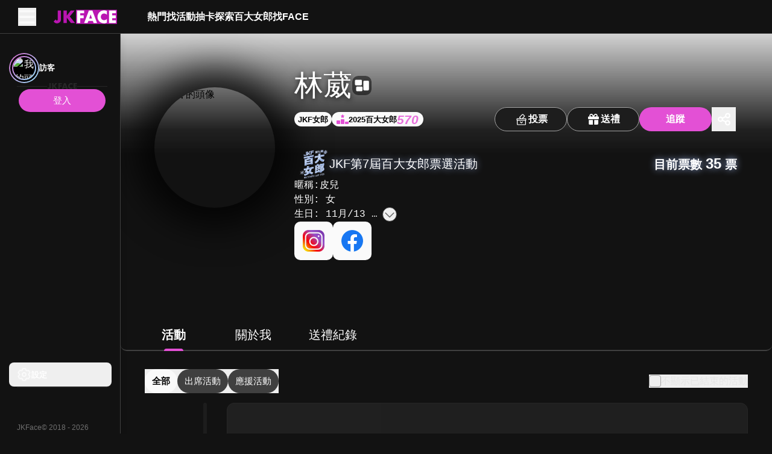

--- FILE ---
content_type: text/html; charset=utf-8
request_url: https://jkface.net/profile/4578854?tab=post
body_size: 249616
content:
<!DOCTYPE html><html lang="zh-TW" data-color-scheme="dark" jtheme="dark" style="--one-vh: 7.68px; --pc-header-height: 56px; --pc-aside-expand-width: 200px; --pc-aside-collapse-width: 80px;"><head><base href="https://jkface.net"><style type="text/css">:root, :host {
  --fa-font-solid: normal 900 1em/1 "Font Awesome 6 Free";
  --fa-font-regular: normal 400 1em/1 "Font Awesome 6 Free";
  --fa-font-light: normal 300 1em/1 "Font Awesome 6 Pro";
  --fa-font-thin: normal 100 1em/1 "Font Awesome 6 Pro";
  --fa-font-duotone: normal 900 1em/1 "Font Awesome 6 Duotone";
  --fa-font-duotone-regular: normal 400 1em/1 "Font Awesome 6 Duotone";
  --fa-font-duotone-light: normal 300 1em/1 "Font Awesome 6 Duotone";
  --fa-font-duotone-thin: normal 100 1em/1 "Font Awesome 6 Duotone";
  --fa-font-brands: normal 400 1em/1 "Font Awesome 6 Brands";
  --fa-font-sharp-solid: normal 900 1em/1 "Font Awesome 6 Sharp";
  --fa-font-sharp-regular: normal 400 1em/1 "Font Awesome 6 Sharp";
  --fa-font-sharp-light: normal 300 1em/1 "Font Awesome 6 Sharp";
  --fa-font-sharp-thin: normal 100 1em/1 "Font Awesome 6 Sharp";
  --fa-font-sharp-duotone-solid: normal 900 1em/1 "Font Awesome 6 Sharp Duotone";
  --fa-font-sharp-duotone-regular: normal 400 1em/1 "Font Awesome 6 Sharp Duotone";
  --fa-font-sharp-duotone-light: normal 300 1em/1 "Font Awesome 6 Sharp Duotone";
  --fa-font-sharp-duotone-thin: normal 100 1em/1 "Font Awesome 6 Sharp Duotone";
}

svg:not(:root).svg-inline--fa, svg:not(:host).svg-inline--fa {
  overflow: visible;
  box-sizing: content-box;
}

.svg-inline--fa {
  display: var(--fa-display, inline-block);
  height: 1em;
  overflow: visible;
  vertical-align: -0.125em;
}
.svg-inline--fa.fa-2xs {
  vertical-align: 0.1em;
}
.svg-inline--fa.fa-xs {
  vertical-align: 0em;
}
.svg-inline--fa.fa-sm {
  vertical-align: -0.0714285705em;
}
.svg-inline--fa.fa-lg {
  vertical-align: -0.2em;
}
.svg-inline--fa.fa-xl {
  vertical-align: -0.25em;
}
.svg-inline--fa.fa-2xl {
  vertical-align: -0.3125em;
}
.svg-inline--fa.fa-pull-left {
  margin-right: var(--fa-pull-margin, 0.3em);
  width: auto;
}
.svg-inline--fa.fa-pull-right {
  margin-left: var(--fa-pull-margin, 0.3em);
  width: auto;
}
.svg-inline--fa.fa-li {
  width: var(--fa-li-width, 2em);
  top: 0.25em;
}
.svg-inline--fa.fa-fw {
  width: var(--fa-fw-width, 1.25em);
}

.fa-layers svg.svg-inline--fa {
  bottom: 0;
  left: 0;
  margin: auto;
  position: absolute;
  right: 0;
  top: 0;
}

.fa-layers-counter, .fa-layers-text {
  display: inline-block;
  position: absolute;
  text-align: center;
}

.fa-layers {
  display: inline-block;
  height: 1em;
  position: relative;
  text-align: center;
  vertical-align: -0.125em;
  width: 1em;
}
.fa-layers svg.svg-inline--fa {
  transform-origin: center center;
}

.fa-layers-text {
  left: 50%;
  top: 50%;
  transform: translate(-50%, -50%);
  transform-origin: center center;
}

.fa-layers-counter {
  background-color: var(--fa-counter-background-color, #ff253a);
  border-radius: var(--fa-counter-border-radius, 1em);
  box-sizing: border-box;
  color: var(--fa-inverse, #fff);
  line-height: var(--fa-counter-line-height, 1);
  max-width: var(--fa-counter-max-width, 5em);
  min-width: var(--fa-counter-min-width, 1.5em);
  overflow: hidden;
  padding: var(--fa-counter-padding, 0.25em 0.5em);
  right: var(--fa-right, 0);
  text-overflow: ellipsis;
  top: var(--fa-top, 0);
  transform: scale(var(--fa-counter-scale, 0.25));
  transform-origin: top right;
}

.fa-layers-bottom-right {
  bottom: var(--fa-bottom, 0);
  right: var(--fa-right, 0);
  top: auto;
  transform: scale(var(--fa-layers-scale, 0.25));
  transform-origin: bottom right;
}

.fa-layers-bottom-left {
  bottom: var(--fa-bottom, 0);
  left: var(--fa-left, 0);
  right: auto;
  top: auto;
  transform: scale(var(--fa-layers-scale, 0.25));
  transform-origin: bottom left;
}

.fa-layers-top-right {
  top: var(--fa-top, 0);
  right: var(--fa-right, 0);
  transform: scale(var(--fa-layers-scale, 0.25));
  transform-origin: top right;
}

.fa-layers-top-left {
  left: var(--fa-left, 0);
  right: auto;
  top: var(--fa-top, 0);
  transform: scale(var(--fa-layers-scale, 0.25));
  transform-origin: top left;
}

.fa-1x {
  font-size: 1em;
}

.fa-2x {
  font-size: 2em;
}

.fa-3x {
  font-size: 3em;
}

.fa-4x {
  font-size: 4em;
}

.fa-5x {
  font-size: 5em;
}

.fa-6x {
  font-size: 6em;
}

.fa-7x {
  font-size: 7em;
}

.fa-8x {
  font-size: 8em;
}

.fa-9x {
  font-size: 9em;
}

.fa-10x {
  font-size: 10em;
}

.fa-2xs {
  font-size: 0.625em;
  line-height: 0.1em;
  vertical-align: 0.225em;
}

.fa-xs {
  font-size: 0.75em;
  line-height: 0.0833333337em;
  vertical-align: 0.125em;
}

.fa-sm {
  font-size: 0.875em;
  line-height: 0.0714285718em;
  vertical-align: 0.0535714295em;
}

.fa-lg {
  font-size: 1.25em;
  line-height: 0.05em;
  vertical-align: -0.075em;
}

.fa-xl {
  font-size: 1.5em;
  line-height: 0.0416666682em;
  vertical-align: -0.125em;
}

.fa-2xl {
  font-size: 2em;
  line-height: 0.03125em;
  vertical-align: -0.1875em;
}

.fa-fw {
  text-align: center;
  width: 1.25em;
}

.fa-ul {
  list-style-type: none;
  margin-left: var(--fa-li-margin, 2.5em);
  padding-left: 0;
}
.fa-ul > li {
  position: relative;
}

.fa-li {
  left: calc(-1 * var(--fa-li-width, 2em));
  position: absolute;
  text-align: center;
  width: var(--fa-li-width, 2em);
  line-height: inherit;
}

.fa-border {
  border-color: var(--fa-border-color, #eee);
  border-radius: var(--fa-border-radius, 0.1em);
  border-style: var(--fa-border-style, solid);
  border-width: var(--fa-border-width, 0.08em);
  padding: var(--fa-border-padding, 0.2em 0.25em 0.15em);
}

.fa-pull-left {
  float: left;
  margin-right: var(--fa-pull-margin, 0.3em);
}

.fa-pull-right {
  float: right;
  margin-left: var(--fa-pull-margin, 0.3em);
}

.fa-beat {
  animation-name: fa-beat;
  animation-delay: var(--fa-animation-delay, 0s);
  animation-direction: var(--fa-animation-direction, normal);
  animation-duration: var(--fa-animation-duration, 1s);
  animation-iteration-count: var(--fa-animation-iteration-count, infinite);
  animation-timing-function: var(--fa-animation-timing, ease-in-out);
}

.fa-bounce {
  animation-name: fa-bounce;
  animation-delay: var(--fa-animation-delay, 0s);
  animation-direction: var(--fa-animation-direction, normal);
  animation-duration: var(--fa-animation-duration, 1s);
  animation-iteration-count: var(--fa-animation-iteration-count, infinite);
  animation-timing-function: var(--fa-animation-timing, cubic-bezier(0.28, 0.84, 0.42, 1));
}

.fa-fade {
  animation-name: fa-fade;
  animation-delay: var(--fa-animation-delay, 0s);
  animation-direction: var(--fa-animation-direction, normal);
  animation-duration: var(--fa-animation-duration, 1s);
  animation-iteration-count: var(--fa-animation-iteration-count, infinite);
  animation-timing-function: var(--fa-animation-timing, cubic-bezier(0.4, 0, 0.6, 1));
}

.fa-beat-fade {
  animation-name: fa-beat-fade;
  animation-delay: var(--fa-animation-delay, 0s);
  animation-direction: var(--fa-animation-direction, normal);
  animation-duration: var(--fa-animation-duration, 1s);
  animation-iteration-count: var(--fa-animation-iteration-count, infinite);
  animation-timing-function: var(--fa-animation-timing, cubic-bezier(0.4, 0, 0.6, 1));
}

.fa-flip {
  animation-name: fa-flip;
  animation-delay: var(--fa-animation-delay, 0s);
  animation-direction: var(--fa-animation-direction, normal);
  animation-duration: var(--fa-animation-duration, 1s);
  animation-iteration-count: var(--fa-animation-iteration-count, infinite);
  animation-timing-function: var(--fa-animation-timing, ease-in-out);
}

.fa-shake {
  animation-name: fa-shake;
  animation-delay: var(--fa-animation-delay, 0s);
  animation-direction: var(--fa-animation-direction, normal);
  animation-duration: var(--fa-animation-duration, 1s);
  animation-iteration-count: var(--fa-animation-iteration-count, infinite);
  animation-timing-function: var(--fa-animation-timing, linear);
}

.fa-spin {
  animation-name: fa-spin;
  animation-delay: var(--fa-animation-delay, 0s);
  animation-direction: var(--fa-animation-direction, normal);
  animation-duration: var(--fa-animation-duration, 2s);
  animation-iteration-count: var(--fa-animation-iteration-count, infinite);
  animation-timing-function: var(--fa-animation-timing, linear);
}

.fa-spin-reverse {
  --fa-animation-direction: reverse;
}

.fa-pulse,
.fa-spin-pulse {
  animation-name: fa-spin;
  animation-direction: var(--fa-animation-direction, normal);
  animation-duration: var(--fa-animation-duration, 1s);
  animation-iteration-count: var(--fa-animation-iteration-count, infinite);
  animation-timing-function: var(--fa-animation-timing, steps(8));
}

@media (prefers-reduced-motion: reduce) {
  .fa-beat,
.fa-bounce,
.fa-fade,
.fa-beat-fade,
.fa-flip,
.fa-pulse,
.fa-shake,
.fa-spin,
.fa-spin-pulse {
    animation-delay: -1ms;
    animation-duration: 1ms;
    animation-iteration-count: 1;
    transition-delay: 0s;
    transition-duration: 0s;
  }
}
@keyframes fa-beat {
  0%, 90% {
    transform: scale(1);
  }
  45% {
    transform: scale(var(--fa-beat-scale, 1.25));
  }
}
@keyframes fa-bounce {
  0% {
    transform: scale(1, 1) translateY(0);
  }
  10% {
    transform: scale(var(--fa-bounce-start-scale-x, 1.1), var(--fa-bounce-start-scale-y, 0.9)) translateY(0);
  }
  30% {
    transform: scale(var(--fa-bounce-jump-scale-x, 0.9), var(--fa-bounce-jump-scale-y, 1.1)) translateY(var(--fa-bounce-height, -0.5em));
  }
  50% {
    transform: scale(var(--fa-bounce-land-scale-x, 1.05), var(--fa-bounce-land-scale-y, 0.95)) translateY(0);
  }
  57% {
    transform: scale(1, 1) translateY(var(--fa-bounce-rebound, -0.125em));
  }
  64% {
    transform: scale(1, 1) translateY(0);
  }
  100% {
    transform: scale(1, 1) translateY(0);
  }
}
@keyframes fa-fade {
  50% {
    opacity: var(--fa-fade-opacity, 0.4);
  }
}
@keyframes fa-beat-fade {
  0%, 100% {
    opacity: var(--fa-beat-fade-opacity, 0.4);
    transform: scale(1);
  }
  50% {
    opacity: 1;
    transform: scale(var(--fa-beat-fade-scale, 1.125));
  }
}
@keyframes fa-flip {
  50% {
    transform: rotate3d(var(--fa-flip-x, 0), var(--fa-flip-y, 1), var(--fa-flip-z, 0), var(--fa-flip-angle, -180deg));
  }
}
@keyframes fa-shake {
  0% {
    transform: rotate(-15deg);
  }
  4% {
    transform: rotate(15deg);
  }
  8%, 24% {
    transform: rotate(-18deg);
  }
  12%, 28% {
    transform: rotate(18deg);
  }
  16% {
    transform: rotate(-22deg);
  }
  20% {
    transform: rotate(22deg);
  }
  32% {
    transform: rotate(-12deg);
  }
  36% {
    transform: rotate(12deg);
  }
  40%, 100% {
    transform: rotate(0deg);
  }
}
@keyframes fa-spin {
  0% {
    transform: rotate(0deg);
  }
  100% {
    transform: rotate(360deg);
  }
}
.fa-rotate-90 {
  transform: rotate(90deg);
}

.fa-rotate-180 {
  transform: rotate(180deg);
}

.fa-rotate-270 {
  transform: rotate(270deg);
}

.fa-flip-horizontal {
  transform: scale(-1, 1);
}

.fa-flip-vertical {
  transform: scale(1, -1);
}

.fa-flip-both,
.fa-flip-horizontal.fa-flip-vertical {
  transform: scale(-1, -1);
}

.fa-rotate-by {
  transform: rotate(var(--fa-rotate-angle, 0));
}

.fa-stack {
  display: inline-block;
  vertical-align: middle;
  height: 2em;
  position: relative;
  width: 2.5em;
}

.fa-stack-1x,
.fa-stack-2x {
  bottom: 0;
  left: 0;
  margin: auto;
  position: absolute;
  right: 0;
  top: 0;
  z-index: var(--fa-stack-z-index, auto);
}

.svg-inline--fa.fa-stack-1x {
  height: 1em;
  width: 1.25em;
}
.svg-inline--fa.fa-stack-2x {
  height: 2em;
  width: 2.5em;
}

.fa-inverse {
  color: var(--fa-inverse, #fff);
}

.sr-only,
.fa-sr-only {
  position: absolute;
  width: 1px;
  height: 1px;
  padding: 0;
  margin: -1px;
  overflow: hidden;
  clip: rect(0, 0, 0, 0);
  white-space: nowrap;
  border-width: 0;
}

.sr-only-focusable:not(:focus),
.fa-sr-only-focusable:not(:focus) {
  position: absolute;
  width: 1px;
  height: 1px;
  padding: 0;
  margin: -1px;
  overflow: hidden;
  clip: rect(0, 0, 0, 0);
  white-space: nowrap;
  border-width: 0;
}

.svg-inline--fa .fa-primary {
  fill: var(--fa-primary-color, currentColor);
  opacity: var(--fa-primary-opacity, 1);
}

.svg-inline--fa .fa-secondary {
  fill: var(--fa-secondary-color, currentColor);
  opacity: var(--fa-secondary-opacity, 0.4);
}

.svg-inline--fa.fa-swap-opacity .fa-primary {
  opacity: var(--fa-secondary-opacity, 0.4);
}

.svg-inline--fa.fa-swap-opacity .fa-secondary {
  opacity: var(--fa-primary-opacity, 1);
}

.svg-inline--fa mask .fa-primary,
.svg-inline--fa mask .fa-secondary {
  fill: black;
}</style><link rel="preconnect" href="https://public.hare200.com" crossorigin=""><link rel="preconnect" href="https://face-resource.hare200.com" crossorigin=""><meta charset="UTF-8"><meta name="viewport" content="width=device-width,initial-scale=1,viewport-fit=cover"><title>林葳 的 JKFace</title><meta name="description" content="探索 林葳 的專屬頁面，星座、特色與精彩活動資訊全收錄。追蹤她，參加最新活動並即時互動！"><style>body {
        margin: 0;
      }</style><link rel="stylesheet" href="https://public.hare200.com/theme/jkf/jtheme.css" as="style" onload="this.onload=null;this.rel='stylesheet'"><noscript><link rel="stylesheet" href="https://public.hare200.com/theme/jkf/jtheme.css"/></noscript><link rel="icon" type="image/x-icon" href="/assets/7c0d604d6bfd939709716d91bc718523f98fbf23bd80b4699dfbc666d6d0d8cc/favicon.ico"><link rel="icon" type="image/png" sizes="16x16" href="/assets/7c0d604d6bfd939709716d91bc718523f98fbf23bd80b4699dfbc666d6d0d8cc/favicon-16x16.png"><link rel="icon" type="image/png" sizes="32x32" href="/assets/7c0d604d6bfd939709716d91bc718523f98fbf23bd80b4699dfbc666d6d0d8cc/favicon-32x32.png"><link rel="icon" type="image/png" sizes="48x48" href="/assets/7c0d604d6bfd939709716d91bc718523f98fbf23bd80b4699dfbc666d6d0d8cc/favicon-48x48.png"><link rel="manifest" href="/assets/7c0d604d6bfd939709716d91bc718523f98fbf23bd80b4699dfbc666d6d0d8cc/manifest.webmanifest"><meta name="mobile-web-app-capable" content="yes"><meta name="theme-color" content="#121212"><meta name="application-name" content="txg-f2e-jkface"><link rel="apple-touch-icon" sizes="57x57" href="/assets/7c0d604d6bfd939709716d91bc718523f98fbf23bd80b4699dfbc666d6d0d8cc/apple-touch-icon-57x57.png"><link rel="apple-touch-icon" sizes="60x60" href="/assets/7c0d604d6bfd939709716d91bc718523f98fbf23bd80b4699dfbc666d6d0d8cc/apple-touch-icon-60x60.png"><link rel="apple-touch-icon" sizes="72x72" href="/assets/7c0d604d6bfd939709716d91bc718523f98fbf23bd80b4699dfbc666d6d0d8cc/apple-touch-icon-72x72.png"><link rel="apple-touch-icon" sizes="76x76" href="/assets/7c0d604d6bfd939709716d91bc718523f98fbf23bd80b4699dfbc666d6d0d8cc/apple-touch-icon-76x76.png"><link rel="apple-touch-icon" sizes="114x114" href="/assets/7c0d604d6bfd939709716d91bc718523f98fbf23bd80b4699dfbc666d6d0d8cc/apple-touch-icon-114x114.png"><link rel="apple-touch-icon" sizes="120x120" href="/assets/7c0d604d6bfd939709716d91bc718523f98fbf23bd80b4699dfbc666d6d0d8cc/apple-touch-icon-120x120.png"><link rel="apple-touch-icon" sizes="144x144" href="/assets/7c0d604d6bfd939709716d91bc718523f98fbf23bd80b4699dfbc666d6d0d8cc/apple-touch-icon-144x144.png"><link rel="apple-touch-icon" sizes="152x152" href="/assets/7c0d604d6bfd939709716d91bc718523f98fbf23bd80b4699dfbc666d6d0d8cc/apple-touch-icon-152x152.png"><link rel="apple-touch-icon" sizes="167x167" href="/assets/7c0d604d6bfd939709716d91bc718523f98fbf23bd80b4699dfbc666d6d0d8cc/apple-touch-icon-167x167.png"><link rel="apple-touch-icon" sizes="180x180" href="/assets/7c0d604d6bfd939709716d91bc718523f98fbf23bd80b4699dfbc666d6d0d8cc/apple-touch-icon-180x180.png"><link rel="apple-touch-icon" sizes="1024x1024" href="/assets/7c0d604d6bfd939709716d91bc718523f98fbf23bd80b4699dfbc666d6d0d8cc/apple-touch-icon-1024x1024.png"><meta name="apple-mobile-web-app-capable" content="yes"><meta name="apple-mobile-web-app-status-bar-style" content="black"><meta name="apple-mobile-web-app-title" content="txg-f2e-jkface"><link rel="apple-touch-startup-image" media="(device-width: 320px) and (device-height: 568px) and (-webkit-device-pixel-ratio: 2) and (orientation: portrait)" href="/assets/7c0d604d6bfd939709716d91bc718523f98fbf23bd80b4699dfbc666d6d0d8cc/apple-touch-startup-image-640x1136.png"><link rel="apple-touch-startup-image" media="(device-width: 320px) and (device-height: 568px) and (-webkit-device-pixel-ratio: 2) and (orientation: landscape)" href="/assets/7c0d604d6bfd939709716d91bc718523f98fbf23bd80b4699dfbc666d6d0d8cc/apple-touch-startup-image-1136x640.png"><link rel="apple-touch-startup-image" media="(device-width: 375px) and (device-height: 667px) and (-webkit-device-pixel-ratio: 2) and (orientation: portrait)" href="/assets/7c0d604d6bfd939709716d91bc718523f98fbf23bd80b4699dfbc666d6d0d8cc/apple-touch-startup-image-750x1334.png"><link rel="apple-touch-startup-image" media="(device-width: 375px) and (device-height: 667px) and (-webkit-device-pixel-ratio: 2) and (orientation: landscape)" href="/assets/7c0d604d6bfd939709716d91bc718523f98fbf23bd80b4699dfbc666d6d0d8cc/apple-touch-startup-image-1334x750.png"><link rel="apple-touch-startup-image" media="(device-width: 375px) and (device-height: 812px) and (-webkit-device-pixel-ratio: 3) and (orientation: portrait)" href="/assets/7c0d604d6bfd939709716d91bc718523f98fbf23bd80b4699dfbc666d6d0d8cc/apple-touch-startup-image-1125x2436.png"><link rel="apple-touch-startup-image" media="(device-width: 375px) and (device-height: 812px) and (-webkit-device-pixel-ratio: 3) and (orientation: landscape)" href="/assets/7c0d604d6bfd939709716d91bc718523f98fbf23bd80b4699dfbc666d6d0d8cc/apple-touch-startup-image-2436x1125.png"><link rel="apple-touch-startup-image" media="(device-width: 390px) and (device-height: 844px) and (-webkit-device-pixel-ratio: 3) and (orientation: portrait)" href="/assets/7c0d604d6bfd939709716d91bc718523f98fbf23bd80b4699dfbc666d6d0d8cc/apple-touch-startup-image-1170x2532.png"><link rel="apple-touch-startup-image" media="(device-width: 390px) and (device-height: 844px) and (-webkit-device-pixel-ratio: 3) and (orientation: landscape)" href="/assets/7c0d604d6bfd939709716d91bc718523f98fbf23bd80b4699dfbc666d6d0d8cc/apple-touch-startup-image-2532x1170.png"><link rel="apple-touch-startup-image" media="(device-width: 393px) and (device-height: 852px) and (-webkit-device-pixel-ratio: 3) and (orientation: portrait)" href="/assets/7c0d604d6bfd939709716d91bc718523f98fbf23bd80b4699dfbc666d6d0d8cc/apple-touch-startup-image-1179x2556.png"><link rel="apple-touch-startup-image" media="(device-width: 393px) and (device-height: 852px) and (-webkit-device-pixel-ratio: 3) and (orientation: landscape)" href="/assets/7c0d604d6bfd939709716d91bc718523f98fbf23bd80b4699dfbc666d6d0d8cc/apple-touch-startup-image-2556x1179.png"><link rel="apple-touch-startup-image" media="(device-width: 414px) and (device-height: 896px) and (-webkit-device-pixel-ratio: 2) and (orientation: portrait)" href="/assets/7c0d604d6bfd939709716d91bc718523f98fbf23bd80b4699dfbc666d6d0d8cc/apple-touch-startup-image-828x1792.png"><link rel="apple-touch-startup-image" media="(device-width: 414px) and (device-height: 896px) and (-webkit-device-pixel-ratio: 2) and (orientation: landscape)" href="/assets/7c0d604d6bfd939709716d91bc718523f98fbf23bd80b4699dfbc666d6d0d8cc/apple-touch-startup-image-1792x828.png"><link rel="apple-touch-startup-image" media="(device-width: 414px) and (device-height: 896px) and (-webkit-device-pixel-ratio: 3) and (orientation: portrait)" href="/assets/7c0d604d6bfd939709716d91bc718523f98fbf23bd80b4699dfbc666d6d0d8cc/apple-touch-startup-image-1242x2688.png"><link rel="apple-touch-startup-image" media="(device-width: 414px) and (device-height: 896px) and (-webkit-device-pixel-ratio: 3) and (orientation: landscape)" href="/assets/7c0d604d6bfd939709716d91bc718523f98fbf23bd80b4699dfbc666d6d0d8cc/apple-touch-startup-image-2688x1242.png"><link rel="apple-touch-startup-image" media="(device-width: 414px) and (device-height: 736px) and (-webkit-device-pixel-ratio: 3) and (orientation: portrait)" href="/assets/7c0d604d6bfd939709716d91bc718523f98fbf23bd80b4699dfbc666d6d0d8cc/apple-touch-startup-image-1242x2208.png"><link rel="apple-touch-startup-image" media="(device-width: 414px) and (device-height: 736px) and (-webkit-device-pixel-ratio: 3) and (orientation: landscape)" href="/assets/7c0d604d6bfd939709716d91bc718523f98fbf23bd80b4699dfbc666d6d0d8cc/apple-touch-startup-image-2208x1242.png"><link rel="apple-touch-startup-image" media="(device-width: 428px) and (device-height: 926px) and (-webkit-device-pixel-ratio: 3) and (orientation: portrait)" href="/assets/7c0d604d6bfd939709716d91bc718523f98fbf23bd80b4699dfbc666d6d0d8cc/apple-touch-startup-image-1284x2778.png"><link rel="apple-touch-startup-image" media="(device-width: 428px) and (device-height: 926px) and (-webkit-device-pixel-ratio: 3) and (orientation: landscape)" href="/assets/7c0d604d6bfd939709716d91bc718523f98fbf23bd80b4699dfbc666d6d0d8cc/apple-touch-startup-image-2778x1284.png"><link rel="apple-touch-startup-image" media="(device-width: 430px) and (device-height: 932px) and (-webkit-device-pixel-ratio: 3) and (orientation: portrait)" href="/assets/7c0d604d6bfd939709716d91bc718523f98fbf23bd80b4699dfbc666d6d0d8cc/apple-touch-startup-image-1290x2796.png"><link rel="apple-touch-startup-image" media="(device-width: 430px) and (device-height: 932px) and (-webkit-device-pixel-ratio: 3) and (orientation: landscape)" href="/assets/7c0d604d6bfd939709716d91bc718523f98fbf23bd80b4699dfbc666d6d0d8cc/apple-touch-startup-image-2796x1290.png"><link rel="apple-touch-startup-image" media="(device-width: 744px) and (device-height: 1133px) and (-webkit-device-pixel-ratio: 2) and (orientation: portrait)" href="/assets/7c0d604d6bfd939709716d91bc718523f98fbf23bd80b4699dfbc666d6d0d8cc/apple-touch-startup-image-1488x2266.png"><link rel="apple-touch-startup-image" media="(device-width: 744px) and (device-height: 1133px) and (-webkit-device-pixel-ratio: 2) and (orientation: landscape)" href="/assets/7c0d604d6bfd939709716d91bc718523f98fbf23bd80b4699dfbc666d6d0d8cc/apple-touch-startup-image-2266x1488.png"><link rel="apple-touch-startup-image" media="(device-width: 768px) and (device-height: 1024px) and (-webkit-device-pixel-ratio: 2) and (orientation: portrait)" href="/assets/7c0d604d6bfd939709716d91bc718523f98fbf23bd80b4699dfbc666d6d0d8cc/apple-touch-startup-image-1536x2048.png"><link rel="apple-touch-startup-image" media="(device-width: 768px) and (device-height: 1024px) and (-webkit-device-pixel-ratio: 2) and (orientation: landscape)" href="/assets/7c0d604d6bfd939709716d91bc718523f98fbf23bd80b4699dfbc666d6d0d8cc/apple-touch-startup-image-2048x1536.png"><link rel="apple-touch-startup-image" media="(device-width: 810px) and (device-height: 1080px) and (-webkit-device-pixel-ratio: 2) and (orientation: portrait)" href="/assets/7c0d604d6bfd939709716d91bc718523f98fbf23bd80b4699dfbc666d6d0d8cc/apple-touch-startup-image-1620x2160.png"><link rel="apple-touch-startup-image" media="(device-width: 810px) and (device-height: 1080px) and (-webkit-device-pixel-ratio: 2) and (orientation: landscape)" href="/assets/7c0d604d6bfd939709716d91bc718523f98fbf23bd80b4699dfbc666d6d0d8cc/apple-touch-startup-image-2160x1620.png"><link rel="apple-touch-startup-image" media="(device-width: 820px) and (device-height: 1080px) and (-webkit-device-pixel-ratio: 2) and (orientation: portrait)" href="/assets/7c0d604d6bfd939709716d91bc718523f98fbf23bd80b4699dfbc666d6d0d8cc/apple-touch-startup-image-1640x2160.png"><link rel="apple-touch-startup-image" media="(device-width: 820px) and (device-height: 1080px) and (-webkit-device-pixel-ratio: 2) and (orientation: landscape)" href="/assets/7c0d604d6bfd939709716d91bc718523f98fbf23bd80b4699dfbc666d6d0d8cc/apple-touch-startup-image-2160x1640.png"><link rel="apple-touch-startup-image" media="(device-width: 834px) and (device-height: 1194px) and (-webkit-device-pixel-ratio: 2) and (orientation: portrait)" href="/assets/7c0d604d6bfd939709716d91bc718523f98fbf23bd80b4699dfbc666d6d0d8cc/apple-touch-startup-image-1668x2388.png"><link rel="apple-touch-startup-image" media="(device-width: 834px) and (device-height: 1194px) and (-webkit-device-pixel-ratio: 2) and (orientation: landscape)" href="/assets/7c0d604d6bfd939709716d91bc718523f98fbf23bd80b4699dfbc666d6d0d8cc/apple-touch-startup-image-2388x1668.png"><link rel="apple-touch-startup-image" media="(device-width: 834px) and (device-height: 1112px) and (-webkit-device-pixel-ratio: 2) and (orientation: portrait)" href="/assets/7c0d604d6bfd939709716d91bc718523f98fbf23bd80b4699dfbc666d6d0d8cc/apple-touch-startup-image-1668x2224.png"><link rel="apple-touch-startup-image" media="(device-width: 834px) and (device-height: 1112px) and (-webkit-device-pixel-ratio: 2) and (orientation: landscape)" href="/assets/7c0d604d6bfd939709716d91bc718523f98fbf23bd80b4699dfbc666d6d0d8cc/apple-touch-startup-image-2224x1668.png"><link rel="apple-touch-startup-image" media="(device-width: 1024px) and (device-height: 1366px) and (-webkit-device-pixel-ratio: 2) and (orientation: portrait)" href="/assets/7c0d604d6bfd939709716d91bc718523f98fbf23bd80b4699dfbc666d6d0d8cc/apple-touch-startup-image-2048x2732.png"><link rel="apple-touch-startup-image" media="(device-width: 1024px) and (device-height: 1366px) and (-webkit-device-pixel-ratio: 2) and (orientation: landscape)" href="/assets/7c0d604d6bfd939709716d91bc718523f98fbf23bd80b4699dfbc666d6d0d8cc/apple-touch-startup-image-2732x2048.png"><meta name="msapplication-TileColor" content="#000000"><meta name="msapplication-TileImage" content="/assets/7c0d604d6bfd939709716d91bc718523f98fbf23bd80b4699dfbc666d6d0d8cc/mstile-144x144.png"><meta name="msapplication-config" content="/assets/7c0d604d6bfd939709716d91bc718523f98fbf23bd80b4699dfbc666d6d0d8cc/browserconfig.xml"><link rel="yandex-tableau-widget" href="/assets/7c0d604d6bfd939709716d91bc718523f98fbf23bd80b4699dfbc666d6d0d8cc/yandex-browser-manifest.json"><style>/*!
 * Font Awesome Pro 6.7.2 by @fontawesome - https://fontawesome.com
 * License - https://fontawesome.com/license (Commercial License)
 * Copyright 2024 Fonticons, Inc.
 */
:host,:root{--fa-font-solid:normal 900 1em/1 "Font Awesome 6 Pro";--fa-font-regular:normal 400 1em/1 "Font Awesome 6 Pro";--fa-font-light:normal 300 1em/1 "Font Awesome 6 Pro";--fa-font-thin:normal 100 1em/1 "Font Awesome 6 Pro";--fa-font-duotone:normal 900 1em/1 "Font Awesome 6 Duotone";--fa-font-duotone-regular:normal 400 1em/1 "Font Awesome 6 Duotone";--fa-font-duotone-light:normal 300 1em/1 "Font Awesome 6 Duotone";--fa-font-duotone-thin:normal 100 1em/1 "Font Awesome 6 Duotone";--fa-font-brands:normal 400 1em/1 "Font Awesome 6 Brands";--fa-font-sharp-solid:normal 900 1em/1 "Font Awesome 6 Sharp";--fa-font-sharp-regular:normal 400 1em/1 "Font Awesome 6 Sharp";--fa-font-sharp-light:normal 300 1em/1 "Font Awesome 6 Sharp";--fa-font-sharp-thin:normal 100 1em/1 "Font Awesome 6 Sharp";--fa-font-sharp-duotone-solid:normal 900 1em/1 "Font Awesome 6 Sharp Duotone";--fa-font-sharp-duotone-regular:normal 400 1em/1 "Font Awesome 6 Sharp Duotone";--fa-font-sharp-duotone-light:normal 300 1em/1 "Font Awesome 6 Sharp Duotone";--fa-font-sharp-duotone-thin:normal 100 1em/1 "Font Awesome 6 Sharp Duotone"}svg.svg-inline--fa:not(:host),svg.svg-inline--fa:not(:root){overflow:visible;box-sizing:initial}.svg-inline--fa{display:var(--fa-display,inline-block);height:1em;overflow:visible;vertical-align:-.125em}.svg-inline--fa.fa-2xs{vertical-align:.1em}.svg-inline--fa.fa-xs{vertical-align:0}.svg-inline--fa.fa-sm{vertical-align:-.07143em}.svg-inline--fa.fa-lg{vertical-align:-.2em}.svg-inline--fa.fa-xl{vertical-align:-.25em}.svg-inline--fa.fa-2xl{vertical-align:-.3125em}.svg-inline--fa.fa-pull-left{margin-right:var(--fa-pull-margin,.3em);width:auto}.svg-inline--fa.fa-pull-right{margin-left:var(--fa-pull-margin,.3em);width:auto}.svg-inline--fa.fa-li{width:var(--fa-li-width,2em);top:.25em}.svg-inline--fa.fa-fw{width:var(--fa-fw-width,1.25em)}.fa-layers svg.svg-inline--fa{bottom:0;left:0;margin:auto;position:absolute;right:0;top:0}.fa-layers-counter,.fa-layers-text{display:inline-block;position:absolute;text-align:center}.fa-layers{display:inline-block;height:1em;position:relative;text-align:center;vertical-align:-.125em;width:1em}.fa-layers svg.svg-inline--fa{transform-origin:center center}.fa-layers-text{left:50%;top:50%;transform:translate(-50%,-50%);transform-origin:center center}.fa-layers-counter{background-color:var(--fa-counter-background-color,#ff253a);border-radius:var(--fa-counter-border-radius,1em);box-sizing:border-box;color:var(--fa-inverse,#fff);line-height:var(--fa-counter-line-height,1);max-width:var(--fa-counter-max-width,5em);min-width:var(--fa-counter-min-width,1.5em);overflow:hidden;padding:var(--fa-counter-padding,.25em .5em);right:var(--fa-right,0);text-overflow:ellipsis;top:var(--fa-top,0);transform:scale(var(--fa-counter-scale,.25));transform-origin:top right}.fa-layers-bottom-right{bottom:var(--fa-bottom,0);right:var(--fa-right,0);top:auto;transform:scale(var(--fa-layers-scale,.25));transform-origin:bottom right}.fa-layers-bottom-left{bottom:var(--fa-bottom,0);left:var(--fa-left,0);right:auto;top:auto;transform:scale(var(--fa-layers-scale,.25));transform-origin:bottom left}.fa-layers-top-right{top:var(--fa-top,0);right:var(--fa-right,0);transform:scale(var(--fa-layers-scale,.25));transform-origin:top right}.fa-layers-top-left{left:var(--fa-left,0);right:auto;top:var(--fa-top,0);transform:scale(var(--fa-layers-scale,.25));transform-origin:top left}.fa-1x{font-size:1em}.fa-2x{font-size:2em}.fa-3x{font-size:3em}.fa-4x{font-size:4em}.fa-5x{font-size:5em}.fa-6x{font-size:6em}.fa-7x{font-size:7em}.fa-8x{font-size:8em}.fa-9x{font-size:9em}.fa-10x{font-size:10em}.fa-2xs{font-size:.625em;line-height:.1em;vertical-align:.225em}.fa-xs{font-size:.75em;line-height:.08333em;vertical-align:.125em}.fa-sm{font-size:.875em;line-height:.07143em;vertical-align:.05357em}.fa-lg{font-size:1.25em;line-height:.05em;vertical-align:-.075em}.fa-xl{font-size:1.5em;line-height:.04167em;vertical-align:-.125em}.fa-2xl{font-size:2em;line-height:.03125em;vertical-align:-.1875em}.fa-fw{text-align:center;width:1.25em}.fa-ul{list-style-type:none;margin-left:var(--fa-li-margin,2.5em);padding-left:0}.fa-ul>li{position:relative}.fa-li{left:calc(var(--fa-li-width, 2em)*-1);position:absolute;text-align:center;width:var(--fa-li-width,2em);line-height:inherit}.fa-border{border-radius:var(--fa-border-radius,.1em);border:var(--fa-border-width,.08em) var(--fa-border-style,solid) var(--fa-border-color,#eee);padding:var(--fa-border-padding,.2em .25em .15em)}.fa-pull-left{float:left;margin-right:var(--fa-pull-margin,.3em)}.fa-pull-right{float:right;margin-left:var(--fa-pull-margin,.3em)}.fa-beat{animation-name:fa-beat;animation-delay:var(--fa-animation-delay,0s);animation-direction:var(--fa-animation-direction,normal);animation-duration:var(--fa-animation-duration,1s);animation-iteration-count:var(--fa-animation-iteration-count,infinite);animation-timing-function:var(--fa-animation-timing,ease-in-out)}.fa-bounce{animation-name:fa-bounce;animation-delay:var(--fa-animation-delay,0s);animation-direction:var(--fa-animation-direction,normal);animation-duration:var(--fa-animation-duration,1s);animation-iteration-count:var(--fa-animation-iteration-count,infinite);animation-timing-function:var(--fa-animation-timing,cubic-bezier(.28,.84,.42,1))}.fa-fade{animation-name:fa-fade;animation-iteration-count:var(--fa-animation-iteration-count,infinite);animation-timing-function:var(--fa-animation-timing,cubic-bezier(.4,0,.6,1))}.fa-beat-fade,.fa-fade{animation-delay:var(--fa-animation-delay,0s);animation-direction:var(--fa-animation-direction,normal);animation-duration:var(--fa-animation-duration,1s)}.fa-beat-fade{animation-name:fa-beat-fade;animation-iteration-count:var(--fa-animation-iteration-count,infinite);animation-timing-function:var(--fa-animation-timing,cubic-bezier(.4,0,.6,1))}.fa-flip{animation-name:fa-flip;animation-delay:var(--fa-animation-delay,0s);animation-direction:var(--fa-animation-direction,normal);animation-duration:var(--fa-animation-duration,1s);animation-iteration-count:var(--fa-animation-iteration-count,infinite);animation-timing-function:var(--fa-animation-timing,ease-in-out)}.fa-shake{animation-name:fa-shake;animation-duration:var(--fa-animation-duration,1s);animation-iteration-count:var(--fa-animation-iteration-count,infinite);animation-timing-function:var(--fa-animation-timing,linear)}.fa-shake,.fa-spin{animation-delay:var(--fa-animation-delay,0s);animation-direction:var(--fa-animation-direction,normal)}.fa-spin{animation-name:fa-spin;animation-duration:var(--fa-animation-duration,2s);animation-iteration-count:var(--fa-animation-iteration-count,infinite);animation-timing-function:var(--fa-animation-timing,linear)}.fa-spin-reverse{--fa-animation-direction:reverse}.fa-pulse,.fa-spin-pulse{animation-name:fa-spin;animation-direction:var(--fa-animation-direction,normal);animation-duration:var(--fa-animation-duration,1s);animation-iteration-count:var(--fa-animation-iteration-count,infinite);animation-timing-function:var(--fa-animation-timing,steps(8))}@media (prefers-reduced-motion:reduce){.fa-beat,.fa-beat-fade,.fa-bounce,.fa-fade,.fa-flip,.fa-pulse,.fa-shake,.fa-spin,.fa-spin-pulse{animation-delay:-1ms;animation-duration:1ms;animation-iteration-count:1;transition-delay:0s;transition-duration:0s}}@keyframes fa-beat{0%,90%{transform:scale(1)}45%{transform:scale(var(--fa-beat-scale,1.25))}}@keyframes fa-bounce{0%{transform:scale(1) translateY(0)}10%{transform:scale(var(--fa-bounce-start-scale-x,1.1),var(--fa-bounce-start-scale-y,.9)) translateY(0)}30%{transform:scale(var(--fa-bounce-jump-scale-x,.9),var(--fa-bounce-jump-scale-y,1.1)) translateY(var(--fa-bounce-height,-.5em))}50%{transform:scale(var(--fa-bounce-land-scale-x,1.05),var(--fa-bounce-land-scale-y,.95)) translateY(0)}57%{transform:scale(1) translateY(var(--fa-bounce-rebound,-.125em))}64%{transform:scale(1) translateY(0)}to{transform:scale(1) translateY(0)}}@keyframes fa-fade{50%{opacity:var(--fa-fade-opacity,.4)}}@keyframes fa-beat-fade{0%,to{opacity:var(--fa-beat-fade-opacity,.4);transform:scale(1)}50%{opacity:1;transform:scale(var(--fa-beat-fade-scale,1.125))}}@keyframes fa-flip{50%{transform:rotate3d(var(--fa-flip-x,0),var(--fa-flip-y,1),var(--fa-flip-z,0),var(--fa-flip-angle,-180deg))}}@keyframes fa-shake{0%{transform:rotate(-15deg)}4%{transform:rotate(15deg)}8%,24%{transform:rotate(-18deg)}12%,28%{transform:rotate(18deg)}16%{transform:rotate(-22deg)}20%{transform:rotate(22deg)}32%{transform:rotate(-12deg)}36%{transform:rotate(12deg)}40%,to{transform:rotate(0deg)}}@keyframes fa-spin{0%{transform:rotate(0deg)}to{transform:rotate(1turn)}}.fa-rotate-90{transform:rotate(90deg)}.fa-rotate-180{transform:rotate(180deg)}.fa-rotate-270{transform:rotate(270deg)}.fa-flip-horizontal{transform:scaleX(-1)}.fa-flip-vertical{transform:scaleY(-1)}.fa-flip-both,.fa-flip-horizontal.fa-flip-vertical{transform:scale(-1)}.fa-rotate-by{transform:rotate(var(--fa-rotate-angle,0))}.fa-stack{display:inline-block;vertical-align:middle;height:2em;position:relative;width:2.5em}.fa-stack-1x,.fa-stack-2x{bottom:0;left:0;margin:auto;position:absolute;right:0;top:0;z-index:var(--fa-stack-z-index,auto)}.svg-inline--fa.fa-stack-1x{height:1em;width:1.25em}.svg-inline--fa.fa-stack-2x{height:2em;width:2.5em}.fa-inverse{color:var(--fa-inverse,#fff)}.fa-sr-only,.fa-sr-only-focusable:not(:focus),.sr-only,.sr-only-focusable:not(:focus){position:absolute;width:1px;height:1px;padding:0;margin:-1px;overflow:hidden;clip:rect(0,0,0,0);white-space:nowrap;border-width:0}.svg-inline--fa .fa-primary{fill:var(--fa-primary-color,currentColor);opacity:var(--fa-primary-opacity,1)}.svg-inline--fa .fa-secondary{fill:var(--fa-secondary-color,currentColor)}.svg-inline--fa .fa-secondary,.svg-inline--fa.fa-swap-opacity .fa-primary{opacity:var(--fa-secondary-opacity,.4)}.svg-inline--fa.fa-swap-opacity .fa-secondary{opacity:var(--fa-primary-opacity,1)}.svg-inline--fa mask .fa-primary,.svg-inline--fa mask .fa-secondary{fill:#000}</style><style>*, ::before, ::after {
  --tw-border-spacing-x: 0;
  --tw-border-spacing-y: 0;
  --tw-translate-x: 0;
  --tw-translate-y: 0;
  --tw-rotate: 0;
  --tw-skew-x: 0;
  --tw-skew-y: 0;
  --tw-scale-x: 1;
  --tw-scale-y: 1;
  --tw-pan-x:  ;
  --tw-pan-y:  ;
  --tw-pinch-zoom:  ;
  --tw-scroll-snap-strictness: proximity;
  --tw-gradient-from-position:  ;
  --tw-gradient-via-position:  ;
  --tw-gradient-to-position:  ;
  --tw-ordinal:  ;
  --tw-slashed-zero:  ;
  --tw-numeric-figure:  ;
  --tw-numeric-spacing:  ;
  --tw-numeric-fraction:  ;
  --tw-ring-inset:  ;
  --tw-ring-offset-width: 0px;
  --tw-ring-offset-color: #fff;
  --tw-ring-color: rgb(59 130 246 / 0.5);
  --tw-ring-offset-shadow: 0 0 #0000;
  --tw-ring-shadow: 0 0 #0000;
  --tw-shadow: 0 0 #0000;
  --tw-shadow-colored: 0 0 #0000;
  --tw-blur:  ;
  --tw-brightness:  ;
  --tw-contrast:  ;
  --tw-grayscale:  ;
  --tw-hue-rotate:  ;
  --tw-invert:  ;
  --tw-saturate:  ;
  --tw-sepia:  ;
  --tw-drop-shadow:  ;
  --tw-backdrop-blur:  ;
  --tw-backdrop-brightness:  ;
  --tw-backdrop-contrast:  ;
  --tw-backdrop-grayscale:  ;
  --tw-backdrop-hue-rotate:  ;
  --tw-backdrop-invert:  ;
  --tw-backdrop-opacity:  ;
  --tw-backdrop-saturate:  ;
  --tw-backdrop-sepia:  ;
  --tw-contain-size:  ;
  --tw-contain-layout:  ;
  --tw-contain-paint:  ;
  --tw-contain-style:  ;
}

::backdrop {
  --tw-border-spacing-x: 0;
  --tw-border-spacing-y: 0;
  --tw-translate-x: 0;
  --tw-translate-y: 0;
  --tw-rotate: 0;
  --tw-skew-x: 0;
  --tw-skew-y: 0;
  --tw-scale-x: 1;
  --tw-scale-y: 1;
  --tw-pan-x:  ;
  --tw-pan-y:  ;
  --tw-pinch-zoom:  ;
  --tw-scroll-snap-strictness: proximity;
  --tw-gradient-from-position:  ;
  --tw-gradient-via-position:  ;
  --tw-gradient-to-position:  ;
  --tw-ordinal:  ;
  --tw-slashed-zero:  ;
  --tw-numeric-figure:  ;
  --tw-numeric-spacing:  ;
  --tw-numeric-fraction:  ;
  --tw-ring-inset:  ;
  --tw-ring-offset-width: 0px;
  --tw-ring-offset-color: #fff;
  --tw-ring-color: rgb(59 130 246 / 0.5);
  --tw-ring-offset-shadow: 0 0 #0000;
  --tw-ring-shadow: 0 0 #0000;
  --tw-shadow: 0 0 #0000;
  --tw-shadow-colored: 0 0 #0000;
  --tw-blur:  ;
  --tw-brightness:  ;
  --tw-contrast:  ;
  --tw-grayscale:  ;
  --tw-hue-rotate:  ;
  --tw-invert:  ;
  --tw-saturate:  ;
  --tw-sepia:  ;
  --tw-drop-shadow:  ;
  --tw-backdrop-blur:  ;
  --tw-backdrop-brightness:  ;
  --tw-backdrop-contrast:  ;
  --tw-backdrop-grayscale:  ;
  --tw-backdrop-hue-rotate:  ;
  --tw-backdrop-invert:  ;
  --tw-backdrop-opacity:  ;
  --tw-backdrop-saturate:  ;
  --tw-backdrop-sepia:  ;
  --tw-contain-size:  ;
  --tw-contain-layout:  ;
  --tw-contain-paint:  ;
  --tw-contain-style:  ;
}/*
! tailwindcss v3.4.18 | MIT License | https://tailwindcss.com
*//*
1. Prevent padding and border from affecting element width. (https://github.com/mozdevs/cssremedy/issues/4)
2. Allow adding a border to an element by just adding a border-width. (https://github.com/tailwindcss/tailwindcss/pull/116)
*/

*,
::before,
::after {
  box-sizing: border-box; /* 1 */
  border-width: 0; /* 2 */
  border-style: solid; /* 2 */
  border-color: #e5e7eb; /* 2 */
}

::before,
::after {
  --tw-content: '';
}

/*
1. Use a consistent sensible line-height in all browsers.
2. Prevent adjustments of font size after orientation changes in iOS.
3. Use a more readable tab size.
4. Use the user's configured `sans` font-family by default.
5. Use the user's configured `sans` font-feature-settings by default.
6. Use the user's configured `sans` font-variation-settings by default.
7. Disable tap highlights on iOS
*/

html,
:host {
  line-height: 1.5; /* 1 */
  -webkit-text-size-adjust: 100%; /* 2 */ /* 3 */
  tab-size: 4; /* 3 */
  font-family: -apple-system,BlinkMacSystemFont,"Segoe UI",微軟正黑體,"Microsoft JhengHei",微軟雅黑體,"Microsoft Yahei","Noto Sans",Roboto,"Helvetica Neue",Arial,sans-serif; /* 4 */
  font-feature-settings: normal; /* 5 */
  font-variation-settings: normal; /* 6 */
  -webkit-tap-highlight-color: transparent; /* 7 */
}

/*
1. Remove the margin in all browsers.
2. Inherit line-height from `html` so users can set them as a class directly on the `html` element.
*/

body {
  margin: 0; /* 1 */
  line-height: inherit; /* 2 */
}

/*
1. Add the correct height in Firefox.
2. Correct the inheritance of border color in Firefox. (https://bugzilla.mozilla.org/show_bug.cgi?id=190655)
3. Ensure horizontal rules are visible by default.
*/

hr {
  height: 0; /* 1 */
  color: inherit; /* 2 */
  border-top-width: 1px; /* 3 */
}

/*
Add the correct text decoration in Chrome, Edge, and Safari.
*/

abbr:where([title]) {
  -webkit-text-decoration: underline dotted;
          text-decoration: underline dotted;
}

/*
Remove the default font size and weight for headings.
*/

h1,
h2,
h3,
h4,
h5,
h6 {
  font-size: inherit;
  font-weight: inherit;
}

/*
Reset links to optimize for opt-in styling instead of opt-out.
*/

a {
  color: inherit;
  text-decoration: inherit;
}

/*
Add the correct font weight in Edge and Safari.
*/

b,
strong {
  font-weight: bolder;
}

/*
1. Use the user's configured `mono` font-family by default.
2. Use the user's configured `mono` font-feature-settings by default.
3. Use the user's configured `mono` font-variation-settings by default.
4. Correct the odd `em` font sizing in all browsers.
*/

code,
kbd,
samp,
pre {
  font-family: ui-monospace, SFMono-Regular, Monaco, Consolas, "Liberation Mono", "Courier New", monospace; /* 1 */
  font-feature-settings: normal; /* 2 */
  font-variation-settings: normal; /* 3 */
  font-size: 1em; /* 4 */
}

/*
Add the correct font size in all browsers.
*/

small {
  font-size: 80%;
}

/*
Prevent `sub` and `sup` elements from affecting the line height in all browsers.
*/

sub,
sup {
  font-size: 75%;
  line-height: 0;
  position: relative;
  vertical-align: baseline;
}

sub {
  bottom: -0.25em;
}

sup {
  top: -0.5em;
}

/*
1. Remove text indentation from table contents in Chrome and Safari. (https://bugs.chromium.org/p/chromium/issues/detail?id=999088, https://bugs.webkit.org/show_bug.cgi?id=201297)
2. Correct table border color inheritance in all Chrome and Safari. (https://bugs.chromium.org/p/chromium/issues/detail?id=935729, https://bugs.webkit.org/show_bug.cgi?id=195016)
3. Remove gaps between table borders by default.
*/

table {
  text-indent: 0; /* 1 */
  border-color: inherit; /* 2 */
  border-collapse: collapse; /* 3 */
}

/*
1. Change the font styles in all browsers.
2. Remove the margin in Firefox and Safari.
3. Remove default padding in all browsers.
*/

button,
input,
optgroup,
select,
textarea {
  font-family: inherit; /* 1 */
  font-feature-settings: inherit; /* 1 */
  font-variation-settings: inherit; /* 1 */
  font-size: 100%; /* 1 */
  font-weight: inherit; /* 1 */
  line-height: inherit; /* 1 */
  letter-spacing: inherit; /* 1 */
  color: inherit; /* 1 */
  margin: 0; /* 2 */
  padding: 0; /* 3 */
}

/*
Remove the inheritance of text transform in Edge and Firefox.
*/

button,
select {
  text-transform: none;
}

/*
1. Correct the inability to style clickable types in iOS and Safari.
2. Remove default button styles.
*/

button,
input:where([type='button']),
input:where([type='reset']),
input:where([type='submit']) {
  -webkit-appearance: button; /* 1 */
  background-color: transparent; /* 2 */
  background-image: none; /* 2 */
}

/*
Use the modern Firefox focus style for all focusable elements.
*/

:-moz-focusring {
  outline: auto;
}

/*
Remove the additional `:invalid` styles in Firefox. (https://github.com/mozilla/gecko-dev/blob/2f9eacd9d3d995c937b4251a5557d95d494c9be1/layout/style/res/forms.css#L728-L737)
*/

:-moz-ui-invalid {
  box-shadow: none;
}

/*
Add the correct vertical alignment in Chrome and Firefox.
*/

progress {
  vertical-align: baseline;
}

/*
Correct the cursor style of increment and decrement buttons in Safari.
*/

::-webkit-inner-spin-button,
::-webkit-outer-spin-button {
  height: auto;
}

/*
1. Correct the odd appearance in Chrome and Safari.
2. Correct the outline style in Safari.
*/

[type='search'] {
  -webkit-appearance: textfield; /* 1 */
  outline-offset: -2px; /* 2 */
}

/*
Remove the inner padding in Chrome and Safari on macOS.
*/

::-webkit-search-decoration {
  -webkit-appearance: none;
}

/*
1. Correct the inability to style clickable types in iOS and Safari.
2. Change font properties to `inherit` in Safari.
*/

::-webkit-file-upload-button {
  -webkit-appearance: button; /* 1 */
  font: inherit; /* 2 */
}

/*
Add the correct display in Chrome and Safari.
*/

summary {
  display: list-item;
}

/*
Removes the default spacing and border for appropriate elements.
*/

blockquote,
dl,
dd,
h1,
h2,
h3,
h4,
h5,
h6,
hr,
figure,
p,
pre {
  margin: 0;
}

fieldset {
  margin: 0;
  padding: 0;
}

legend {
  padding: 0;
}

ol,
ul,
menu {
  list-style: none;
  margin: 0;
  padding: 0;
}

/*
Reset default styling for dialogs.
*/
dialog {
  padding: 0;
}

/*
Prevent resizing textareas horizontally by default.
*/

textarea {
  resize: vertical;
}

/*
1. Reset the default placeholder opacity in Firefox. (https://github.com/tailwindlabs/tailwindcss/issues/3300)
2. Set the default placeholder color to the user's configured gray 400 color.
*/

input::placeholder,
textarea::placeholder {
  opacity: 1; /* 1 */
  color: #9ca3af; /* 2 */
}

/*
Set the default cursor for buttons.
*/

button,
[role="button"] {
  cursor: pointer;
}

/*
Make sure disabled buttons don't get the pointer cursor.
*/
:disabled {
  cursor: default;
}

/*
1. Make replaced elements `display: block` by default. (https://github.com/mozdevs/cssremedy/issues/14)
2. Add `vertical-align: middle` to align replaced elements more sensibly by default. (https://github.com/jensimmons/cssremedy/issues/14#issuecomment-634934210)
   This can trigger a poorly considered lint error in some tools but is included by design.
*/

img,
svg,
video,
canvas,
audio,
iframe,
embed,
object {
  display: block; /* 1 */
  vertical-align: middle; /* 2 */
}

/*
Constrain images and videos to the parent width and preserve their intrinsic aspect ratio. (https://github.com/mozdevs/cssremedy/issues/14)
*/

img,
video {
  max-width: 100%;
  height: auto;
}

/* Make elements with the HTML hidden attribute stay hidden by default */
[hidden]:where(:not([hidden="until-found"])) {
  display: none;
}
  html[data-color-scheme='dark']:root {
    --color-modal-summit: #ffffff;
    --color-label-bg: #404040;
    --color-background-color: #121212;
    --color-modal-bg: #1d1d1d;
    --color-font-color: #fafafa;
  }

  html[data-color-scheme='light']:root {
    --color-modal-summit: #262626;
    --color-label-bg: #e5e5e5;
    --color-background-color: #fafafa;
    --color-modal-bg: #fafafa;
    --color-font-color: #000000;
  }
.\!container {
  width: 100% !important;
}
.container {
  width: 100%;
}
@media (min-width: 640px) {

  .\!container {
    max-width: 640px !important;
  }

  .container {
    max-width: 640px;
  }
}
@media (min-width: 768px) {

  .\!container {
    max-width: 768px !important;
  }

  .container {
    max-width: 768px;
  }
}
@media (min-width: 1024px) {

  .\!container {
    max-width: 1024px !important;
  }

  .container {
    max-width: 1024px;
  }
}
@media (min-width: 1280px) {

  .\!container {
    max-width: 1280px !important;
  }

  .container {
    max-width: 1280px;
  }
}
@media (min-width: 1536px) {

  .\!container {
    max-width: 1536px !important;
  }

  .container {
    max-width: 1536px;
  }
}
.aspect-h-1 {
  --tw-aspect-h: 1;
}
.aspect-h-16 {
  --tw-aspect-h: 16;
}
.aspect-h-2 {
  --tw-aspect-h: 2;
}
.aspect-h-5 {
  --tw-aspect-h: 5;
}
.aspect-h-9 {
  --tw-aspect-h: 9;
}
.aspect-h-\[163\] {
  --tw-aspect-h: 163;
}
.aspect-h-\[211\] {
  --tw-aspect-h: 211;
}
.aspect-h-\[237\] {
  --tw-aspect-h: 237;
}
.aspect-h-\[256\] {
  --tw-aspect-h: 256;
}
.aspect-h-\[309\] {
  --tw-aspect-h: 309;
}
.aspect-h-\[415\] {
  --tw-aspect-h: 415;
}
.aspect-h-\[4\] {
  --tw-aspect-h: 4;
}
.aspect-h-\[90\] {
  --tw-aspect-h: 90;
}
.aspect-w-1 {
  position: relative;
  padding-bottom: calc(var(--tw-aspect-h) / var(--tw-aspect-w) * 100%);
  --tw-aspect-w: 1;
}
.aspect-w-1 > * {
  position: absolute;
  height: 100%;
  width: 100%;
  top: 0;
  right: 0;
  bottom: 0;
  left: 0;
}
.aspect-w-16 {
  position: relative;
  padding-bottom: calc(var(--tw-aspect-h) / var(--tw-aspect-w) * 100%);
  --tw-aspect-w: 16;
}
.aspect-w-16 > * {
  position: absolute;
  height: 100%;
  width: 100%;
  top: 0;
  right: 0;
  bottom: 0;
  left: 0;
}
.aspect-w-2 {
  position: relative;
  padding-bottom: calc(var(--tw-aspect-h) / var(--tw-aspect-w) * 100%);
  --tw-aspect-w: 2;
}
.aspect-w-2 > * {
  position: absolute;
  height: 100%;
  width: 100%;
  top: 0;
  right: 0;
  bottom: 0;
  left: 0;
}
.aspect-w-3 {
  position: relative;
  padding-bottom: calc(var(--tw-aspect-h) / var(--tw-aspect-w) * 100%);
  --tw-aspect-w: 3;
}
.aspect-w-3 > * {
  position: absolute;
  height: 100%;
  width: 100%;
  top: 0;
  right: 0;
  bottom: 0;
  left: 0;
}
.aspect-w-9 {
  position: relative;
  padding-bottom: calc(var(--tw-aspect-h) / var(--tw-aspect-w) * 100%);
  --tw-aspect-w: 9;
}
.aspect-w-9 > * {
  position: absolute;
  height: 100%;
  width: 100%;
  top: 0;
  right: 0;
  bottom: 0;
  left: 0;
}
.aspect-w-\[140\] {
  position: relative;
  padding-bottom: calc(var(--tw-aspect-h) / var(--tw-aspect-w) * 100%);
  --tw-aspect-w: 140;
}
.aspect-w-\[140\] > * {
  position: absolute;
  height: 100%;
  width: 100%;
  top: 0;
  right: 0;
  bottom: 0;
  left: 0;
}
.aspect-w-\[178\] {
  position: relative;
  padding-bottom: calc(var(--tw-aspect-h) / var(--tw-aspect-w) * 100%);
  --tw-aspect-w: 178;
}
.aspect-w-\[178\] > * {
  position: absolute;
  height: 100%;
  width: 100%;
  top: 0;
  right: 0;
  bottom: 0;
  left: 0;
}
.aspect-w-\[234\] {
  position: relative;
  padding-bottom: calc(var(--tw-aspect-h) / var(--tw-aspect-w) * 100%);
  --tw-aspect-w: 234;
}
.aspect-w-\[234\] > * {
  position: absolute;
  height: 100%;
  width: 100%;
  top: 0;
  right: 0;
  bottom: 0;
  left: 0;
}
.aspect-w-\[387\] {
  position: relative;
  padding-bottom: calc(var(--tw-aspect-h) / var(--tw-aspect-w) * 100%);
  --tw-aspect-w: 387;
}
.aspect-w-\[387\] > * {
  position: absolute;
  height: 100%;
  width: 100%;
  top: 0;
  right: 0;
  bottom: 0;
  left: 0;
}
.aspect-w-\[3\] {
  position: relative;
  padding-bottom: calc(var(--tw-aspect-h) / var(--tw-aspect-w) * 100%);
  --tw-aspect-w: 3;
}
.aspect-w-\[3\] > * {
  position: absolute;
  height: 100%;
  width: 100%;
  top: 0;
  right: 0;
  bottom: 0;
  left: 0;
}
.aspect-w-\[404\] {
  position: relative;
  padding-bottom: calc(var(--tw-aspect-h) / var(--tw-aspect-w) * 100%);
  --tw-aspect-w: 404;
}
.aspect-w-\[404\] > * {
  position: absolute;
  height: 100%;
  width: 100%;
  top: 0;
  right: 0;
  bottom: 0;
  left: 0;
}
.aspect-w-\[428\] {
  position: relative;
  padding-bottom: calc(var(--tw-aspect-h) / var(--tw-aspect-w) * 100%);
  --tw-aspect-w: 428;
}
.aspect-w-\[428\] > * {
  position: absolute;
  height: 100%;
  width: 100%;
  top: 0;
  right: 0;
  bottom: 0;
  left: 0;
}
.aspect-w-\[800\] {
  position: relative;
  padding-bottom: calc(var(--tw-aspect-h) / var(--tw-aspect-w) * 100%);
  --tw-aspect-w: 800;
}
.aspect-w-\[800\] > * {
  position: absolute;
  height: 100%;
  width: 100%;
  top: 0;
  right: 0;
  bottom: 0;
  left: 0;
}
.aspect-card-suit {
  --tw-aspect-h: 1300;
  position: relative;
  padding-bottom: calc(var(--tw-aspect-h) / var(--tw-aspect-w) * 100%);
  --tw-aspect-w: 827;
}
.aspect-card-suit > * {
  position: absolute;
  height: 100%;
  width: 100%;
  top: 0;
  right: 0;
  bottom: 0;
  left: 0;
}
.\!pointer-events-none {
  pointer-events: none !important;
}
.pointer-events-none {
  pointer-events: none;
}
.pointer-events-auto {
  pointer-events: auto;
}
.\!visible {
  visibility: visible !important;
}
.visible {
  visibility: visible;
}
.invisible {
  visibility: hidden;
}
.static {
  position: static;
}
.fixed {
  position: fixed;
}
.\!absolute {
  position: absolute !important;
}
.absolute {
  position: absolute;
}
.\!relative {
  position: relative !important;
}
.relative {
  position: relative;
}
.sticky {
  position: -webkit-sticky;
  position: sticky;
}
.inset-0 {
  inset: 0px;
}
.inset-x-20 {
  left: 5rem;
  right: 5rem;
}
.inset-y-20 {
  top: 5rem;
  bottom: 5rem;
}
.-bottom-1\/2 {
  bottom: -50%;
}
.-bottom-2 {
  bottom: -0.5rem;
}
.-bottom-2\.5 {
  bottom: -0.625rem;
}
.-bottom-3 {
  bottom: -0.75rem;
}
.-bottom-5 {
  bottom: -1.25rem;
}
.-bottom-\[calc\(100vh_\*_0\.9\)\] {
  bottom: calc(calc(100vh * 0.9) * -1);
  bottom: calc(calc(calc(var(--one-vh, 1vh) * 100) * 0.9) * -1);
}
.-left-1\/2 {
  left: -50%;
}
.-left-2 {
  left: -0.5rem;
}
.-left-\[50\%\] {
  left: -50%;
}
.-right-0\.5 {
  right: -0.125rem;
}
.-right-1\/2 {
  right: -50%;
}
.-right-full {
  right: -100%;
}
.-right-px {
  right: -1px;
}
.-top-0\.5 {
  top: -0.125rem;
}
.-top-1\/2 {
  top: -50%;
}
.-top-4 {
  top: -1rem;
}
.-top-\[50\%\] {
  top: -50%;
}
.-top-\[var\(--mobile-nav-height\)\] {
  top: calc(var(--mobile-nav-height) * -1);
}
.-top-px {
  top: -1px;
}
.bottom-0 {
  bottom: 0px;
}
.bottom-2 {
  bottom: 0.5rem;
}
.bottom-\[-12px\] {
  bottom: -12px;
}
.bottom-\[-8px\] {
  bottom: -8px;
}
.bottom-\[12px\] {
  bottom: 12px;
}
.bottom-\[20px\] {
  bottom: 20px;
}
.bottom-\[59px\] {
  bottom: 59px;
}
.bottom-\[72px\] {
  bottom: 72px;
}
.bottom-\[94px\] {
  bottom: 94px;
}
.bottom-\[calc\(100\%_\+_10px\)\] {
  bottom: calc(100% + 10px);
}
.bottom-\[calc\(var\(--mobile-tab-bar-height\)\+12px\)\] {
  bottom: calc(var(--mobile-tab-bar-height) + 12px);
}
.bottom-\[calc\(var\(--mobile-tab-bar-height\)\+80px\)\] {
  bottom: calc(var(--mobile-tab-bar-height) + 80px);
}
.left-0 {
  left: 0px;
}
.left-1\/2 {
  left: 50%;
}
.left-2 {
  left: 0.5rem;
}
.left-3 {
  left: 0.75rem;
}
.left-4 {
  left: 1rem;
}
.left-5 {
  left: 1.25rem;
}
.left-\[-8px\] {
  left: -8px;
}
.left-\[22\.5\%\] {
  left: 22.5%;
}
.left-\[25px\] {
  left: 25px;
}
.left-\[288px\] {
  left: 288px;
}
.left-\[56px\] {
  left: 56px;
}
.left-\[calc\(100\%_\+_5px\)\] {
  left: calc(100% + 5px);
}
.left-\[calc\(var\(--pc-aside-width\)_\+_12px\)\] {
  left: calc(var(--pc-aside-width) + 12px);
}
.left-\[calc\(var\(--pc-aside-width\)_\+_20px\)\] {
  left: calc(var(--pc-aside-width) + 20px);
}
.left-\[var\(--pc-aside-width\)\] {
  left: var(--pc-aside-width);
}
.right-0 {
  right: 0px;
}
.right-1\/2 {
  right: 50%;
}
.right-2 {
  right: 0.5rem;
}
.right-2\.5 {
  right: 0.625rem;
}
.right-3 {
  right: 0.75rem;
}
.right-4 {
  right: 1rem;
}
.right-5 {
  right: 1.25rem;
}
.right-8 {
  right: 2rem;
}
.right-9 {
  right: 2.25rem;
}
.right-\[-5px\] {
  right: -5px;
}
.right-\[10px\] {
  right: 10px;
}
.right-\[20px\] {
  right: 20px;
}
.top-0 {
  top: 0px;
}
.top-0\.5 {
  top: 0.125rem;
}
.top-1\/2 {
  top: 50%;
}
.top-2 {
  top: 0.5rem;
}
.top-3 {
  top: 0.75rem;
}
.top-3\.5 {
  top: 0.875rem;
}
.top-4 {
  top: 1rem;
}
.top-5 {
  top: 1.25rem;
}
.top-8 {
  top: 2rem;
}
.top-\[-33px\] {
  top: -33px;
}
.top-\[-40px\] {
  top: -40px;
}
.top-\[10\%\] {
  top: 10%;
}
.top-\[12px\] {
  top: 12px;
}
.top-\[22\.5\%\] {
  top: 22.5%;
}
.top-\[25px\] {
  top: 25px;
}
.top-\[3\.5px\] {
  top: 3.5px;
}
.top-\[35px\] {
  top: 35px;
}
.top-\[36px\] {
  top: 36px;
}
.top-\[3px\] {
  top: 3px;
}
.top-\[45\%\] {
  top: 45%;
}
.top-\[56px\] {
  top: 56px;
}
.top-\[74px\] {
  top: 74px;
}
.top-\[calc\(50\%_-_24px\)\] {
  top: calc(50% - 24px);
}
.top-\[calc\(var\(--pc-header-height\)\+var\(--pc-nav-height\)\)\] {
  top: calc(var(--pc-header-height) + var(--pc-nav-height));
}
.top-\[calc\(var\(--pc-header-height\)_\+_12px\)\] {
  top: calc(var(--pc-header-height) + 12px);
}
.top-\[calc\(var\(--pc-header-height\)_-_4px\)\] {
  top: calc(var(--pc-header-height) - 4px);
}
.top-\[var\(--mobile-header-height\)\] {
  top: var(--mobile-header-height);
}
.top-\[var\(--pc-header-height\)\] {
  top: var(--pc-header-height);
}
.top-px {
  top: 1px;
}
.isolate {
  isolation: isolate;
}
.-z-\[1px\] {
  z-index: -1px;
}
.z-0 {
  z-index: 0;
}
.z-10 {
  z-index: 10;
}
.z-\[10\] {
  z-index: 10;
}
.z-\[unset\] {
  z-index: unset;
}
.col-span-1 {
  grid-column: span 1 / span 1;
}
.col-span-2 {
  grid-column: span 2 / span 2;
}
.col-span-3 {
  grid-column: span 3 / span 3;
}
.col-span-4 {
  grid-column: span 4 / span 4;
}
.m-0 {
  margin: 0px;
}
.m-0\.5 {
  margin: 0.125rem;
}
.m-1 {
  margin: 0.25rem;
}
.m-1\.5 {
  margin: 0.375rem;
}
.m-2\.5 {
  margin: 0.625rem;
}
.m-3 {
  margin: 0.75rem;
}
.m-5 {
  margin: 1.25rem;
}
.m-\[1px\] {
  margin: 1px;
}
.m-\[2px\] {
  margin: 2px;
}
.m-px {
  margin: 1px;
}
.\!mx-px {
  margin-left: 1px !important;
  margin-right: 1px !important;
}
.-my-0\.5 {
  margin-top: -0.125rem;
  margin-bottom: -0.125rem;
}
.-my-1 {
  margin-top: -0.25rem;
  margin-bottom: -0.25rem;
}
.-my-2 {
  margin-top: -0.5rem;
  margin-bottom: -0.5rem;
}
.-my-2\.5 {
  margin-top: -0.625rem;
  margin-bottom: -0.625rem;
}
.mx-1 {
  margin-left: 0.25rem;
  margin-right: 0.25rem;
}
.mx-2 {
  margin-left: 0.5rem;
  margin-right: 0.5rem;
}
.mx-2\.5 {
  margin-left: 0.625rem;
  margin-right: 0.625rem;
}
.mx-3 {
  margin-left: 0.75rem;
  margin-right: 0.75rem;
}
.mx-4 {
  margin-left: 1rem;
  margin-right: 1rem;
}
.mx-5 {
  margin-left: 1.25rem;
  margin-right: 1.25rem;
}
.mx-6 {
  margin-left: 1.5rem;
  margin-right: 1.5rem;
}
.mx-\[136px\] {
  margin-left: 136px;
  margin-right: 136px;
}
.mx-\[13px\] {
  margin-left: 13px;
  margin-right: 13px;
}
.mx-\[17px\] {
  margin-left: 17px;
  margin-right: 17px;
}
.mx-\[27px\] {
  margin-left: 27px;
  margin-right: 27px;
}
.mx-\[7px\] {
  margin-left: 7px;
  margin-right: 7px;
}
.mx-\[8px\] {
  margin-left: 8px;
  margin-right: 8px;
}
.mx-auto {
  margin-left: auto;
  margin-right: auto;
}
.my-0\.5 {
  margin-top: 0.125rem;
  margin-bottom: 0.125rem;
}
.my-1 {
  margin-top: 0.25rem;
  margin-bottom: 0.25rem;
}
.my-10 {
  margin-top: 2.5rem;
  margin-bottom: 2.5rem;
}
.my-12 {
  margin-top: 3rem;
  margin-bottom: 3rem;
}
.my-2 {
  margin-top: 0.5rem;
  margin-bottom: 0.5rem;
}
.my-2\.5 {
  margin-top: 0.625rem;
  margin-bottom: 0.625rem;
}
.my-3 {
  margin-top: 0.75rem;
  margin-bottom: 0.75rem;
}
.my-4 {
  margin-top: 1rem;
  margin-bottom: 1rem;
}
.my-5 {
  margin-top: 1.25rem;
  margin-bottom: 1.25rem;
}
.my-6 {
  margin-top: 1.5rem;
  margin-bottom: 1.5rem;
}
.my-8 {
  margin-top: 2rem;
  margin-bottom: 2rem;
}
.my-\[18px\] {
  margin-top: 18px;
  margin-bottom: 18px;
}
.my-\[23px\] {
  margin-top: 23px;
  margin-bottom: 23px;
}
.my-\[25px\] {
  margin-top: 25px;
  margin-bottom: 25px;
}
.my-\[3px\] {
  margin-top: 3px;
  margin-bottom: 3px;
}
.my-\[40px\] {
  margin-top: 40px;
  margin-bottom: 40px;
}
.my-\[42\.5px\] {
  margin-top: 42.5px;
  margin-bottom: 42.5px;
}
.my-\[52px\] {
  margin-top: 52px;
  margin-bottom: 52px;
}
.my-px {
  margin-top: 1px;
  margin-bottom: 1px;
}
.\!mb-0 {
  margin-bottom: 0px !important;
}
.\!mt-0 {
  margin-top: 0px !important;
}
.-mb-1 {
  margin-bottom: -0.25rem;
}
.-mb-2 {
  margin-bottom: -0.5rem;
}
.-mb-2\.5 {
  margin-bottom: -0.625rem;
}
.-mb-4 {
  margin-bottom: -1rem;
}
.-mb-\[140px\] {
  margin-bottom: -140px;
}
.-mb-\[30px\] {
  margin-bottom: -30px;
}
.-mb-\[calc\(48px_-_27px\)\] {
  margin-bottom: calc(calc(48px - 27px) * -1);
}
.-mb-\[var\(--mobile-nav-height\)\] {
  margin-bottom: calc(var(--mobile-nav-height) * -1);
}
.-ml-12 {
  margin-left: -3rem;
}
.-ml-2 {
  margin-left: -0.5rem;
}
.-ml-3 {
  margin-left: -0.75rem;
}
.-ml-4 {
  margin-left: -1rem;
}
.-ml-7 {
  margin-left: -1.75rem;
}
.-ml-\[18px\] {
  margin-left: -18px;
}
.-ml-\[5px\] {
  margin-left: -5px;
}
.-mr-12 {
  margin-right: -3rem;
}
.-mr-2 {
  margin-right: -0.5rem;
}
.-mr-2\.5 {
  margin-right: -0.625rem;
}
.-mr-4 {
  margin-right: -1rem;
}
.-mr-\[17px\] {
  margin-right: -17px;
}
.-mt-1 {
  margin-top: -0.25rem;
}
.-mt-2 {
  margin-top: -0.5rem;
}
.-mt-3\.5 {
  margin-top: -0.875rem;
}
.-mt-4 {
  margin-top: -1rem;
}
.-mt-\[34px\] {
  margin-top: -34px;
}
.-mt-\[46px\] {
  margin-top: -46px;
}
.-mt-\[5px\] {
  margin-top: -5px;
}
.mb-0\.5 {
  margin-bottom: 0.125rem;
}
.mb-1 {
  margin-bottom: 0.25rem;
}
.mb-1\.5 {
  margin-bottom: 0.375rem;
}
.mb-10 {
  margin-bottom: 2.5rem;
}
.mb-14 {
  margin-bottom: 3.5rem;
}
.mb-16 {
  margin-bottom: 4rem;
}
.mb-2 {
  margin-bottom: 0.5rem;
}
.mb-2\.5 {
  margin-bottom: 0.625rem;
}
.mb-20 {
  margin-bottom: 5rem;
}
.mb-3 {
  margin-bottom: 0.75rem;
}
.mb-3\.5 {
  margin-bottom: 0.875rem;
}
.mb-4 {
  margin-bottom: 1rem;
}
.mb-5 {
  margin-bottom: 1.25rem;
}
.mb-6 {
  margin-bottom: 1.5rem;
}
.mb-8 {
  margin-bottom: 2rem;
}
.mb-\[10\%\] {
  margin-bottom: 10%;
}
.mb-\[10\.5px\] {
  margin-bottom: 10.5px;
}
.mb-\[134px\] {
  margin-bottom: 134px;
}
.mb-\[13px\] {
  margin-bottom: 13px;
}
.mb-\[15px\] {
  margin-bottom: 15px;
}
.mb-\[17px\] {
  margin-bottom: 17px;
}
.mb-\[18\.6px\] {
  margin-bottom: 18.6px;
}
.mb-\[18px\] {
  margin-bottom: 18px;
}
.mb-\[19px\] {
  margin-bottom: 19px;
}
.mb-\[20\%\] {
  margin-bottom: 20%;
}
.mb-\[20\.2px\] {
  margin-bottom: 20.2px;
}
.mb-\[22px\] {
  margin-bottom: 22px;
}
.mb-\[23px\] {
  margin-bottom: 23px;
}
.mb-\[27px\] {
  margin-bottom: 27px;
}
.mb-\[29px\] {
  margin-bottom: 29px;
}
.mb-\[30px\] {
  margin-bottom: 30px;
}
.mb-\[34px\] {
  margin-bottom: 34px;
}
.mb-\[35px\] {
  margin-bottom: 35px;
}
.mb-\[3px\] {
  margin-bottom: 3px;
}
.mb-\[58px\] {
  margin-bottom: 58px;
}
.mb-\[5px\] {
  margin-bottom: 5px;
}
.mb-\[7px\] {
  margin-bottom: 7px;
}
.mb-\[90px\] {
  margin-bottom: 90px;
}
.mb-\[94px\] {
  margin-bottom: 94px;
}
.mb-\[9px\] {
  margin-bottom: 9px;
}
.mb-\[calc\(var\(--mobile-tab-bar-height\)_\+_12px\)\] {
  margin-bottom: calc(var(--mobile-tab-bar-height) + 12px);
}
.ml-0\.5 {
  margin-left: 0.125rem;
}
.ml-1 {
  margin-left: 0.25rem;
}
.ml-1\.5 {
  margin-left: 0.375rem;
}
.ml-2 {
  margin-left: 0.5rem;
}
.ml-2\.5 {
  margin-left: 0.625rem;
}
.ml-3 {
  margin-left: 0.75rem;
}
.ml-3\.5 {
  margin-left: 0.875rem;
}
.ml-4 {
  margin-left: 1rem;
}
.ml-5 {
  margin-left: 1.25rem;
}
.ml-6 {
  margin-left: 1.5rem;
}
.ml-7 {
  margin-left: 1.75rem;
}
.ml-\[13px\] {
  margin-left: 13px;
}
.ml-\[14px\] {
  margin-left: 14px;
}
.ml-\[18px\] {
  margin-left: 18px;
}
.ml-\[21px\] {
  margin-left: 21px;
}
.ml-\[22px\] {
  margin-left: 22px;
}
.ml-\[30px\] {
  margin-left: 30px;
}
.ml-\[3px\] {
  margin-left: 3px;
}
.ml-\[4\.7px\] {
  margin-left: 4.7px;
}
.ml-\[5px\] {
  margin-left: 5px;
}
.ml-\[8px\] {
  margin-left: 8px;
}
.ml-\[9px\] {
  margin-left: 9px;
}
.ml-auto {
  margin-left: auto;
}
.ml-px {
  margin-left: 1px;
}
.mr-0\.5 {
  margin-right: 0.125rem;
}
.mr-1 {
  margin-right: 0.25rem;
}
.mr-2 {
  margin-right: 0.5rem;
}
.mr-2\.5 {
  margin-right: 0.625rem;
}
.mr-3 {
  margin-right: 0.75rem;
}
.mr-4 {
  margin-right: 1rem;
}
.mr-5 {
  margin-right: 1.25rem;
}
.mr-\[14px\] {
  margin-right: 14px;
}
.mr-\[15\%\] {
  margin-right: 15%;
}
.mr-\[15px\] {
  margin-right: 15px;
}
.mr-\[19px\] {
  margin-right: 19px;
}
.mr-\[26px\] {
  margin-right: 26px;
}
.mr-\[27px\] {
  margin-right: 27px;
}
.mr-\[36\.7px\] {
  margin-right: 36.7px;
}
.mr-\[37\.3px\] {
  margin-right: 37.3px;
}
.mr-\[3px\] {
  margin-right: 3px;
}
.mr-\[5\%\] {
  margin-right: 5%;
}
.mr-\[5px\] {
  margin-right: 5px;
}
.mr-\[69px\] {
  margin-right: 69px;
}
.mr-\[8px\] {
  margin-right: 8px;
}
.mr-\[9px\] {
  margin-right: 9px;
}
.mr-auto {
  margin-right: auto;
}
.mt-0\.5 {
  margin-top: 0.125rem;
}
.mt-1 {
  margin-top: 0.25rem;
}
.mt-1\.5 {
  margin-top: 0.375rem;
}
.mt-10 {
  margin-top: 2.5rem;
}
.mt-11 {
  margin-top: 2.75rem;
}
.mt-16 {
  margin-top: 4rem;
}
.mt-2 {
  margin-top: 0.5rem;
}
.mt-2\.5 {
  margin-top: 0.625rem;
}
.mt-3 {
  margin-top: 0.75rem;
}
.mt-3\.5 {
  margin-top: 0.875rem;
}
.mt-4 {
  margin-top: 1rem;
}
.mt-40 {
  margin-top: 10rem;
}
.mt-5 {
  margin-top: 1.25rem;
}
.mt-6 {
  margin-top: 1.5rem;
}
.mt-7 {
  margin-top: 1.75rem;
}
.mt-8 {
  margin-top: 2rem;
}
.mt-\[114px\] {
  margin-top: 114px;
}
.mt-\[11px\] {
  margin-top: 11px;
}
.mt-\[127px\] {
  margin-top: 127px;
}
.mt-\[15px\] {
  margin-top: 15px;
}
.mt-\[18\.5px\] {
  margin-top: 18.5px;
}
.mt-\[18px\] {
  margin-top: 18px;
}
.mt-\[21px\] {
  margin-top: 21px;
}
.mt-\[22px\] {
  margin-top: 22px;
}
.mt-\[29px\] {
  margin-top: 29px;
}
.mt-\[30px\] {
  margin-top: 30px;
}
.mt-\[35px\] {
  margin-top: 35px;
}
.mt-\[38px\] {
  margin-top: 38px;
}
.mt-\[46px\] {
  margin-top: 46px;
}
.mt-\[5px\] {
  margin-top: 5px;
}
.mt-\[60px\] {
  margin-top: 60px;
}
.mt-\[66px\] {
  margin-top: 66px;
}
.mt-\[7px\] {
  margin-top: 7px;
}
.mt-\[81px\] {
  margin-top: 81px;
}
.mt-\[88px\] {
  margin-top: 88px;
}
.mt-\[94px\] {
  margin-top: 94px;
}
.mt-\[98px\] {
  margin-top: 98px;
}
.mt-\[calc\(var\(--mobile-header-height\)\)\] {
  margin-top: calc(var(--mobile-header-height));
}
.mt-\[var\(--pc-header-height\)\] {
  margin-top: var(--pc-header-height);
}
.mt-auto {
  margin-top: auto;
}
.mt-px {
  margin-top: 1px;
}
.box-border {
  box-sizing: border-box;
}
.box-content {
  box-sizing: content-box;
}
.line-clamp-2 {
  overflow: hidden;
  display: -webkit-box;
  -webkit-box-orient: vertical;
  -webkit-line-clamp: 2;
}
.line-clamp-3 {
  overflow: hidden;
  display: -webkit-box;
  -webkit-box-orient: vertical;
  -webkit-line-clamp: 3;
}
.block {
  display: block;
}
.inline-block {
  display: inline-block;
}
.inline {
  display: inline;
}
.\!flex {
  display: flex !important;
}
.flex {
  display: flex;
}
.inline-flex {
  display: inline-flex;
}
.table {
  display: table;
}
.grid {
  display: grid;
}
.contents {
  display: contents;
}
.\!hidden {
  display: none !important;
}
.hidden {
  display: none;
}
.size-\[52px\] {
  width: 52px;
  height: 52px;
}
.size-full {
  width: 100%;
  height: 100%;
}
.\!h-1\.5 {
  height: 0.375rem !important;
}
.\!h-10 {
  height: 2.5rem !important;
}
.\!h-9 {
  height: 2.25rem !important;
}
.\!h-\[100dvh\] {
  height: 100dvh !important;
}
.\!h-\[25px\] {
  height: 25px !important;
}
.\!h-\[42px\] {
  height: 42px !important;
}
.h-0 {
  height: 0px;
}
.h-0\.5 {
  height: 0.125rem;
}
.h-1 {
  height: 0.25rem;
}
.h-1\.5 {
  height: 0.375rem;
}
.h-10 {
  height: 2.5rem;
}
.h-11 {
  height: 2.75rem;
}
.h-12 {
  height: 3rem;
}
.h-14 {
  height: 3.5rem;
}
.h-16 {
  height: 4rem;
}
.h-2 {
  height: 0.5rem;
}
.h-2\.5 {
  height: 0.625rem;
}
.h-20 {
  height: 5rem;
}
.h-3 {
  height: 0.75rem;
}
.h-3\.5 {
  height: 0.875rem;
}
.h-4 {
  height: 1rem;
}
.h-5 {
  height: 1.25rem;
}
.h-52 {
  height: 13rem;
}
.h-6 {
  height: 1.5rem;
}
.h-60 {
  height: 15rem;
}
.h-7 {
  height: 1.75rem;
}
.h-8 {
  height: 2rem;
}
.h-80 {
  height: 20rem;
}
.h-9 {
  height: 2.25rem;
}
.h-\[0px\] {
  height: 0px;
}
.h-\[100px\] {
  height: 100px;
}
.h-\[104px\] {
  height: 104px;
}
.h-\[110px\] {
  height: 110px;
}
.h-\[115px\] {
  height: 115px;
}
.h-\[11px\] {
  height: 11px;
}
.h-\[120px\] {
  height: 120px;
}
.h-\[123px\] {
  height: 123px;
}
.h-\[124px\] {
  height: 124px;
}
.h-\[129px\] {
  height: 129px;
}
.h-\[1300px\] {
  height: 1300px;
}
.h-\[130px\] {
  height: 130px;
}
.h-\[132px\] {
  height: 132px;
}
.h-\[140px\] {
  height: 140px;
}
.h-\[14px\] {
  height: 14px;
}
.h-\[150px\] {
  height: 150px;
}
.h-\[155px\] {
  height: 155px;
}
.h-\[171px\] {
  height: 171px;
}
.h-\[17px\] {
  height: 17px;
}
.h-\[180px\] {
  height: 180px;
}
.h-\[185px\] {
  height: 185px;
}
.h-\[18px\] {
  height: 18px;
}
.h-\[196px\] {
  height: 196px;
}
.h-\[19px\] {
  height: 19px;
}
.h-\[200\%\] {
  height: 200%;
}
.h-\[200px\] {
  height: 200px;
}
.h-\[220px\] {
  height: 220px;
}
.h-\[22px\] {
  height: 22px;
}
.h-\[23px\] {
  height: 23px;
}
.h-\[24px\] {
  height: 24px;
}
.h-\[25\.23px\] {
  height: 25.23px;
}
.h-\[250px\] {
  height: 250px;
}
.h-\[254px\] {
  height: 254px;
}
.h-\[258px\] {
  height: 258px;
}
.h-\[25px\] {
  height: 25px;
}
.h-\[26px\] {
  height: 26px;
}
.h-\[270px\] {
  height: 270px;
}
.h-\[280px\] {
  height: 280px;
}
.h-\[29px\] {
  height: 29px;
}
.h-\[306px\] {
  height: 306px;
}
.h-\[30px\] {
  height: 30px;
}
.h-\[31px\] {
  height: 31px;
}
.h-\[336px\] {
  height: 336px;
}
.h-\[339px\] {
  height: 339px;
}
.h-\[33px\] {
  height: 33px;
}
.h-\[346px\] {
  height: 346px;
}
.h-\[34px\] {
  height: 34px;
}
.h-\[352px\] {
  height: 352px;
}
.h-\[358px\] {
  height: 358px;
}
.h-\[360px\] {
  height: 360px;
}
.h-\[37px\] {
  height: 37px;
}
.h-\[382px\] {
  height: 382px;
}
.h-\[38px\] {
  height: 38px;
}
.h-\[3px\] {
  height: 3px;
}
.h-\[401px\] {
  height: 401px;
}
.h-\[40px\] {
  height: 40px;
}
.h-\[410px\] {
  height: 410px;
}
.h-\[41px\] {
  height: 41px;
}
.h-\[42px\] {
  height: 42px;
}
.h-\[43\.8px\] {
  height: 43.8px;
}
.h-\[44\.9px\] {
  height: 44.9px;
}
.h-\[45px\] {
  height: 45px;
}
.h-\[47px\] {
  height: 47px;
}
.h-\[48px\] {
  height: 48px;
}
.h-\[49px\] {
  height: 49px;
}
.h-\[502px\] {
  height: 502px;
}
.h-\[50px\] {
  height: 50px;
}
.h-\[50vh\] {
  height: 50vh;
  height: calc(var(--one-vh, 1vh) * 50);
}
.h-\[51px\] {
  height: 51px;
}
.h-\[52px\] {
  height: 52px;
}
.h-\[55\%\] {
  height: 55%;
}
.h-\[552px\] {
  height: 552px;
}
.h-\[55px\] {
  height: 55px;
}
.h-\[56px\] {
  height: 56px;
}
.h-\[57px\] {
  height: 57px;
}
.h-\[5px\] {
  height: 5px;
}
.h-\[60px\] {
  height: 60px;
}
.h-\[62px\] {
  height: 62px;
}
.h-\[653px\] {
  height: 653px;
}
.h-\[65px\] {
  height: 65px;
}
.h-\[672px\] {
  height: 672px;
}
.h-\[67px\] {
  height: 67px;
}
.h-\[68px\] {
  height: 68px;
}
.h-\[70px\] {
  height: 70px;
}
.h-\[72px\] {
  height: 72px;
}
.h-\[74px\] {
  height: 74px;
}
.h-\[76px\] {
  height: 76px;
}
.h-\[78px\] {
  height: 78px;
}
.h-\[7px\] {
  height: 7px;
}
.h-\[82px\] {
  height: 82px;
}
.h-\[84\.8px\] {
  height: 84.8px;
}
.h-\[88px\] {
  height: 88px;
}
.h-\[90px\] {
  height: 90px;
}
.h-\[95px\] {
  height: 95px;
}
.h-\[calc\(100vh-var\(--pc-header-height\)-var\(--pc-nav-height\)\)\] {
  height: calc(100vh - var(--pc-header-height) - var(--pc-nav-height));
  height: calc(calc(var(--one-vh, 1vh) * 100) - var(--pc-header-height) - var(--pc-nav-height));
}
.h-\[calc\(var\(--mobile-main-height\)\)\] {
  height: calc(var(--mobile-main-height));
}
.h-\[calc\(var\(--mobile-tab-bar-height\)\)\] {
  height: calc(var(--mobile-tab-bar-height));
}
.h-\[calc\(var\(--pc-header-height\)\+var\(--pc-nav-height\)\)\] {
  height: calc(var(--pc-header-height) + var(--pc-nav-height));
}
.h-\[var\(--mobile-header-height\)\] {
  height: var(--mobile-header-height);
}
.h-\[var\(--pc-header-height\)\] {
  height: var(--pc-header-height);
}
.h-auto {
  height: auto;
}
.h-fit {
  height: -webkit-fit-content;
  height: fit-content;
}
.h-full {
  height: 100%;
}
.h-px {
  height: 1px;
}
.h-screen {
  height: 100vh;
  height: calc(var(--one-vh, 1vh) * 100);
}
.max-h-0 {
  max-height: 0px;
}
.max-h-40 {
  max-height: 10rem;
}
.max-h-6 {
  max-height: 1.5rem;
}
.max-h-60 {
  max-height: 15rem;
}
.max-h-80 {
  max-height: 20rem;
}
.max-h-\[224px\] {
  max-height: 224px;
}
.max-h-\[245px\] {
  max-height: 245px;
}
.max-h-\[25px\] {
  max-height: 25px;
}
.max-h-\[437px\] {
  max-height: 437px;
}
.max-h-\[50vh\] {
  max-height: 50vh;
  max-height: calc(var(--one-vh, 1vh) * 50);
}
.max-h-\[70\%\] {
  max-height: 70%;
}
.max-h-\[99px\] {
  max-height: 99px;
}
.max-h-\[calc\(100vh_-_400px\)\] {
  max-height: calc(100vh - 400px);
  max-height: calc(calc(var(--one-vh, 1vh) * 100) - 400px);
}
.max-h-\[calc\(100vh_-_var\(--pc-header-height\)_-_var\(--pc-nav-height\)_-_10px_-_40px_-_25px_-_1px_-_25px_-_88px_-_44px_-_18px_-_10px\)\] {
  max-height: calc(100vh - var(--pc-header-height) - var(--pc-nav-height) - 10px - 40px - 25px - 1px - 25px - 88px - 44px - 18px - 10px);
  max-height: calc(calc(var(--one-vh, 1vh) * 100) - var(--pc-header-height) - var(--pc-nav-height) - 10px - 40px - 25px - 1px - 25px - 88px - 44px - 18px - 10px);
}
.max-h-\[calc\(100vh_-_var\(--pc-header-height\)_-_var\(--pc-nav-height\)_-_24px\)\] {
  max-height: calc(100vh - var(--pc-header-height) - var(--pc-nav-height) - 24px);
  max-height: calc(calc(var(--one-vh, 1vh) * 100) - var(--pc-header-height) - var(--pc-nav-height) - 24px);
}
.max-h-\[calc\(var\(--mobile-main-height\)_-_15px_-_44px_-_24px_-_88px_-_21px\*2\)\] {
  max-height: calc(var(--mobile-main-height) - 15px - 44px - 24px - 88px - 21px * 2);
}
.max-h-\[var\(--mobile-main-height\)\] {
  max-height: var(--mobile-main-height);
}
.max-h-full {
  max-height: 100%;
}
.max-h-supportGameHeight {
  max-height: 750px;
}
.\!min-h-\[42px\] {
  min-height: 42px !important;
}
.min-h-0 {
  min-height: 0px;
}
.min-h-10 {
  min-height: 2.5rem;
}
.min-h-11 {
  min-height: 2.75rem;
}
.min-h-12 {
  min-height: 3rem;
}
.min-h-16 {
  min-height: 4rem;
}
.min-h-20 {
  min-height: 5rem;
}
.min-h-28 {
  min-height: 7rem;
}
.min-h-6 {
  min-height: 1.5rem;
}
.min-h-8 {
  min-height: 2rem;
}
.min-h-9 {
  min-height: 2.25rem;
}
.min-h-\[104px\] {
  min-height: 104px;
}
.min-h-\[106px\] {
  min-height: 106px;
}
.min-h-\[121px\] {
  min-height: 121px;
}
.min-h-\[150px\] {
  min-height: 150px;
}
.min-h-\[155px\] {
  min-height: 155px;
}
.min-h-\[157px\] {
  min-height: 157px;
}
.min-h-\[162px\] {
  min-height: 162px;
}
.min-h-\[168px\] {
  min-height: 168px;
}
.min-h-\[1800px\] {
  min-height: 1800px;
}
.min-h-\[180px\] {
  min-height: 180px;
}
.min-h-\[187px\] {
  min-height: 187px;
}
.min-h-\[18px\] {
  min-height: 18px;
}
.min-h-\[197px\] {
  min-height: 197px;
}
.min-h-\[19px\] {
  min-height: 19px;
}
.min-h-\[200px\] {
  min-height: 200px;
}
.min-h-\[205px\] {
  min-height: 205px;
}
.min-h-\[29px\] {
  min-height: 29px;
}
.min-h-\[318px\] {
  min-height: 318px;
}
.min-h-\[346px\] {
  min-height: 346px;
}
.min-h-\[35px\] {
  min-height: 35px;
}
.min-h-\[360px\] {
  min-height: 360px;
}
.min-h-\[37px\] {
  min-height: 37px;
}
.min-h-\[38px\] {
  min-height: 38px;
}
.min-h-\[401px\] {
  min-height: 401px;
}
.min-h-\[409px\] {
  min-height: 409px;
}
.min-h-\[42px\] {
  min-height: 42px;
}
.min-h-\[50px\] {
  min-height: 50px;
}
.min-h-\[50vh\] {
  min-height: 50vh;
  min-height: calc(var(--one-vh, 1vh) * 50);
}
.min-h-\[52px\] {
  min-height: 52px;
}
.min-h-\[540px\] {
  min-height: 540px;
}
.min-h-\[54px\] {
  min-height: 54px;
}
.min-h-\[552px\] {
  min-height: 552px;
}
.min-h-\[57px\] {
  min-height: 57px;
}
.min-h-\[60px\] {
  min-height: 60px;
}
.min-h-\[62px\] {
  min-height: 62px;
}
.min-h-\[65px\] {
  min-height: 65px;
}
.min-h-\[66px\] {
  min-height: 66px;
}
.min-h-\[68px\] {
  min-height: 68px;
}
.min-h-\[70px\] {
  min-height: 70px;
}
.min-h-\[72px\] {
  min-height: 72px;
}
.min-h-\[74px\] {
  min-height: 74px;
}
.min-h-\[75px\] {
  min-height: 75px;
}
.min-h-\[76px\] {
  min-height: 76px;
}
.min-h-\[805px\] {
  min-height: 805px;
}
.min-h-\[88px\] {
  min-height: 88px;
}
.min-h-\[90px\] {
  min-height: 90px;
}
.min-h-\[95px\] {
  min-height: 95px;
}
.min-h-\[calc\(100\%-20px\)\] {
  min-height: calc(100% - 20px);
}
.min-h-\[calc\(100vh-var\(--pc-header-height\)-var\(--pc-nav-height\)\)\] {
  min-height: calc(100vh - var(--pc-header-height) - var(--pc-nav-height));
  min-height: calc(calc(var(--one-vh, 1vh) * 100) - var(--pc-header-height) - var(--pc-nav-height));
}
.min-h-full {
  min-height: 100%;
}
.min-h-screen {
  min-height: 100vh;
  min-height: calc(var(--one-vh, 1vh) * 100);
}
.\!w-1\.5 {
  width: 0.375rem !important;
}
.\!w-10 {
  width: 2.5rem !important;
}
.\!w-3 {
  width: 0.75rem !important;
}
.\!w-44 {
  width: 11rem !important;
}
.\!w-\[42px\] {
  width: 42px !important;
}
.w-0 {
  width: 0px;
}
.w-1 {
  width: 0.25rem;
}
.w-1\.5 {
  width: 0.375rem;
}
.w-1\/2 {
  width: 50%;
}
.w-1\/3 {
  width: 33.333333%;
}
.w-1\/4 {
  width: 25%;
}
.w-1\/5 {
  width: 20%;
}
.w-1\/6 {
  width: 16.666667%;
}
.w-10 {
  width: 2.5rem;
}
.w-11 {
  width: 2.75rem;
}
.w-12 {
  width: 3rem;
}
.w-14 {
  width: 3.5rem;
}
.w-16 {
  width: 4rem;
}
.w-2 {
  width: 0.5rem;
}
.w-2\.5 {
  width: 0.625rem;
}
.w-2\/3 {
  width: 66.666667%;
}
.w-2\/4 {
  width: 50%;
}
.w-2\/5 {
  width: 40%;
}
.w-20 {
  width: 5rem;
}
.w-24 {
  width: 6rem;
}
.w-3 {
  width: 0.75rem;
}
.w-3\.5 {
  width: 0.875rem;
}
.w-3\/4 {
  width: 75%;
}
.w-3\/5 {
  width: 60%;
}
.w-32 {
  width: 8rem;
}
.w-4 {
  width: 1rem;
}
.w-4\/5 {
  width: 80%;
}
.w-4\/6 {
  width: 66.666667%;
}
.w-40 {
  width: 10rem;
}
.w-5 {
  width: 1.25rem;
}
.w-6 {
  width: 1.5rem;
}
.w-60 {
  width: 15rem;
}
.w-7 {
  width: 1.75rem;
}
.w-8 {
  width: 2rem;
}
.w-80 {
  width: 20rem;
}
.w-9 {
  width: 2.25rem;
}
.w-\[1000px\] {
  width: 1000px;
}
.w-\[100px\] {
  width: 100px;
}
.w-\[103px\] {
  width: 103px;
}
.w-\[104\.04px\] {
  width: 104.04px;
}
.w-\[106px\] {
  width: 106px;
}
.w-\[107px\] {
  width: 107px;
}
.w-\[110\.8px\] {
  width: 110.8px;
}
.w-\[110px\] {
  width: 110px;
}
.w-\[115px\] {
  width: 115px;
}
.w-\[1160px\] {
  width: 1160px;
}
.w-\[119px\] {
  width: 119px;
}
.w-\[120px\] {
  width: 120px;
}
.w-\[122px\] {
  width: 122px;
}
.w-\[124px\] {
  width: 124px;
}
.w-\[127px\] {
  width: 127px;
}
.w-\[129px\] {
  width: 129px;
}
.w-\[130px\] {
  width: 130px;
}
.w-\[136px\] {
  width: 136px;
}
.w-\[138px\] {
  width: 138px;
}
.w-\[140\%\] {
  width: 140%;
}
.w-\[140px\] {
  width: 140px;
}
.w-\[144px\] {
  width: 144px;
}
.w-\[146px\] {
  width: 146px;
}
.w-\[147px\] {
  width: 147px;
}
.w-\[148px\] {
  width: 148px;
}
.w-\[150px\] {
  width: 150px;
}
.w-\[156px\] {
  width: 156px;
}
.w-\[159px\] {
  width: 159px;
}
.w-\[15px\] {
  width: 15px;
}
.w-\[162px\] {
  width: 162px;
}
.w-\[164px\] {
  width: 164px;
}
.w-\[170px\] {
  width: 170px;
}
.w-\[180px\] {
  width: 180px;
}
.w-\[185px\] {
  width: 185px;
}
.w-\[188px\] {
  width: 188px;
}
.w-\[18px\] {
  width: 18px;
}
.w-\[191px\] {
  width: 191px;
}
.w-\[194px\] {
  width: 194px;
}
.w-\[196px\] {
  width: 196px;
}
.w-\[1px\] {
  width: 1px;
}
.w-\[200\%\] {
  width: 200%;
}
.w-\[200px\] {
  width: 200px;
}
.w-\[220px\] {
  width: 220px;
}
.w-\[232px\] {
  width: 232px;
}
.w-\[237px\] {
  width: 237px;
}
.w-\[239px\] {
  width: 239px;
}
.w-\[23px\] {
  width: 23px;
}
.w-\[240px\] {
  width: 240px;
}
.w-\[260px\] {
  width: 260px;
}
.w-\[263px\] {
  width: 263px;
}
.w-\[270px\] {
  width: 270px;
}
.w-\[29px\] {
  width: 29px;
}
.w-\[300px\] {
  width: 300px;
}
.w-\[306px\] {
  width: 306px;
}
.w-\[308px\] {
  width: 308px;
}
.w-\[30px\] {
  width: 30px;
}
.w-\[312px\] {
  width: 312px;
}
.w-\[318px\] {
  width: 318px;
}
.w-\[319\.8px\] {
  width: 319.8px;
}
.w-\[31px\] {
  width: 31px;
}
.w-\[325px\] {
  width: 325px;
}
.w-\[35px\] {
  width: 35px;
}
.w-\[375px\] {
  width: 375px;
}
.w-\[382px\] {
  width: 382px;
}
.w-\[38px\] {
  width: 38px;
}
.w-\[399px\] {
  width: 399px;
}
.w-\[3px\] {
  width: 3px;
}
.w-\[400px\] {
  width: 400px;
}
.w-\[406px\] {
  width: 406px;
}
.w-\[408px\] {
  width: 408px;
}
.w-\[428px\] {
  width: 428px;
}
.w-\[43px\] {
  width: 43px;
}
.w-\[44\.9px\] {
  width: 44.9px;
}
.w-\[448px\] {
  width: 448px;
}
.w-\[45px\] {
  width: 45px;
}
.w-\[488px\] {
  width: 488px;
}
.w-\[50px\] {
  width: 50px;
}
.w-\[50vw\] {
  width: 50vw;
}
.w-\[512px\] {
  width: 512px;
}
.w-\[51px\] {
  width: 51px;
}
.w-\[52px\] {
  width: 52px;
}
.w-\[54\%\] {
  width: 54%;
}
.w-\[54\.64\%\] {
  width: 54.64%;
}
.w-\[54px\] {
  width: 54px;
}
.w-\[55\%\] {
  width: 55%;
}
.w-\[556px\] {
  width: 556px;
}
.w-\[57px\] {
  width: 57px;
}
.w-\[583\.8px\] {
  width: 583.8px;
}
.w-\[58px\] {
  width: 58px;
}
.w-\[600px\] {
  width: 600px;
}
.w-\[60px\] {
  width: 60px;
}
.w-\[62px\] {
  width: 62px;
}
.w-\[63\%\] {
  width: 63%;
}
.w-\[638px\] {
  width: 638px;
}
.w-\[640px\] {
  width: 640px;
}
.w-\[65px\] {
  width: 65px;
}
.w-\[68px\] {
  width: 68px;
}
.w-\[697px\] {
  width: 697px;
}
.w-\[70\%\] {
  width: 70%;
}
.w-\[700px\] {
  width: 700px;
}
.w-\[70px\] {
  width: 70px;
}
.w-\[72px\] {
  width: 72px;
}
.w-\[74px\] {
  width: 74px;
}
.w-\[76px\] {
  width: 76px;
}
.w-\[78px\] {
  width: 78px;
}
.w-\[79px\] {
  width: 79px;
}
.w-\[7px\] {
  width: 7px;
}
.w-\[80\%\] {
  width: 80%;
}
.w-\[827px\] {
  width: 827px;
}
.w-\[82px\] {
  width: 82px;
}
.w-\[88px\] {
  width: 88px;
}
.w-\[90\%\] {
  width: 90%;
}
.w-\[90px\] {
  width: 90px;
}
.w-\[91px\] {
  width: 91px;
}
.w-\[93px\] {
  width: 93px;
}
.w-\[94px\] {
  width: 94px;
}
.w-\[98px\] {
  width: 98px;
}
.w-\[99px\] {
  width: 99px;
}
.w-\[calc\(\(100\%_-_16px\)_\/_3\)\] {
  width: calc((100% - 16px) / 3);
}
.w-\[calc\(100\%\+1px\)\] {
  width: calc(100% + 1px);
}
.w-\[calc\(100\%\+24px\)\] {
  width: calc(100% + 24px);
}
.w-\[calc\(100\%-20px\)\] {
  width: calc(100% - 20px);
}
.w-\[calc\(100\%-4px\)\] {
  width: calc(100% - 4px);
}
.w-\[calc\(100\%-_20px-_20px-_20px-_20px\)\] {
  width: calc(100% - 20px - 20px - 20px - 20px);
}
.w-\[calc\(100\%_-_14px\)\] {
  width: calc(100% - 14px);
}
.w-\[calc\(100\%_-_24px\)\] {
  width: calc(100% - 24px);
}
.w-\[calc\(100\%_-_8px\)\] {
  width: calc(100% - 8px);
}
.w-\[calc\(100vw_-_24px\)\] {
  width: calc(100vw - 24px);
}
.w-\[calc\(100vw_-_var\(--pc-aside-width\)\)\] {
  width: calc(100vw - var(--pc-aside-width));
}
.w-\[calc\(140px_\+_6px\)\] {
  width: calc(140px + 6px);
}
.w-\[calc\(var\(--pc-aside-width\)_-_30px\)\] {
  width: calc(var(--pc-aside-width) - 30px);
}
.w-\[calc\(var\(--pc-main-max-width\)-var\(--pc-main-padding\)\*2\)\] {
  width: calc(var(--pc-main-max-width) - var(--pc-main-padding) * 2);
}
.w-\[v-bind\(slideWidthPx\)\] {
  width: v-bind(slideWidthPx);
}
.w-\[var\(--pc-aside-width\)\] {
  width: var(--pc-aside-width);
}
.w-fit {
  width: -webkit-fit-content;
  width: fit-content;
}
.w-full {
  width: 100%;
}
.w-max {
  width: -webkit-max-content;
  width: max-content;
}
.w-screen {
  width: 100vw;
}
.\!min-w-\[42px\] {
  min-width: 42px !important;
}
.min-w-0 {
  min-width: 0px;
}
.min-w-10 {
  min-width: 2.5rem;
}
.min-w-11 {
  min-width: 2.75rem;
}
.min-w-12 {
  min-width: 3rem;
}
.min-w-16 {
  min-width: 4rem;
}
.min-w-20 {
  min-width: 5rem;
}
.min-w-24 {
  min-width: 6rem;
}
.min-w-6 {
  min-width: 1.5rem;
}
.min-w-7 {
  min-width: 1.75rem;
}
.min-w-72 {
  min-width: 18rem;
}
.min-w-8 {
  min-width: 2rem;
}
.min-w-80 {
  min-width: 20rem;
}
.min-w-\[100px\] {
  min-width: 100px;
}
.min-w-\[103px\] {
  min-width: 103px;
}
.min-w-\[110px\] {
  min-width: 110px;
}
.min-w-\[120px\] {
  min-width: 120px;
}
.min-w-\[124px\] {
  min-width: 124px;
}
.min-w-\[148px\] {
  min-width: 148px;
}
.min-w-\[160px\] {
  min-width: 160px;
}
.min-w-\[164px\] {
  min-width: 164px;
}
.min-w-\[182px\] {
  min-width: 182px;
}
.min-w-\[18px\] {
  min-width: 18px;
}
.min-w-\[22px\] {
  min-width: 22px;
}
.min-w-\[232px\] {
  min-width: 232px;
}
.min-w-\[250px\] {
  min-width: 250px;
}
.min-w-\[263px\] {
  min-width: 263px;
}
.min-w-\[280px\] {
  min-width: 280px;
}
.min-w-\[300px\] {
  min-width: 300px;
}
.min-w-\[309px\] {
  min-width: 309px;
}
.min-w-\[30px\] {
  min-width: 30px;
}
.min-w-\[360px\] {
  min-width: 360px;
}
.min-w-\[375px\] {
  min-width: 375px;
}
.min-w-\[400px\] {
  min-width: 400px;
}
.min-w-\[437px\] {
  min-width: 437px;
}
.min-w-\[448px\] {
  min-width: 448px;
}
.min-w-\[45px\] {
  min-width: 45px;
}
.min-w-\[50px\] {
  min-width: 50px;
}
.min-w-\[57px\] {
  min-width: 57px;
}
.min-w-\[600px\] {
  min-width: 600px;
}
.min-w-\[60px\] {
  min-width: 60px;
}
.min-w-\[616px\] {
  min-width: 616px;
}
.min-w-\[640px\] {
  min-width: 640px;
}
.min-w-\[700px\] {
  min-width: 700px;
}
.min-w-\[70px\] {
  min-width: 70px;
}
.min-w-\[72px\] {
  min-width: 72px;
}
.min-w-\[76px\] {
  min-width: 76px;
}
.min-w-\[84px\] {
  min-width: 84px;
}
.min-w-\[88px\] {
  min-width: 88px;
}
.min-w-\[90\%\] {
  min-width: 90%;
}
.min-w-\[90px\] {
  min-width: 90px;
}
.min-w-\[var\(--pc-main-min-width\)\] {
  min-width: var(--pc-main-min-width);
}
.min-w-fit {
  min-width: -webkit-fit-content;
  min-width: fit-content;
}
.min-w-full {
  min-width: 100%;
}
.min-w-max {
  min-width: -webkit-max-content;
  min-width: max-content;
}
.max-w-36 {
  max-width: 9rem;
}
.max-w-96 {
  max-width: 24rem;
}
.max-w-\[1000px\] {
  max-width: 1000px;
}
.max-w-\[104px\] {
  max-width: 104px;
}
.max-w-\[1160px\] {
  max-width: 1160px;
}
.max-w-\[1184px\] {
  max-width: 1184px;
}
.max-w-\[120px\] {
  max-width: 120px;
}
.max-w-\[1240px\] {
  max-width: 1240px;
}
.max-w-\[1296px\] {
  max-width: 1296px;
}
.max-w-\[140px\] {
  max-width: 140px;
}
.max-w-\[144px\] {
  max-width: 144px;
}
.max-w-\[220px\] {
  max-width: 220px;
}
.max-w-\[2360px\] {
  max-width: 2360px;
}
.max-w-\[360px\] {
  max-width: 360px;
}
.max-w-\[388px\] {
  max-width: 388px;
}
.max-w-\[400px\] {
  max-width: 400px;
}
.max-w-\[408px\] {
  max-width: 408px;
}
.max-w-\[428px\] {
  max-width: 428px;
}
.max-w-\[473px\] {
  max-width: 473px;
}
.max-w-\[520px\] {
  max-width: 520px;
}
.max-w-\[544px\] {
  max-width: 544px;
}
.max-w-\[556px\] {
  max-width: 556px;
}
.max-w-\[558px\] {
  max-width: 558px;
}
.max-w-\[70vw\] {
  max-width: 70vw;
}
.max-w-\[800px\] {
  max-width: 800px;
}
.max-w-\[872px\] {
  max-width: 872px;
}
.max-w-\[922px\] {
  max-width: 922px;
}
.max-w-\[var\(--pc-main-max-width\)\] {
  max-width: var(--pc-main-max-width);
}
.max-w-fit {
  max-width: -webkit-fit-content;
  max-width: fit-content;
}
.max-w-full {
  max-width: 100%;
}
.max-w-none {
  max-width: none;
}
.flex-1 {
  flex: 1 1 0%;
}
.flex-shrink-0 {
  flex-shrink: 0;
}
.shrink {
  flex-shrink: 1;
}
.shrink-0 {
  flex-shrink: 0;
}
.grow {
  flex-grow: 1;
}
.grow-0 {
  flex-grow: 0;
}
.basis-1\/2 {
  flex-basis: 50%;
}
.basis-1\/3 {
  flex-basis: 33.333333%;
}
.origin-top-left {
  transform-origin: top left;
}
.-translate-x-1\/2 {
  --tw-translate-x: -50%;
  transform: translate(var(--tw-translate-x), var(--tw-translate-y)) rotate(var(--tw-rotate)) skewX(var(--tw-skew-x)) skewY(var(--tw-skew-y)) scaleX(var(--tw-scale-x)) scaleY(var(--tw-scale-y));
}
.-translate-x-3 {
  --tw-translate-x: -0.75rem;
  transform: translate(var(--tw-translate-x), var(--tw-translate-y)) rotate(var(--tw-rotate)) skewX(var(--tw-skew-x)) skewY(var(--tw-skew-y)) scaleX(var(--tw-scale-x)) scaleY(var(--tw-scale-y));
}
.-translate-x-\[14\.2\%\] {
  --tw-translate-x: -14.2%;
  transform: translate(var(--tw-translate-x), var(--tw-translate-y)) rotate(var(--tw-rotate)) skewX(var(--tw-skew-x)) skewY(var(--tw-skew-y)) scaleX(var(--tw-scale-x)) scaleY(var(--tw-scale-y));
}
.-translate-y-1\/2 {
  --tw-translate-y: -50%;
  transform: translate(var(--tw-translate-x), var(--tw-translate-y)) rotate(var(--tw-rotate)) skewX(var(--tw-skew-x)) skewY(var(--tw-skew-y)) scaleX(var(--tw-scale-x)) scaleY(var(--tw-scale-y));
}
.translate-x-1\/2 {
  --tw-translate-x: 50%;
  transform: translate(var(--tw-translate-x), var(--tw-translate-y)) rotate(var(--tw-rotate)) skewX(var(--tw-skew-x)) skewY(var(--tw-skew-y)) scaleX(var(--tw-scale-x)) scaleY(var(--tw-scale-y));
}
.translate-x-5 {
  --tw-translate-x: 1.25rem;
  transform: translate(var(--tw-translate-x), var(--tw-translate-y)) rotate(var(--tw-rotate)) skewX(var(--tw-skew-x)) skewY(var(--tw-skew-y)) scaleX(var(--tw-scale-x)) scaleY(var(--tw-scale-y));
}
.translate-x-full {
  --tw-translate-x: 100%;
  transform: translate(var(--tw-translate-x), var(--tw-translate-y)) rotate(var(--tw-rotate)) skewX(var(--tw-skew-x)) skewY(var(--tw-skew-y)) scaleX(var(--tw-scale-x)) scaleY(var(--tw-scale-y));
}
.translate-y-0 {
  --tw-translate-y: 0px;
  transform: translate(var(--tw-translate-x), var(--tw-translate-y)) rotate(var(--tw-rotate)) skewX(var(--tw-skew-x)) skewY(var(--tw-skew-y)) scaleX(var(--tw-scale-x)) scaleY(var(--tw-scale-y));
}
.translate-y-2 {
  --tw-translate-y: 0.5rem;
  transform: translate(var(--tw-translate-x), var(--tw-translate-y)) rotate(var(--tw-rotate)) skewX(var(--tw-skew-x)) skewY(var(--tw-skew-y)) scaleX(var(--tw-scale-x)) scaleY(var(--tw-scale-y));
}
.translate-y-full {
  --tw-translate-y: 100%;
  transform: translate(var(--tw-translate-x), var(--tw-translate-y)) rotate(var(--tw-rotate)) skewX(var(--tw-skew-x)) skewY(var(--tw-skew-y)) scaleX(var(--tw-scale-x)) scaleY(var(--tw-scale-y));
}
.-rotate-90 {
  --tw-rotate: -90deg;
  transform: translate(var(--tw-translate-x), var(--tw-translate-y)) rotate(var(--tw-rotate)) skewX(var(--tw-skew-x)) skewY(var(--tw-skew-y)) scaleX(var(--tw-scale-x)) scaleY(var(--tw-scale-y));
}
.rotate-0 {
  --tw-rotate: 0deg;
  transform: translate(var(--tw-translate-x), var(--tw-translate-y)) rotate(var(--tw-rotate)) skewX(var(--tw-skew-x)) skewY(var(--tw-skew-y)) scaleX(var(--tw-scale-x)) scaleY(var(--tw-scale-y));
}
.rotate-180 {
  --tw-rotate: 180deg;
  transform: translate(var(--tw-translate-x), var(--tw-translate-y)) rotate(var(--tw-rotate)) skewX(var(--tw-skew-x)) skewY(var(--tw-skew-y)) scaleX(var(--tw-scale-x)) scaleY(var(--tw-scale-y));
}
.rotate-90 {
  --tw-rotate: 90deg;
  transform: translate(var(--tw-translate-x), var(--tw-translate-y)) rotate(var(--tw-rotate)) skewX(var(--tw-skew-x)) skewY(var(--tw-skew-y)) scaleX(var(--tw-scale-x)) scaleY(var(--tw-scale-y));
}
.-skew-x-6 {
  --tw-skew-x: -6deg;
  transform: translate(var(--tw-translate-x), var(--tw-translate-y)) rotate(var(--tw-rotate)) skewX(var(--tw-skew-x)) skewY(var(--tw-skew-y)) scaleX(var(--tw-scale-x)) scaleY(var(--tw-scale-y));
}
.-skew-x-\[20deg\] {
  --tw-skew-x: -20deg;
  transform: translate(var(--tw-translate-x), var(--tw-translate-y)) rotate(var(--tw-rotate)) skewX(var(--tw-skew-x)) skewY(var(--tw-skew-y)) scaleX(var(--tw-scale-x)) scaleY(var(--tw-scale-y));
}
.skew-x-\[10deg\] {
  --tw-skew-x: 10deg;
  transform: translate(var(--tw-translate-x), var(--tw-translate-y)) rotate(var(--tw-rotate)) skewX(var(--tw-skew-x)) skewY(var(--tw-skew-y)) scaleX(var(--tw-scale-x)) scaleY(var(--tw-scale-y));
}
.skew-x-\[20deg\] {
  --tw-skew-x: 20deg;
  transform: translate(var(--tw-translate-x), var(--tw-translate-y)) rotate(var(--tw-rotate)) skewX(var(--tw-skew-x)) skewY(var(--tw-skew-y)) scaleX(var(--tw-scale-x)) scaleY(var(--tw-scale-y));
}
.-scale-100 {
  --tw-scale-x: -1;
  --tw-scale-y: -1;
  transform: translate(var(--tw-translate-x), var(--tw-translate-y)) rotate(var(--tw-rotate)) skewX(var(--tw-skew-x)) skewY(var(--tw-skew-y)) scaleX(var(--tw-scale-x)) scaleY(var(--tw-scale-y));
}
.scale-75 {
  --tw-scale-x: .75;
  --tw-scale-y: .75;
  transform: translate(var(--tw-translate-x), var(--tw-translate-y)) rotate(var(--tw-rotate)) skewX(var(--tw-skew-x)) skewY(var(--tw-skew-y)) scaleX(var(--tw-scale-x)) scaleY(var(--tw-scale-y));
}
.scale-\[1\.411\] {
  --tw-scale-x: 1.411;
  --tw-scale-y: 1.411;
  transform: translate(var(--tw-translate-x), var(--tw-translate-y)) rotate(var(--tw-rotate)) skewX(var(--tw-skew-x)) skewY(var(--tw-skew-y)) scaleX(var(--tw-scale-x)) scaleY(var(--tw-scale-y));
}
.scale-\[2\] {
  --tw-scale-x: 2;
  --tw-scale-y: 2;
  transform: translate(var(--tw-translate-x), var(--tw-translate-y)) rotate(var(--tw-rotate)) skewX(var(--tw-skew-x)) skewY(var(--tw-skew-y)) scaleX(var(--tw-scale-x)) scaleY(var(--tw-scale-y));
}
.scale-\[4\] {
  --tw-scale-x: 4;
  --tw-scale-y: 4;
  transform: translate(var(--tw-translate-x), var(--tw-translate-y)) rotate(var(--tw-rotate)) skewX(var(--tw-skew-x)) skewY(var(--tw-skew-y)) scaleX(var(--tw-scale-x)) scaleY(var(--tw-scale-y));
}
.-scale-x-100 {
  --tw-scale-x: -1;
  transform: translate(var(--tw-translate-x), var(--tw-translate-y)) rotate(var(--tw-rotate)) skewX(var(--tw-skew-x)) skewY(var(--tw-skew-y)) scaleX(var(--tw-scale-x)) scaleY(var(--tw-scale-y));
}
.transform {
  transform: translate(var(--tw-translate-x), var(--tw-translate-y)) rotate(var(--tw-rotate)) skewX(var(--tw-skew-x)) skewY(var(--tw-skew-y)) scaleX(var(--tw-scale-x)) scaleY(var(--tw-scale-y));
}
@keyframes spin {

  to {
    transform: rotate(360deg);
  }
}
.animate-\[spin_10s_linear_infinite\] {
  animation: spin 10s linear infinite;
}
@keyframes bounce {

  0%, 100% {
    transform: translateY(-25%);
    animation-timing-function: cubic-bezier(0.8,0,1,1);
  }

  50% {
    transform: none;
    animation-timing-function: cubic-bezier(0,0,0.2,1);
  }
}
.animate-bounce {
  animation: bounce 1s infinite;
}
@keyframes pulse {

  50% {
    opacity: .5;
  }
}
.animate-pulse {
  animation: pulse 2s cubic-bezier(0.4, 0, 0.6, 1) infinite;
}
@keyframes spin {

  to {
    transform: rotate(360deg);
  }
}
.animate-spin {
  animation: spin 1s linear infinite;
}
.\!cursor-not-allowed {
  cursor: not-allowed !important;
}
.cursor-default {
  cursor: default;
}
.cursor-not-allowed {
  cursor: not-allowed;
}
.cursor-pointer {
  cursor: pointer;
}
.select-none {
  -webkit-user-select: none;
          user-select: none;
}
.resize {
  resize: both;
}
.list-inside {
  list-style-position: inside;
}
.list-decimal {
  list-style-type: decimal;
}
.list-disc {
  list-style-type: disc;
}
.grid-cols-1 {
  grid-template-columns: repeat(1, minmax(0, 1fr));
}
.grid-cols-10 {
  grid-template-columns: repeat(10, minmax(0, 1fr));
}
.grid-cols-2 {
  grid-template-columns: repeat(2, minmax(0, 1fr));
}
.grid-cols-3 {
  grid-template-columns: repeat(3, minmax(0, 1fr));
}
.grid-cols-4 {
  grid-template-columns: repeat(4, minmax(0, 1fr));
}
.grid-cols-\[80px_100px_100px\] {
  grid-template-columns: 80px 100px 100px;
}
.grid-cols-\[80px_1fr\] {
  grid-template-columns: 80px 1fr;
}
.grid-cols-\[88px_24px_1fr\] {
  grid-template-columns: 88px 24px 1fr;
}
.grid-rows-\[50px_50px\] {
  grid-template-rows: 50px 50px;
}
.flex-row {
  flex-direction: row;
}
.flex-col {
  flex-direction: column;
}
.flex-col-reverse {
  flex-direction: column-reverse;
}
.flex-wrap {
  flex-wrap: wrap;
}
.flex-nowrap {
  flex-wrap: nowrap;
}
.place-items-center {
  place-items: center;
}
.content-center {
  align-content: center;
}
.content-start {
  align-content: flex-start;
}
.items-start {
  align-items: flex-start;
}
.items-end {
  align-items: flex-end;
}
.items-center {
  align-items: center;
}
.items-stretch {
  align-items: stretch;
}
.justify-start {
  justify-content: flex-start;
}
.justify-end {
  justify-content: flex-end;
}
.justify-center {
  justify-content: center;
}
.justify-between {
  justify-content: space-between;
}
.justify-around {
  justify-content: space-around;
}
.justify-evenly {
  justify-content: space-evenly;
}
.gap-0 {
  gap: 0px;
}
.gap-0\.5 {
  gap: 0.125rem;
}
.gap-1 {
  gap: 0.25rem;
}
.gap-1\.5 {
  gap: 0.375rem;
}
.gap-10 {
  gap: 2.5rem;
}
.gap-2 {
  gap: 0.5rem;
}
.gap-2\.5 {
  gap: 0.625rem;
}
.gap-3 {
  gap: 0.75rem;
}
.gap-4 {
  gap: 1rem;
}
.gap-5 {
  gap: 1.25rem;
}
.gap-6 {
  gap: 1.5rem;
}
.gap-8 {
  gap: 2rem;
}
.gap-\[26px\] {
  gap: 26px;
}
.gap-\[33px\] {
  gap: 33px;
}
.gap-\[34px\] {
  gap: 34px;
}
.gap-\[3px\] {
  gap: 3px;
}
.gap-\[5px\] {
  gap: 5px;
}
.gap-\[inherit\] {
  gap: inherit;
}
.gap-x-1 {
  column-gap: 0.25rem;
}
.gap-x-2 {
  column-gap: 0.5rem;
}
.gap-x-2\.5 {
  column-gap: 0.625rem;
}
.gap-x-3 {
  column-gap: 0.75rem;
}
.gap-x-3\.5 {
  column-gap: 0.875rem;
}
.gap-x-4 {
  column-gap: 1rem;
}
.gap-x-5 {
  column-gap: 1.25rem;
}
.gap-x-\[15px\] {
  column-gap: 15px;
}
.gap-x-px {
  column-gap: 1px;
}
.gap-y-1 {
  row-gap: 0.25rem;
}
.gap-y-2 {
  row-gap: 0.5rem;
}
.gap-y-2\.5 {
  row-gap: 0.625rem;
}
.gap-y-3 {
  row-gap: 0.75rem;
}
.gap-y-4 {
  row-gap: 1rem;
}
.gap-y-5 {
  row-gap: 1.25rem;
}
.gap-y-6 {
  row-gap: 1.5rem;
}
.self-start {
  align-self: flex-start;
}
.self-end {
  align-self: flex-end;
}
.self-center {
  align-self: center;
}
.self-stretch {
  align-self: stretch;
}
.overflow-auto {
  overflow: auto;
}
.\!overflow-hidden {
  overflow: hidden !important;
}
.overflow-hidden {
  overflow: hidden;
}
.overflow-visible {
  overflow: visible;
}
.overflow-scroll {
  overflow: scroll;
}
.overflow-x-auto {
  overflow-x: auto;
}
.overflow-y-auto {
  overflow-y: auto;
}
.overflow-x-hidden {
  overflow-x: hidden;
}
.overflow-y-hidden {
  overflow-y: hidden;
}
.overflow-y-scroll {
  overflow-y: scroll;
}
.overflow-ellipsis {
  text-overflow: ellipsis;
}
.text-ellipsis {
  text-overflow: ellipsis;
}
.whitespace-normal {
  white-space: normal;
}
.whitespace-nowrap {
  white-space: nowrap;
}
.whitespace-pre-wrap {
  white-space: pre-wrap;
}
.text-wrap {
  text-wrap: wrap;
}
.text-nowrap {
  text-wrap: nowrap;
}
.break-words {
  overflow-wrap: break-word;
}
.break-all {
  word-break: break-all;
}
.break-keep {
  word-break: keep-all;
}
.rounded {
  border-radius: 0.25rem;
}
.rounded-2xl {
  border-radius: 1rem;
}
.rounded-3xl {
  border-radius: 1.5rem;
}
.rounded-\[100px\] {
  border-radius: 100px;
}
.rounded-\[10px\] {
  border-radius: 10px;
}
.rounded-\[13px\] {
  border-radius: 13px;
}
.rounded-\[14px\] {
  border-radius: 14px;
}
.rounded-\[16\.664px\] {
  border-radius: 16.664px;
}
.rounded-\[16px\] {
  border-radius: 16px;
}
.rounded-\[18px\] {
  border-radius: 18px;
}
.rounded-\[19px\] {
  border-radius: 19px;
}
.rounded-\[20px\] {
  border-radius: 20px;
}
.rounded-\[22px\] {
  border-radius: 22px;
}
.rounded-\[23px\] {
  border-radius: 23px;
}
.rounded-\[25\%\] {
  border-radius: 25%;
}
.rounded-\[25px\] {
  border-radius: 25px;
}
.rounded-\[26px\] {
  border-radius: 26px;
}
.rounded-\[27px\] {
  border-radius: 27px;
}
.rounded-\[28px\] {
  border-radius: 28px;
}
.rounded-\[30px\] {
  border-radius: 30px;
}
.rounded-\[32px\] {
  border-radius: 32px;
}
.rounded-\[36px\] {
  border-radius: 36px;
}
.rounded-\[3px\] {
  border-radius: 3px;
}
.rounded-\[40px\] {
  border-radius: 40px;
}
.rounded-\[44px\] {
  border-radius: 44px;
}
.rounded-\[47px\] {
  border-radius: 47px;
}
.rounded-\[50px\] {
  border-radius: 50px;
}
.rounded-\[53px\] {
  border-radius: 53px;
}
.rounded-\[58px\] {
  border-radius: 58px;
}
.rounded-\[5px\] {
  border-radius: 5px;
}
.rounded-\[7\.5px\] {
  border-radius: 7.5px;
}
.rounded-\[8\%\] {
  border-radius: 8%;
}
.rounded-\[8\.6px\] {
  border-radius: 8.6px;
}
.rounded-full {
  border-radius: 9999px;
}
.rounded-lg {
  border-radius: 0.5rem;
}
.rounded-md {
  border-radius: 0.375rem;
}
.rounded-sm {
  border-radius: 0.125rem;
}
.rounded-xl {
  border-radius: 0.75rem;
}
.rounded-b {
  border-bottom-right-radius: 0.25rem;
  border-bottom-left-radius: 0.25rem;
}
.rounded-b-2xl {
  border-bottom-right-radius: 1rem;
  border-bottom-left-radius: 1rem;
}
.rounded-b-\[10px\] {
  border-bottom-right-radius: 10px;
  border-bottom-left-radius: 10px;
}
.rounded-b-\[12px\] {
  border-bottom-right-radius: 12px;
  border-bottom-left-radius: 12px;
}
.rounded-b-\[20px\] {
  border-bottom-right-radius: 20px;
  border-bottom-left-radius: 20px;
}
.rounded-b-\[40px\] {
  border-bottom-right-radius: 40px;
  border-bottom-left-radius: 40px;
}
.rounded-b-full {
  border-bottom-right-radius: 9999px;
  border-bottom-left-radius: 9999px;
}
.rounded-l-2xl {
  border-top-left-radius: 1rem;
  border-bottom-left-radius: 1rem;
}
.rounded-l-\[12px\] {
  border-top-left-radius: 12px;
  border-bottom-left-radius: 12px;
}
.rounded-l-\[5px\] {
  border-top-left-radius: 5px;
  border-bottom-left-radius: 5px;
}
.rounded-l-lg {
  border-top-left-radius: 0.5rem;
  border-bottom-left-radius: 0.5rem;
}
.rounded-l-xl {
  border-top-left-radius: 0.75rem;
  border-bottom-left-radius: 0.75rem;
}
.rounded-r-2xl {
  border-top-right-radius: 1rem;
  border-bottom-right-radius: 1rem;
}
.rounded-r-\[10px\] {
  border-top-right-radius: 10px;
  border-bottom-right-radius: 10px;
}
.rounded-r-lg {
  border-top-right-radius: 0.5rem;
  border-bottom-right-radius: 0.5rem;
}
.rounded-t {
  border-top-left-radius: 0.25rem;
  border-top-right-radius: 0.25rem;
}
.rounded-t-2xl {
  border-top-left-radius: 1rem;
  border-top-right-radius: 1rem;
}
.rounded-t-\[10px\] {
  border-top-left-radius: 10px;
  border-top-right-radius: 10px;
}
.rounded-t-\[11px\] {
  border-top-left-radius: 11px;
  border-top-right-radius: 11px;
}
.rounded-t-\[20px\] {
  border-top-left-radius: 20px;
  border-top-right-radius: 20px;
}
.rounded-t-\[40px\] {
  border-top-left-radius: 40px;
  border-top-right-radius: 40px;
}
.rounded-t-\[5px\] {
  border-top-left-radius: 5px;
  border-top-right-radius: 5px;
}
.rounded-t-full {
  border-top-left-radius: 9999px;
  border-top-right-radius: 9999px;
}
.rounded-t-xl {
  border-top-left-radius: 0.75rem;
  border-top-right-radius: 0.75rem;
}
.rounded-tl-full {
  border-top-left-radius: 9999px;
}
.\!border {
  border-width: 1px !important;
}
.border {
  border-width: 1px;
}
.border-2 {
  border-width: 2px;
}
.border-4 {
  border-width: 4px;
}
.border-\[0\.375px\] {
  border-width: 0.375px;
}
.border-\[0\.3px\] {
  border-width: 0.3px;
}
.border-\[0\.72px\] {
  border-width: 0.72px;
}
.border-\[12px\] {
  border-width: 12px;
}
.border-\[3px\] {
  border-width: 3px;
}
.border-\[5px\] {
  border-width: 5px;
}
.border-y {
  border-top-width: 1px;
  border-bottom-width: 1px;
}
.border-b {
  border-bottom-width: 1px;
}
.border-b-2 {
  border-bottom-width: 2px;
}
.border-b-\[1px\] {
  border-bottom-width: 1px;
}
.border-b-\[2px\] {
  border-bottom-width: 2px;
}
.border-b-\[3px\] {
  border-bottom-width: 3px;
}
.border-b-\[4px\] {
  border-bottom-width: 4px;
}
.border-b-\[5px\] {
  border-bottom-width: 5px;
}
.border-b-\[6px\] {
  border-bottom-width: 6px;
}
.border-b-\[8px\] {
  border-bottom-width: 8px;
}
.border-l-2 {
  border-left-width: 2px;
}
.border-l-4 {
  border-left-width: 4px;
}
.border-l-\[0\.5px\] {
  border-left-width: 0.5px;
}
.border-l-\[6px\] {
  border-left-width: 6px;
}
.border-l-\[8px\] {
  border-left-width: 8px;
}
.border-r {
  border-right-width: 1px;
}
.border-r-0 {
  border-right-width: 0px;
}
.border-r-2 {
  border-right-width: 2px;
}
.border-r-\[0\.5px\] {
  border-right-width: 0.5px;
}
.border-r-\[6px\] {
  border-right-width: 6px;
}
.border-r-\[8px\] {
  border-right-width: 8px;
}
.border-t {
  border-top-width: 1px;
}
.border-t-2 {
  border-top-width: 2px;
}
.border-t-\[6px\] {
  border-top-width: 6px;
}
.border-t-\[8px\] {
  border-top-width: 8px;
}
.border-solid {
  border-style: solid;
}
.border-dashed {
  border-style: dashed;
}
.border-none {
  border-style: none;
}
.\!border-\[\#FF7584\] {
  --tw-border-opacity: 1 !important;
  border-color: rgb(255 117 132 / var(--tw-border-opacity, 1)) !important;
}
.\!border-neutral-200 {
  --tw-border-opacity: 1 !important;
  border-color: rgb(229 229 229 / var(--tw-border-opacity, 1)) !important;
}
.border-\[\#121212\] {
  --tw-border-opacity: 1;
  border-color: rgb(18 18 18 / var(--tw-border-opacity, 1));
}
.border-\[\#18181B4D\] {
  border-color: #18181B4D;
}
.border-\[\#343434\] {
  --tw-border-opacity: 1;
  border-color: rgb(52 52 52 / var(--tw-border-opacity, 1));
}
.border-\[\#383838\] {
  --tw-border-opacity: 1;
  border-color: rgb(56 56 56 / var(--tw-border-opacity, 1));
}
.border-\[\#4c4c4c\] {
  --tw-border-opacity: 1;
  border-color: rgb(76 76 76 / var(--tw-border-opacity, 1));
}
.border-\[\#6B6B6B\] {
  --tw-border-opacity: 1;
  border-color: rgb(107 107 107 / var(--tw-border-opacity, 1));
}
.border-\[\#707070\] {
  --tw-border-opacity: 1;
  border-color: rgb(112 112 112 / var(--tw-border-opacity, 1));
}
.border-\[\#78A2D4\] {
  --tw-border-opacity: 1;
  border-color: rgb(120 162 212 / var(--tw-border-opacity, 1));
}
.border-\[\#BA15B2\] {
  --tw-border-opacity: 1;
  border-color: rgb(186 21 178 / var(--tw-border-opacity, 1));
}
.border-\[\#BF5C8E\] {
  --tw-border-opacity: 1;
  border-color: rgb(191 92 142 / var(--tw-border-opacity, 1));
}
.border-\[\#C10721\] {
  --tw-border-opacity: 1;
  border-color: rgb(193 7 33 / var(--tw-border-opacity, 1));
}
.border-\[\#D3D3D3\]\/10 {
  border-color: rgb(211 211 211 / 0.1);
}
.border-\[\#E350D5\] {
  --tw-border-opacity: 1;
  border-color: rgb(227 80 213 / var(--tw-border-opacity, 1));
}
.border-\[\#EE73E0\] {
  --tw-border-opacity: 1;
  border-color: rgb(238 115 224 / var(--tw-border-opacity, 1));
}
.border-\[\#F0F0F0\] {
  --tw-border-opacity: 1;
  border-color: rgb(240 240 240 / var(--tw-border-opacity, 1));
}
.border-\[\#F8F8F8\] {
  --tw-border-opacity: 1;
  border-color: rgb(248 248 248 / var(--tw-border-opacity, 1));
}
.border-\[\#FAFAFA\] {
  --tw-border-opacity: 1;
  border-color: rgb(250 250 250 / var(--tw-border-opacity, 1));
}
.border-\[\#FFDB5C\] {
  --tw-border-opacity: 1;
  border-color: rgb(255 219 92 / var(--tw-border-opacity, 1));
}
.border-\[\#a38c3b\] {
  --tw-border-opacity: 1;
  border-color: rgb(163 140 59 / var(--tw-border-opacity, 1));
}
.border-\[\#b744ac\] {
  --tw-border-opacity: 1;
  border-color: rgb(183 68 172 / var(--tw-border-opacity, 1));
}
.border-\[\#bfbebe\] {
  --tw-border-opacity: 1;
  border-color: rgb(191 190 190 / var(--tw-border-opacity, 1));
}
.border-\[\#cc34b3\] {
  --tw-border-opacity: 1;
  border-color: rgb(204 52 179 / var(--tw-border-opacity, 1));
}
.border-\[\#e84989\] {
  --tw-border-opacity: 1;
  border-color: rgb(232 73 137 / var(--tw-border-opacity, 1));
}
.border-\[\#e8e8e8\] {
  --tw-border-opacity: 1;
  border-color: rgb(232 232 232 / var(--tw-border-opacity, 1));
}
.border-\[\#f27ce7\] {
  --tw-border-opacity: 1;
  border-color: rgb(242 124 231 / var(--tw-border-opacity, 1));
}
.border-\[\#fa5a8b\] {
  --tw-border-opacity: 1;
  border-color: rgb(250 90 139 / var(--tw-border-opacity, 1));
}
.border-\[\#fad1f6\] {
  --tw-border-opacity: 1;
  border-color: rgb(250 209 246 / var(--tw-border-opacity, 1));
}
.border-\[\#text-white\/70\] {
  border-color: #text-white/70;
}
.border-background-color {
  border-color: var(--color-background-color);
}
.border-black {
  --tw-border-opacity: 1;
  border-color: rgb(0 0 0 / var(--tw-border-opacity, 1));
}
.border-black\/30 {
  border-color: rgb(0 0 0 / 0.3);
}
.border-border-color-01 {
  --tw-border-opacity: 1;
  border-color: rgb(64 64 64 / var(--tw-border-opacity, 1));
}
.border-border-color-02 {
  --tw-border-opacity: 1;
  border-color: rgb(29 29 29 / var(--tw-border-opacity, 1));
}
.border-border-color-03 {
  --tw-border-opacity: 1;
  border-color: rgb(38 38 38 / var(--tw-border-opacity, 1));
}
.border-border-color-04 {
  --tw-border-opacity: 1;
  border-color: rgb(229 229 229 / var(--tw-border-opacity, 1));
}
.border-border-color-04\/20 {
  border-color: rgb(229 229 229 / 0.2);
}
.border-border-color-05 {
  --tw-border-opacity: 1;
  border-color: rgb(250 250 250 / var(--tw-border-opacity, 1));
}
.border-border-color-06 {
  --tw-border-opacity: 1;
  border-color: rgb(227 80 213 / var(--tw-border-opacity, 1));
}
.border-border-color-08 {
  --tw-border-opacity: 1;
  border-color: rgb(163 163 163 / var(--tw-border-opacity, 1));
}
.border-fill-color-05 {
  --tw-border-opacity: 1;
  border-color: rgb(64 64 64 / var(--tw-border-opacity, 1));
}
.border-fill-color-10 {
  --tw-border-opacity: 1;
  border-color: rgb(227 80 213 / var(--tw-border-opacity, 1));
}
.border-font-color {
  border-color: var(--color-font-color);
}
.border-label-bg {
  border-color: var(--color-label-bg);
}
.border-modal-bg {
  border-color: var(--color-modal-bg);
}
.border-neutral-200 {
  --tw-border-opacity: 1;
  border-color: rgb(229 229 229 / var(--tw-border-opacity, 1));
}
.border-neutral-400 {
  --tw-border-opacity: 1;
  border-color: rgb(163 163 163 / var(--tw-border-opacity, 1));
}
.border-neutral-50 {
  --tw-border-opacity: 1;
  border-color: rgb(250 250 250 / var(--tw-border-opacity, 1));
}
.border-neutral-500 {
  --tw-border-opacity: 1;
  border-color: rgb(115 115 115 / var(--tw-border-opacity, 1));
}
.border-neutral-600 {
  --tw-border-opacity: 1;
  border-color: rgb(82 82 82 / var(--tw-border-opacity, 1));
}
.border-neutral-700 {
  --tw-border-opacity: 1;
  border-color: rgb(64 64 64 / var(--tw-border-opacity, 1));
}
.border-neutral-800 {
  --tw-border-opacity: 1;
  border-color: rgb(38 38 38 / var(--tw-border-opacity, 1));
}
.border-neutral-900 {
  --tw-border-opacity: 1;
  border-color: rgb(23 23 23 / var(--tw-border-opacity, 1));
}
.border-primary {
  --tw-border-opacity: 1;
  border-color: rgb(183 68 172 / var(--tw-border-opacity, 1));
}
.border-transparent {
  border-color: transparent;
}
.border-white {
  --tw-border-opacity: 1;
  border-color: rgb(255 255 255 / var(--tw-border-opacity, 1));
}
.border-white\/10 {
  border-color: rgb(255 255 255 / 0.1);
}
.border-white\/20 {
  border-color: rgb(255 255 255 / 0.2);
}
.border-white\/30 {
  border-color: rgb(255 255 255 / 0.3);
}
.border-white\/40 {
  border-color: rgb(255 255 255 / 0.4);
}
.border-white\/50 {
  border-color: rgb(255 255 255 / 0.5);
}
.border-b-\[\#463F59\] {
  --tw-border-opacity: 1;
  border-bottom-color: rgb(70 63 89 / var(--tw-border-opacity, 1));
}
.border-b-\[\#707070\] {
  --tw-border-opacity: 1;
  border-bottom-color: rgb(112 112 112 / var(--tw-border-opacity, 1));
}
.border-b-transparent {
  border-bottom-color: transparent;
}
.border-l-\[\#463F59\] {
  --tw-border-opacity: 1;
  border-left-color: rgb(70 63 89 / var(--tw-border-opacity, 1));
}
.border-l-transparent {
  border-left-color: transparent;
}
.border-r-\[\#463F59\] {
  --tw-border-opacity: 1;
  border-right-color: rgb(70 63 89 / var(--tw-border-opacity, 1));
}
.border-r-transparent {
  border-right-color: transparent;
}
.border-t-\[\#463F59\] {
  --tw-border-opacity: 1;
  border-top-color: rgb(70 63 89 / var(--tw-border-opacity, 1));
}
.border-t-transparent {
  border-top-color: transparent;
}
.\!bg-\[\#E350D5\] {
  --tw-bg-opacity: 1 !important;
  background-color: rgb(227 80 213 / var(--tw-bg-opacity, 1)) !important;
}
.\!bg-\[\#FBC300\] {
  --tw-bg-opacity: 1 !important;
  background-color: rgb(251 195 0 / var(--tw-bg-opacity, 1)) !important;
}
.\!bg-\[\#e350d5\] {
  --tw-bg-opacity: 1 !important;
  background-color: rgb(227 80 213 / var(--tw-bg-opacity, 1)) !important;
}
.\!bg-black {
  --tw-bg-opacity: 1 !important;
  background-color: rgb(0 0 0 / var(--tw-bg-opacity, 1)) !important;
}
.\!bg-black\/80 {
  background-color: rgb(0 0 0 / 0.8) !important;
}
.\!bg-font-color {
  background-color: var(--color-font-color) !important;
}
.\!bg-neutral-50 {
  --tw-bg-opacity: 1 !important;
  background-color: rgb(250 250 250 / var(--tw-bg-opacity, 1)) !important;
}
.\!bg-primary {
  --tw-bg-opacity: 1 !important;
  background-color: rgb(183 68 172 / var(--tw-bg-opacity, 1)) !important;
}
.\!bg-transparent {
  background-color: transparent !important;
}
.\!bg-white {
  --tw-bg-opacity: 1 !important;
  background-color: rgb(255 255 255 / var(--tw-bg-opacity, 1)) !important;
}
.bg-\[\#000000B3\] {
  background-color: #000000B3;
}
.bg-\[\#000000\]\/10 {
  background-color: rgb(0 0 0 / 0.1);
}
.bg-\[\#00907A\] {
  --tw-bg-opacity: 1;
  background-color: rgb(0 144 122 / var(--tw-bg-opacity, 1));
}
.bg-\[\#0490D0\] {
  --tw-bg-opacity: 1;
  background-color: rgb(4 144 208 / var(--tw-bg-opacity, 1));
}
.bg-\[\#0490d0\] {
  --tw-bg-opacity: 1;
  background-color: rgb(4 144 208 / var(--tw-bg-opacity, 1));
}
.bg-\[\#06C755\] {
  --tw-bg-opacity: 1;
  background-color: rgb(6 199 85 / var(--tw-bg-opacity, 1));
}
.bg-\[\#06c755\] {
  --tw-bg-opacity: 1;
  background-color: rgb(6 199 85 / var(--tw-bg-opacity, 1));
}
.bg-\[\#121212\] {
  --tw-bg-opacity: 1;
  background-color: rgb(18 18 18 / var(--tw-bg-opacity, 1));
}
.bg-\[\#121212\]\/60 {
  background-color: rgb(18 18 18 / 0.6);
}
.bg-\[\#121212\]\/70 {
  background-color: rgb(18 18 18 / 0.7);
}
.bg-\[\#131313\] {
  --tw-bg-opacity: 1;
  background-color: rgb(19 19 19 / var(--tw-bg-opacity, 1));
}
.bg-\[\#180D18\] {
  --tw-bg-opacity: 1;
  background-color: rgb(24 13 24 / var(--tw-bg-opacity, 1));
}
.bg-\[\#181818\] {
  --tw-bg-opacity: 1;
  background-color: rgb(24 24 24 / var(--tw-bg-opacity, 1));
}
.bg-\[\#181818\]\/20 {
  background-color: rgb(24 24 24 / 0.2);
}
.bg-\[\#18181B\] {
  --tw-bg-opacity: 1;
  background-color: rgb(24 24 27 / var(--tw-bg-opacity, 1));
}
.bg-\[\#1B1B1BCC\] {
  background-color: #1B1B1BCC;
}
.bg-\[\#1D1D1D\] {
  --tw-bg-opacity: 1;
  background-color: rgb(29 29 29 / var(--tw-bg-opacity, 1));
}
.bg-\[\#1E1E1E\] {
  --tw-bg-opacity: 1;
  background-color: rgb(30 30 30 / var(--tw-bg-opacity, 1));
}
.bg-\[\#1d1d1d\] {
  --tw-bg-opacity: 1;
  background-color: rgb(29 29 29 / var(--tw-bg-opacity, 1));
}
.bg-\[\#2793C4\] {
  --tw-bg-opacity: 1;
  background-color: rgb(39 147 196 / var(--tw-bg-opacity, 1));
}
.bg-\[\#292929\] {
  --tw-bg-opacity: 1;
  background-color: rgb(41 41 41 / var(--tw-bg-opacity, 1));
}
.bg-\[\#2A2A2A\] {
  --tw-bg-opacity: 1;
  background-color: rgb(42 42 42 / var(--tw-bg-opacity, 1));
}
.bg-\[\#2E2682\] {
  --tw-bg-opacity: 1;
  background-color: rgb(46 38 130 / var(--tw-bg-opacity, 1));
}
.bg-\[\#2a2a2a\] {
  --tw-bg-opacity: 1;
  background-color: rgb(42 42 42 / var(--tw-bg-opacity, 1));
}
.bg-\[\#31b27c\] {
  --tw-bg-opacity: 1;
  background-color: rgb(49 178 124 / var(--tw-bg-opacity, 1));
}
.bg-\[\#353535\] {
  --tw-bg-opacity: 1;
  background-color: rgb(53 53 53 / var(--tw-bg-opacity, 1));
}
.bg-\[\#383838\] {
  --tw-bg-opacity: 1;
  background-color: rgb(56 56 56 / var(--tw-bg-opacity, 1));
}
.bg-\[\#3CA18F\] {
  --tw-bg-opacity: 1;
  background-color: rgb(60 161 143 / var(--tw-bg-opacity, 1));
}
.bg-\[\#404040\] {
  --tw-bg-opacity: 1;
  background-color: rgb(64 64 64 / var(--tw-bg-opacity, 1));
}
.bg-\[\#463F59\] {
  --tw-bg-opacity: 1;
  background-color: rgb(70 63 89 / var(--tw-bg-opacity, 1));
}
.bg-\[\#474747\] {
  --tw-bg-opacity: 1;
  background-color: rgb(71 71 71 / var(--tw-bg-opacity, 1));
}
.bg-\[\#4A432A\] {
  --tw-bg-opacity: 1;
  background-color: rgb(74 67 42 / var(--tw-bg-opacity, 1));
}
.bg-\[\#4a4a4a\] {
  --tw-bg-opacity: 1;
  background-color: rgb(74 74 74 / var(--tw-bg-opacity, 1));
}
.bg-\[\#4d4d4d\] {
  --tw-bg-opacity: 1;
  background-color: rgb(77 77 77 / var(--tw-bg-opacity, 1));
}
.bg-\[\#507190\] {
  --tw-bg-opacity: 1;
  background-color: rgb(80 113 144 / var(--tw-bg-opacity, 1));
}
.bg-\[\#529ecc\] {
  --tw-bg-opacity: 1;
  background-color: rgb(82 158 204 / var(--tw-bg-opacity, 1));
}
.bg-\[\#575757\] {
  --tw-bg-opacity: 1;
  background-color: rgb(87 87 87 / var(--tw-bg-opacity, 1));
}
.bg-\[\#5B5B5B\] {
  --tw-bg-opacity: 1;
  background-color: rgb(91 91 91 / var(--tw-bg-opacity, 1));
}
.bg-\[\#5B5B5B\]\/50 {
  background-color: rgb(91 91 91 / 0.5);
}
.bg-\[\#5ed15e\] {
  --tw-bg-opacity: 1;
  background-color: rgb(94 209 94 / var(--tw-bg-opacity, 1));
}
.bg-\[\#88000E\] {
  --tw-bg-opacity: 1;
  background-color: rgb(136 0 14 / var(--tw-bg-opacity, 1));
}
.bg-\[\#A38C3B\] {
  --tw-bg-opacity: 1;
  background-color: rgb(163 140 59 / var(--tw-bg-opacity, 1));
}
.bg-\[\#B744AC\] {
  --tw-bg-opacity: 1;
  background-color: rgb(183 68 172 / var(--tw-bg-opacity, 1));
}
.bg-\[\#C70419\] {
  --tw-bg-opacity: 1;
  background-color: rgb(199 4 25 / var(--tw-bg-opacity, 1));
}
.bg-\[\#E350D5\] {
  --tw-bg-opacity: 1;
  background-color: rgb(227 80 213 / var(--tw-bg-opacity, 1));
}
.bg-\[\#E5E5E5\] {
  --tw-bg-opacity: 1;
  background-color: rgb(229 229 229 / var(--tw-bg-opacity, 1));
}
.bg-\[\#E6211A\] {
  --tw-bg-opacity: 1;
  background-color: rgb(230 33 26 / var(--tw-bg-opacity, 1));
}
.bg-\[\#EA70B7\] {
  --tw-bg-opacity: 1;
  background-color: rgb(234 112 183 / var(--tw-bg-opacity, 1));
}
.bg-\[\#F27CE7\] {
  --tw-bg-opacity: 1;
  background-color: rgb(242 124 231 / var(--tw-bg-opacity, 1));
}
.bg-\[\#F7F7F7\]\/10 {
  background-color: rgb(247 247 247 / 0.1);
}
.bg-\[\#FAFAFA\] {
  --tw-bg-opacity: 1;
  background-color: rgb(250 250 250 / var(--tw-bg-opacity, 1));
}
.bg-\[\#FAFAFA\]\/10 {
  background-color: rgb(250 250 250 / 0.1);
}
.bg-\[\#FF17C9\] {
  --tw-bg-opacity: 1;
  background-color: rgb(255 23 201 / var(--tw-bg-opacity, 1));
}
.bg-\[\#FF2840\] {
  --tw-bg-opacity: 1;
  background-color: rgb(255 40 64 / var(--tw-bg-opacity, 1));
}
.bg-\[\#FF3147\] {
  --tw-bg-opacity: 1;
  background-color: rgb(255 49 71 / var(--tw-bg-opacity, 1));
}
.bg-\[\#FF7584\] {
  --tw-bg-opacity: 1;
  background-color: rgb(255 117 132 / var(--tw-bg-opacity, 1));
}
.bg-\[\#FFDB5C\] {
  --tw-bg-opacity: 1;
  background-color: rgb(255 219 92 / var(--tw-bg-opacity, 1));
}
.bg-\[\#FFDBD3\] {
  --tw-bg-opacity: 1;
  background-color: rgb(255 219 211 / var(--tw-bg-opacity, 1));
}
.bg-\[\#FFFFFF1A\] {
  background-color: #FFFFFF1A;
}
.bg-\[\#a38c3b\] {
  --tw-bg-opacity: 1;
  background-color: rgb(163 140 59 / var(--tw-bg-opacity, 1));
}
.bg-\[\#c3c3c3\] {
  --tw-bg-opacity: 1;
  background-color: rgb(195 195 195 / var(--tw-bg-opacity, 1));
}
.bg-\[\#cecece\] {
  --tw-bg-opacity: 1;
  background-color: rgb(206 206 206 / var(--tw-bg-opacity, 1));
}
.bg-\[\#e06ad51a\] {
  background-color: #e06ad51a;
}
.bg-\[\#e1e1e1\] {
  --tw-bg-opacity: 1;
  background-color: rgb(225 225 225 / var(--tw-bg-opacity, 1));
}
.bg-\[\#e350D5\] {
  --tw-bg-opacity: 1;
  background-color: rgb(227 80 213 / var(--tw-bg-opacity, 1));
}
.bg-\[\#e350d5\] {
  --tw-bg-opacity: 1;
  background-color: rgb(227 80 213 / var(--tw-bg-opacity, 1));
}
.bg-\[\#e84989\] {
  --tw-bg-opacity: 1;
  background-color: rgb(232 73 137 / var(--tw-bg-opacity, 1));
}
.bg-\[\#ebdc6c\] {
  --tw-bg-opacity: 1;
  background-color: rgb(235 220 108 / var(--tw-bg-opacity, 1));
}
.bg-\[\#f0001a\] {
  --tw-bg-opacity: 1;
  background-color: rgb(240 0 26 / var(--tw-bg-opacity, 1));
}
.bg-\[\#f27ce7\]\/80 {
  background-color: rgb(242 124 231 / 0.8);
}
.bg-\[\#f7f7f7\] {
  --tw-bg-opacity: 1;
  background-color: rgb(247 247 247 / var(--tw-bg-opacity, 1));
}
.bg-\[\#f851d8\] {
  --tw-bg-opacity: 1;
  background-color: rgb(248 81 216 / var(--tw-bg-opacity, 1));
}
.bg-\[\#f9f9f9\] {
  --tw-bg-opacity: 1;
  background-color: rgb(249 249 249 / var(--tw-bg-opacity, 1));
}
.bg-\[\#fd531a\] {
  --tw-bg-opacity: 1;
  background-color: rgb(253 83 26 / var(--tw-bg-opacity, 1));
}
.bg-\[\#ffdb5c\] {
  --tw-bg-opacity: 1;
  background-color: rgb(255 219 92 / var(--tw-bg-opacity, 1));
}
.bg-\[rgb\(250\2c 250\2c 250\)\]\/10 {
  background-color: rgb(250 250 250 / 0.1);
}
.bg-\[rgba\(18\2c 18\2c 18\2c 0\.2\)\] {
  background-color: rgba(18,18,18,0.2);
}
.bg-\[rgba\(227\2c 80\2c 213\2c 0\.20\)\] {
  background-color: rgba(227,80,213,0.20);
}
.bg-\[rgba\(24\2c 24\2c 27\2c 0\.1\)\] {
  background-color: rgba(24,24,27,0.1);
}
.bg-\[rgba\(24\2c 24\2c 27\2c 0\.9\)\] {
  background-color: rgba(24,24,27,0.9);
}
.bg-\[rgba\(250\2c 250\2c 250\2c 0\.05\)\] {
  background-color: rgba(250,250,250,0.05);
}
.bg-\[rgba\(250\2c 250\2c 250\2c 0\.1\)\] {
  background-color: rgba(250,250,250,0.1);
}
.bg-\[rgba\(250\2c 250\2c 250\2c 0\.10\)\] {
  background-color: rgba(250,250,250,0.10);
}
.bg-\[rgba\(255\2c _219\2c _92\2c _0\.40\)\] {
  background-color: rgba(255, 219, 92, 0.40);
}
.bg-\[rgba\(69\2c 149\2c 236\2c 1\)\] {
  background-color: rgba(69,149,236,1);
}
.bg-background-color {
  background-color: var(--color-background-color);
}
.bg-black {
  --tw-bg-opacity: 1;
  background-color: rgb(0 0 0 / var(--tw-bg-opacity, 1));
}
.bg-black\/20 {
  background-color: rgb(0 0 0 / 0.2);
}
.bg-black\/30 {
  background-color: rgb(0 0 0 / 0.3);
}
.bg-black\/40 {
  background-color: rgb(0 0 0 / 0.4);
}
.bg-black\/60 {
  background-color: rgb(0 0 0 / 0.6);
}
.bg-black\/70 {
  background-color: rgb(0 0 0 / 0.7);
}
.bg-black\/80 {
  background-color: rgb(0 0 0 / 0.8);
}
.bg-border-color-03 {
  --tw-bg-opacity: 1;
  background-color: rgb(38 38 38 / var(--tw-bg-opacity, 1));
}
.bg-fill-color-01 {
  --tw-bg-opacity: 1;
  background-color: rgb(18 18 18 / var(--tw-bg-opacity, 1));
}
.bg-fill-color-02 {
  --tw-bg-opacity: 1;
  background-color: rgb(29 29 29 / var(--tw-bg-opacity, 1));
}
.bg-fill-color-04 {
  --tw-bg-opacity: 1;
  background-color: rgb(38 38 38 / var(--tw-bg-opacity, 1));
}
.bg-fill-color-05 {
  --tw-bg-opacity: 1;
  background-color: rgb(64 64 64 / var(--tw-bg-opacity, 1));
}
.bg-fill-color-08 {
  --tw-bg-opacity: 1;
  background-color: rgb(229 229 229 / var(--tw-bg-opacity, 1));
}
.bg-fill-color-09 {
  --tw-bg-opacity: 1;
  background-color: rgb(250 250 250 / var(--tw-bg-opacity, 1));
}
.bg-fill-color-10 {
  --tw-bg-opacity: 1;
  background-color: rgb(227 80 213 / var(--tw-bg-opacity, 1));
}
.bg-fill-color-13 {
  --tw-bg-opacity: 1;
  background-color: rgb(120 106 224 / var(--tw-bg-opacity, 1));
}
.bg-fill-color-15 {
  --tw-bg-opacity: 1;
  background-color: rgb(88 82 132 / var(--tw-bg-opacity, 1));
}
.bg-fill-color-16 {
  --tw-bg-opacity: 1;
  background-color: rgb(255 219 92 / var(--tw-bg-opacity, 1));
}
.bg-fill-color-17 {
  --tw-bg-opacity: 1;
  background-color: rgb(253 144 56 / var(--tw-bg-opacity, 1));
}
.bg-fill-color-19 {
  --tw-bg-opacity: 1;
  background-color: rgb(245 73 92 / var(--tw-bg-opacity, 1));
}
.bg-fill-color-translucent-01 {
  background-color: #18181BCC;
}
.bg-fill-color-translucent-02 {
  background-color: #18181B66;
}
.bg-font-color {
  background-color: var(--color-font-color);
}
.bg-label-bg {
  background-color: var(--color-label-bg);
}
.bg-modal-bg {
  background-color: var(--color-modal-bg);
}
.bg-modal-summit {
  background-color: var(--color-modal-summit);
}
.bg-neutral-50 {
  --tw-bg-opacity: 1;
  background-color: rgb(250 250 250 / var(--tw-bg-opacity, 1));
}
.bg-neutral-50\/5 {
  background-color: rgb(250 250 250 / 0.05);
}
.bg-neutral-500 {
  --tw-bg-opacity: 1;
  background-color: rgb(115 115 115 / var(--tw-bg-opacity, 1));
}
.bg-neutral-700 {
  --tw-bg-opacity: 1;
  background-color: rgb(64 64 64 / var(--tw-bg-opacity, 1));
}
.bg-neutral-700\/80 {
  background-color: rgb(64 64 64 / 0.8);
}
.bg-neutral-800 {
  --tw-bg-opacity: 1;
  background-color: rgb(38 38 38 / var(--tw-bg-opacity, 1));
}
.bg-neutral-900 {
  --tw-bg-opacity: 1;
  background-color: rgb(23 23 23 / var(--tw-bg-opacity, 1));
}
.bg-primary {
  --tw-bg-opacity: 1;
  background-color: rgb(183 68 172 / var(--tw-bg-opacity, 1));
}
.bg-transparent {
  background-color: transparent;
}
.bg-white {
  --tw-bg-opacity: 1;
  background-color: rgb(255 255 255 / var(--tw-bg-opacity, 1));
}
.bg-white\/10 {
  background-color: rgb(255 255 255 / 0.1);
}
.bg-white\/20 {
  background-color: rgb(255 255 255 / 0.2);
}
.bg-white\/30 {
  background-color: rgb(255 255 255 / 0.3);
}
.bg-white\/40 {
  background-color: rgb(255 255 255 / 0.4);
}
.bg-white\/5 {
  background-color: rgb(255 255 255 / 0.05);
}
.bg-white\/50 {
  background-color: rgb(255 255 255 / 0.5);
}
.bg-white\/70 {
  background-color: rgb(255 255 255 / 0.7);
}
.bg-white\/90 {
  background-color: rgb(255 255 255 / 0.9);
}
.bg-white\/\[0\.24\] {
  background-color: rgb(255 255 255 / 0.24);
}
.bg-zinc-900 {
  --tw-bg-opacity: 1;
  background-color: rgb(24 24 27 / var(--tw-bg-opacity, 1));
}
.bg-zinc-900\/40 {
  background-color: rgb(24 24 27 / 0.4);
}
.bg-zinc-900\/80 {
  background-color: rgb(24 24 27 / 0.8);
}
.bg-opacity-5 {
  --tw-bg-opacity: 0.05;
}
.bg-opacity-90 {
  --tw-bg-opacity: 0.9;
}
.bg-\[linear-gradient\(0deg\2c \#1D1D1D\2c transparent_40\%\)\] {
  background-image: linear-gradient(0deg,#1D1D1D,transparent 40%);
}
.bg-\[linear-gradient\(0deg\2c rgba\(0\2c 0\2c 0\2c 0\.2\)\2c rgba\(0\2c 0\2c 0\2c 0\.2\)\)\] {
  background-image: linear-gradient(0deg,rgba(0,0,0,0.2),rgba(0,0,0,0.2));
}
.bg-\[linear-gradient\(0deg\2c rgba\(160\2c 160\2c 160\2c 0\.20\)_0\.2\%\2c rgba\(248\2c 81\2c 216\2c 0\.00\)_100\.2\%\)\] {
  background-image: linear-gradient(0deg,rgba(160,160,160,0.20) 0.2%,rgba(248,81,216,0.00) 100.2%);
}
.bg-\[linear-gradient\(135deg\2c _\#D663CA_15\%\2c _\#97E6FF_86\%\)\] {
  background-image: linear-gradient(135deg, #D663CA 15%, #97E6FF 86%);
}
.bg-\[linear-gradient\(180deg\2c \#000_0\%\2c \#312430_100\%\)\] {
  background-image: linear-gradient(180deg,#000 0%,#312430 100%);
}
.bg-\[linear-gradient\(180deg\2c \#179FBF_0\%\2c \#5CCDFF_5\%\2c \#F6E66F_53\%\2c \#FF17ED_100\%\)\] {
  background-image: linear-gradient(180deg,#179FBF 0%,#5CCDFF 5%,#F6E66F 53%,#FF17ED 100%);
}
.bg-\[linear-gradient\(180deg\2c \#F55BE6_0\%\2c \#B744AC_100\%\)\] {
  background-image: linear-gradient(180deg,#F55BE6 0%,#B744AC 100%);
}
.bg-\[linear-gradient\(180deg\2c \#FD28E4_0\%\2c \#5CCDFF_24\%\2c \#F6E66F_53\%\2c \#FF17ED_100\%\)\] {
  background-image: linear-gradient(180deg,#FD28E4 0%,#5CCDFF 24%,#F6E66F 53%,#FF17ED 100%);
}
.bg-\[linear-gradient\(90deg\2c \#B736F4_0\%\2c \#6431F5_48\%\2c \#48CBF4_93\.43\%\)\] {
  background-image: linear-gradient(90deg,#B736F4 0%,#6431F5 48%,#48CBF4 93.43%);
}
.bg-\[linear-gradient\(90deg\2c _\#179FBF_-12\.2\%\2c _\#5CCDFF_-3\.4\%\2c _\#F6E66F_52\.17\%\2c _\#FF1778_127\.12\%\)\] {
  background-image: linear-gradient(90deg, #179FBF -12.2%, #5CCDFF -3.4%, #F6E66F 52.17%, #FF1778 127.12%);
}
.bg-\[linear-gradient\(90deg\2c _\#F851D8_-12\.2\%\2c _\#31B8F5_52\.17\%\2c _\#48F4E0_127\.12\%\)\] {
  background-image: linear-gradient(90deg, #F851D8 -12.2%, #31B8F5 52.17%, #48F4E0 127.12%);
}
.bg-\[linear-gradient\(90deg\2c _\#FFFFFF_2\.84\%\2c _rgba\(255\2c _255\2c _255\2c _0\)_100\%\)\] {
  background-image: linear-gradient(90deg, #FFFFFF 2.84%, rgba(255, 255, 255, 0) 100%);
}
.bg-\[linear-gradient\(90deg\2c rgba\(248\2c 81\2c 216\2c 0\.09\)_0\%\2c rgba\(49\2c 184\2c 245\2c 0\.09\)_66\.14\%\2c rgba\(72\2c 244\2c 224\2c 0\.09\)_93\.43\%\)\] {
  background-image: linear-gradient(90deg,rgba(248,81,216,0.09) 0%,rgba(49,184,245,0.09) 66.14%,rgba(72,244,224,0.09) 93.43%);
}
.bg-\[linear-gradient\(to_right\2c rgba\(0\2c 0\2c 0\2c 0\)\2c rgba\(22\2c 22\2c 22\2c 0\.51\)_11\%\2c rgba\(31\2c 31\2c 31\2c 0\.73\)_22\%\2c \#2b2b2b_49\%\2c rgba\(27\2c 27\2c 27\2c 0\.62\)_85\%\2c rgba\(18\2c 18\2c 18\2c 0\.42\)_93\%\2c rgba\(0\2c 0\2c 0\2c 0\)\)\] {
  background-image: linear-gradient(to right,rgba(0,0,0,0),rgba(22,22,22,0.51) 11%,rgba(31,31,31,0.73) 22%,#2b2b2b 49%,rgba(27,27,27,0.62) 85%,rgba(18,18,18,0.42) 93%,rgba(0,0,0,0));
}
.bg-\[linear-gradient\(to_right\2c rgba\(255\2c 185\2c 90\2c 0\)_-1\%\2c \#ffb95a_26\%\2c \#ffb95a_51\%\2c \#ffb95a_74\%\2c rgba\(255\2c 185\2c 90\2c 0\)_99\%\)\] {
  background-image: linear-gradient(to right,rgba(255,185,90,0) -1%,#ffb95a 26%,#ffb95a 51%,#ffb95a 74%,rgba(255,185,90,0) 99%);
}
.bg-\[linear-gradient\(to_top\2c \#e75b90\2c \#eb6b9c_30\%\2c \#ef7faa_66\%\2c \#f393b9\)\] {
  background-image: linear-gradient(to top,#e75b90,#eb6b9c 30%,#ef7faa 66%,#f393b9);
}
.bg-\[radial-gradient\(\#444444_51px\2c transparent_52px\)\2c linear-gradient\(180deg\2c \#179FBF_0\%\2c \#5CCDFF_5\%\2c \#F6E66F_53\%\2c \#FF17ED_100\%\)\] {
  background-image: radial-gradient(#444444 51px,transparent 52px),linear-gradient(180deg,#179FBF 0%,#5CCDFF 5%,#F6E66F 53%,#FF17ED 100%);
}
.bg-\[url\(\@\/presentations\/assets\/inline\/gift\.png\)\] {
  background-image: url([data-uri]);
}
.bg-\[url\(\@\/presentations\/assets\/inline\/multiple-circle-pattern\.png\)\] {
  background-image: url([data-uri]);
}
.bg-\[url\(\@\/presentations\/assets\/inline\/rank-bg\.png\)\] {
  background-image: url([data-uri]);
}
.bg-gradient-01 {
  background-image: linear-gradient(135deg, #D663CA 0%, #97E6FF 100%);
}
.bg-gradient-to-b {
  background-image: linear-gradient(to bottom, var(--tw-gradient-stops));
}
.bg-gradient-to-r {
  background-image: linear-gradient(to right, var(--tw-gradient-stops));
}
.from-\[\#fff\]\/\[0\] {
  --tw-gradient-from: rgb(255 255 255 / 0) var(--tw-gradient-from-position);
  --tw-gradient-to: rgb(255 255 255 / 0) var(--tw-gradient-to-position);
  --tw-gradient-stops: var(--tw-gradient-from), var(--tw-gradient-to);
}
.from-indigo-950\/5 {
  --tw-gradient-from: rgb(30 27 75 / 0.05) var(--tw-gradient-from-position);
  --tw-gradient-to: rgb(30 27 75 / 0) var(--tw-gradient-to-position);
  --tw-gradient-stops: var(--tw-gradient-from), var(--tw-gradient-to);
}
.via-black {
  --tw-gradient-to: rgb(0 0 0 / 0)  var(--tw-gradient-to-position);
  --tw-gradient-stops: var(--tw-gradient-from), #000 var(--tw-gradient-via-position), var(--tw-gradient-to);
}
.to-\[\#fff\]\/\[0\.78\] {
  --tw-gradient-to: rgb(255 255 255 / 0.78) var(--tw-gradient-to-position);
}
.to-indigo-950\/0 {
  --tw-gradient-to: rgb(30 27 75 / 0) var(--tw-gradient-to-position);
}
.bg-contain {
  background-size: contain;
}
.bg-cover {
  background-size: cover;
}
.bg-clip-padding {
  background-clip: padding-box;
}
.bg-clip-text {
  -webkit-background-clip: text;
          background-clip: text;
}
.bg-center {
  background-position: center;
}
.bg-right-bottom {
  background-position: right bottom;
}
.bg-no-repeat {
  background-repeat: no-repeat;
}
.object-contain {
  object-fit: contain;
}
.object-cover {
  object-fit: cover;
}
.object-center {
  object-position: center;
}
.object-right-top {
  object-position: right top;
}
.object-top {
  object-position: top;
}
.p-0 {
  padding: 0px;
}
.p-0\.5 {
  padding: 0.125rem;
}
.p-1 {
  padding: 0.25rem;
}
.p-1\.5 {
  padding: 0.375rem;
}
.p-10 {
  padding: 2.5rem;
}
.p-2 {
  padding: 0.5rem;
}
.p-2\.5 {
  padding: 0.625rem;
}
.p-3 {
  padding: 0.75rem;
}
.p-4 {
  padding: 1rem;
}
.p-5 {
  padding: 1.25rem;
}
.p-6 {
  padding: 1.5rem;
}
.p-\[11px\] {
  padding: 11px;
}
.p-\[21\.5px\] {
  padding: 21.5px;
}
.p-\[25px\] {
  padding: 25px;
}
.p-\[3px\] {
  padding: 3px;
}
.p-\[9px\] {
  padding: 9px;
}
.p-\[var\(--pc-main-padding\)\] {
  padding: var(--pc-main-padding);
}
.px-0 {
  padding-left: 0px;
  padding-right: 0px;
}
.px-0\.5 {
  padding-left: 0.125rem;
  padding-right: 0.125rem;
}
.px-1 {
  padding-left: 0.25rem;
  padding-right: 0.25rem;
}
.px-1\.5 {
  padding-left: 0.375rem;
  padding-right: 0.375rem;
}
.px-10 {
  padding-left: 2.5rem;
  padding-right: 2.5rem;
}
.px-2 {
  padding-left: 0.5rem;
  padding-right: 0.5rem;
}
.px-2\.5 {
  padding-left: 0.625rem;
  padding-right: 0.625rem;
}
.px-24 {
  padding-left: 6rem;
  padding-right: 6rem;
}
.px-3 {
  padding-left: 0.75rem;
  padding-right: 0.75rem;
}
.px-3\.5 {
  padding-left: 0.875rem;
  padding-right: 0.875rem;
}
.px-4 {
  padding-left: 1rem;
  padding-right: 1rem;
}
.px-5 {
  padding-left: 1.25rem;
  padding-right: 1.25rem;
}
.px-6 {
  padding-left: 1.5rem;
  padding-right: 1.5rem;
}
.px-8 {
  padding-left: 2rem;
  padding-right: 2rem;
}
.px-9 {
  padding-left: 2.25rem;
  padding-right: 2.25rem;
}
.px-\[11px\] {
  padding-left: 11px;
  padding-right: 11px;
}
.px-\[13px\] {
  padding-left: 13px;
  padding-right: 13px;
}
.px-\[15px\] {
  padding-left: 15px;
  padding-right: 15px;
}
.px-\[17px\] {
  padding-left: 17px;
  padding-right: 17px;
}
.px-\[18px\] {
  padding-left: 18px;
  padding-right: 18px;
}
.px-\[19px\] {
  padding-left: 19px;
  padding-right: 19px;
}
.px-\[21px\] {
  padding-left: 21px;
  padding-right: 21px;
}
.px-\[25px\] {
  padding-left: 25px;
  padding-right: 25px;
}
.px-\[26px\] {
  padding-left: 26px;
  padding-right: 26px;
}
.px-\[30px\] {
  padding-left: 30px;
  padding-right: 30px;
}
.px-\[33px\] {
  padding-left: 33px;
  padding-right: 33px;
}
.px-\[34px\] {
  padding-left: 34px;
  padding-right: 34px;
}
.px-\[37\.5px\] {
  padding-left: 37.5px;
  padding-right: 37.5px;
}
.px-\[3px\] {
  padding-left: 3px;
  padding-right: 3px;
}
.px-\[50px\] {
  padding-left: 50px;
  padding-right: 50px;
}
.px-\[59px\] {
  padding-left: 59px;
  padding-right: 59px;
}
.px-\[5px\] {
  padding-left: 5px;
  padding-right: 5px;
}
.py-0 {
  padding-top: 0px;
  padding-bottom: 0px;
}
.py-0\.5 {
  padding-top: 0.125rem;
  padding-bottom: 0.125rem;
}
.py-1 {
  padding-top: 0.25rem;
  padding-bottom: 0.25rem;
}
.py-1\.5 {
  padding-top: 0.375rem;
  padding-bottom: 0.375rem;
}
.py-10 {
  padding-top: 2.5rem;
  padding-bottom: 2.5rem;
}
.py-2 {
  padding-top: 0.5rem;
  padding-bottom: 0.5rem;
}
.py-2\.5 {
  padding-top: 0.625rem;
  padding-bottom: 0.625rem;
}
.py-20 {
  padding-top: 5rem;
  padding-bottom: 5rem;
}
.py-3 {
  padding-top: 0.75rem;
  padding-bottom: 0.75rem;
}
.py-4 {
  padding-top: 1rem;
  padding-bottom: 1rem;
}
.py-5 {
  padding-top: 1.25rem;
  padding-bottom: 1.25rem;
}
.py-6 {
  padding-top: 1.5rem;
  padding-bottom: 1.5rem;
}
.py-7 {
  padding-top: 1.75rem;
  padding-bottom: 1.75rem;
}
.py-8 {
  padding-top: 2rem;
  padding-bottom: 2rem;
}
.py-\[10\.5px\] {
  padding-top: 10.5px;
  padding-bottom: 10.5px;
}
.py-\[11px\] {
  padding-top: 11px;
  padding-bottom: 11px;
}
.py-\[13px\] {
  padding-top: 13px;
  padding-bottom: 13px;
}
.py-\[14\.25px\] {
  padding-top: 14.25px;
  padding-bottom: 14.25px;
}
.py-\[15px\] {
  padding-top: 15px;
  padding-bottom: 15px;
}
.py-\[18px\] {
  padding-top: 18px;
  padding-bottom: 18px;
}
.py-\[22px\] {
  padding-top: 22px;
  padding-bottom: 22px;
}
.py-\[3px\] {
  padding-top: 3px;
  padding-bottom: 3px;
}
.py-\[50px\] {
  padding-top: 50px;
  padding-bottom: 50px;
}
.py-\[52px\] {
  padding-top: 52px;
  padding-bottom: 52px;
}
.py-\[5px\] {
  padding-top: 5px;
  padding-bottom: 5px;
}
.py-\[7px\] {
  padding-top: 7px;
  padding-bottom: 7px;
}
.py-\[9\.5px\] {
  padding-top: 9.5px;
  padding-bottom: 9.5px;
}
.py-\[9px\] {
  padding-top: 9px;
  padding-bottom: 9px;
}
.py-px {
  padding-top: 1px;
  padding-bottom: 1px;
}
.\!pt-0 {
  padding-top: 0px !important;
}
.pb-0 {
  padding-bottom: 0px;
}
.pb-0\.5 {
  padding-bottom: 0.125rem;
}
.pb-1 {
  padding-bottom: 0.25rem;
}
.pb-10 {
  padding-bottom: 2.5rem;
}
.pb-14 {
  padding-bottom: 3.5rem;
}
.pb-16 {
  padding-bottom: 4rem;
}
.pb-2 {
  padding-bottom: 0.5rem;
}
.pb-2\.5 {
  padding-bottom: 0.625rem;
}
.pb-3 {
  padding-bottom: 0.75rem;
}
.pb-3\.5 {
  padding-bottom: 0.875rem;
}
.pb-4 {
  padding-bottom: 1rem;
}
.pb-5 {
  padding-bottom: 1.25rem;
}
.pb-6 {
  padding-bottom: 1.5rem;
}
.pb-7 {
  padding-bottom: 1.75rem;
}
.pb-8 {
  padding-bottom: 2rem;
}
.pb-\[10\.5px\] {
  padding-bottom: 10.5px;
}
.pb-\[108px\] {
  padding-bottom: 108px;
}
.pb-\[11px\] {
  padding-bottom: 11px;
}
.pb-\[13px\] {
  padding-bottom: 13px;
}
.pb-\[26px\] {
  padding-bottom: 26px;
}
.pb-\[39px\] {
  padding-bottom: 39px;
}
.pb-\[42px\] {
  padding-bottom: 42px;
}
.pb-\[55px\] {
  padding-bottom: 55px;
}
.pb-\[5px\] {
  padding-bottom: 5px;
}
.pb-\[7px\] {
  padding-bottom: 7px;
}
.pb-\[9px\] {
  padding-bottom: 9px;
}
.pb-\[calc\(100vh_\*_0\.05\)\] {
  padding-bottom: calc(100vh * 0.05);
  padding-bottom: calc(calc(var(--one-vh, 1vh) * 100) * 0.05);
}
.pb-\[calc\(var\(--mobile-tab-bar-height\)\)\] {
  padding-bottom: calc(var(--mobile-tab-bar-height));
}
.pl-0 {
  padding-left: 0px;
}
.pl-1 {
  padding-left: 0.25rem;
}
.pl-1\.5 {
  padding-left: 0.375rem;
}
.pl-10 {
  padding-left: 2.5rem;
}
.pl-11 {
  padding-left: 2.75rem;
}
.pl-2 {
  padding-left: 0.5rem;
}
.pl-2\.5 {
  padding-left: 0.625rem;
}
.pl-3 {
  padding-left: 0.75rem;
}
.pl-4 {
  padding-left: 1rem;
}
.pl-5 {
  padding-left: 1.25rem;
}
.pl-6 {
  padding-left: 1.5rem;
}
.pl-8 {
  padding-left: 2rem;
}
.pl-\[100\%\] {
  padding-left: 100%;
}
.pl-\[13px\] {
  padding-left: 13px;
}
.pl-\[15px\] {
  padding-left: 15px;
}
.pl-\[16\.7px\] {
  padding-left: 16.7px;
}
.pl-\[20\.6px\] {
  padding-left: 20.6px;
}
.pl-\[22px\] {
  padding-left: 22px;
}
.pl-\[25px\] {
  padding-left: 25px;
}
.pl-\[30px\] {
  padding-left: 30px;
}
.pl-\[31\.6px\] {
  padding-left: 31.6px;
}
.pl-\[calc\(\(100vw_-_79\.29px\)\/2\)\] {
  padding-left: calc((100vw - 79.29px) / 2);
}
.pr-1 {
  padding-right: 0.25rem;
}
.pr-1\.5 {
  padding-right: 0.375rem;
}
.pr-10 {
  padding-right: 2.5rem;
}
.pr-11 {
  padding-right: 2.75rem;
}
.pr-2 {
  padding-right: 0.5rem;
}
.pr-2\.5 {
  padding-right: 0.625rem;
}
.pr-3 {
  padding-right: 0.75rem;
}
.pr-4 {
  padding-right: 1rem;
}
.pr-5 {
  padding-right: 1.25rem;
}
.pr-8 {
  padding-right: 2rem;
}
.pr-\[13px\] {
  padding-right: 13px;
}
.pr-\[18px\] {
  padding-right: 18px;
}
.pr-\[25px\] {
  padding-right: 25px;
}
.pr-\[30px\] {
  padding-right: 30px;
}
.pt-0 {
  padding-top: 0px;
}
.pt-0\.5 {
  padding-top: 0.125rem;
}
.pt-1 {
  padding-top: 0.25rem;
}
.pt-12 {
  padding-top: 3rem;
}
.pt-2 {
  padding-top: 0.5rem;
}
.pt-2\.5 {
  padding-top: 0.625rem;
}
.pt-3 {
  padding-top: 0.75rem;
}
.pt-4 {
  padding-top: 1rem;
}
.pt-5 {
  padding-top: 1.25rem;
}
.pt-6 {
  padding-top: 1.5rem;
}
.pt-8 {
  padding-top: 2rem;
}
.pt-\[0\.5px\] {
  padding-top: 0.5px;
}
.pt-\[100px\] {
  padding-top: 100px;
}
.pt-\[18px\] {
  padding-top: 18px;
}
.pt-\[20\.1px\] {
  padding-top: 20.1px;
}
.pt-\[21px\] {
  padding-top: 21px;
}
.pt-\[22px\] {
  padding-top: 22px;
}
.pt-\[25px\] {
  padding-top: 25px;
}
.pt-\[30px\] {
  padding-top: 30px;
}
.pt-\[35px\] {
  padding-top: 35px;
}
.pt-\[3px\] {
  padding-top: 3px;
}
.pt-\[49px\] {
  padding-top: 49px;
}
.pt-\[5px\] {
  padding-top: 5px;
}
.pt-\[60px\] {
  padding-top: 60px;
}
.pt-\[7px\] {
  padding-top: 7px;
}
.pt-\[92px\] {
  padding-top: 92px;
}
.pt-\[9px\] {
  padding-top: 9px;
}
.pt-\[calc\(100vh_\*_0\.9\)\] {
  padding-top: calc(100vh * 0.9);
  padding-top: calc(calc(var(--one-vh, 1vh) * 100) * 0.9);
}
.text-left {
  text-align: left;
}
.text-center {
  text-align: center;
}
.text-right {
  text-align: right;
}
.text-start {
  text-align: start;
}
.text-end {
  text-align: end;
}
.align-middle {
  vertical-align: middle;
}
.font-\[\"sans-serif\"\] {
  font-family: "sans-serif";
}
.font-mono {
  font-family: ui-monospace, SFMono-Regular, Monaco, Consolas, "Liberation Mono", "Courier New", monospace;
}
.text-2xl {
  font-size: 1.5rem;
  line-height: 2rem;
}
.text-\[10px\] {
  font-size: 10px;
}
.text-\[11px\] {
  font-size: 11px;
}
.text-\[12px\] {
  font-size: 12px;
}
.text-\[13px\] {
  font-size: 13px;
}
.text-\[14px\] {
  font-size: 14px;
}
.text-\[15px\] {
  font-size: 15px;
}
.text-\[16px\] {
  font-size: 16px;
}
.text-\[18px\] {
  font-size: 18px;
}
.text-\[19px\] {
  font-size: 19px;
}
.text-\[20px\] {
  font-size: 20px;
}
.text-\[21px\] {
  font-size: 21px;
}
.text-\[22px\] {
  font-size: 22px;
}
.text-\[23px\] {
  font-size: 23px;
}
.text-\[24px\] {
  font-size: 24px;
}
.text-\[25px\] {
  font-size: 25px;
}
.text-\[28px\] {
  font-size: 28px;
}
.text-\[30px\] {
  font-size: 30px;
}
.text-\[31px\] {
  font-size: 31px;
}
.text-\[32px\] {
  font-size: 32px;
}
.text-\[33px\] {
  font-size: 33px;
}
.text-\[40px\] {
  font-size: 40px;
}
.text-\[50px\] {
  font-size: 50px;
}
.text-\[56px\] {
  font-size: 56px;
}
.text-base {
  font-size: 1rem;
  line-height: 1.5rem;
}
.text-lg {
  font-size: 1.125rem;
  line-height: 1.75rem;
}
.text-sm {
  font-size: 0.875rem;
  line-height: 1.25rem;
}
.text-xl {
  font-size: 1.25rem;
  line-height: 1.75rem;
}
.text-xs {
  font-size: 0.75rem;
  line-height: 1rem;
}
.\!font-medium {
  font-weight: 500 !important;
}
.font-\[20px\] {
  font-weight: 20px;
}
.font-\[510\] {
  font-weight: 510;
}
.font-\[590\] {
  font-weight: 590;
}
.font-black {
  font-weight: 900;
}
.font-bold {
  font-weight: 700;
}
.font-medium {
  font-weight: 500;
}
.font-normal {
  font-weight: 400;
}
.font-semibold {
  font-weight: 600;
}
.font-thin {
  font-weight: 100;
}
.uppercase {
  text-transform: uppercase;
}
.italic {
  font-style: italic;
}
.leading-10 {
  line-height: 2.5rem;
}
.leading-3 {
  line-height: .75rem;
}
.leading-4 {
  line-height: 1rem;
}
.leading-5 {
  line-height: 1.25rem;
}
.leading-6 {
  line-height: 1.5rem;
}
.leading-7 {
  line-height: 1.75rem;
}
.leading-8 {
  line-height: 2rem;
}
.leading-\[0\] {
  line-height: 0;
}
.leading-\[1\.167\] {
  line-height: 1.167;
}
.leading-\[1\.2\] {
  line-height: 1.2;
}
.leading-\[1\.4\] {
  line-height: 1.4;
}
.leading-\[1\.63\] {
  line-height: 1.63;
}
.leading-\[12px\] {
  line-height: 12px;
}
.leading-\[13px\] {
  line-height: 13px;
}
.leading-\[14px\] {
  line-height: 14px;
}
.leading-\[16px\] {
  line-height: 16px;
}
.leading-\[17px\] {
  line-height: 17px;
}
.leading-\[18px\] {
  line-height: 18px;
}
.leading-\[19px\] {
  line-height: 19px;
}
.leading-\[20px\] {
  line-height: 20px;
}
.leading-\[21px\] {
  line-height: 21px;
}
.leading-\[22px\] {
  line-height: 22px;
}
.leading-\[23px\] {
  line-height: 23px;
}
.leading-\[24px\] {
  line-height: 24px;
}
.leading-\[25px\] {
  line-height: 25px;
}
.leading-\[26px\] {
  line-height: 26px;
}
.leading-\[27px\] {
  line-height: 27px;
}
.leading-\[29px\] {
  line-height: 29px;
}
.leading-\[33px\] {
  line-height: 33px;
}
.leading-\[34px\] {
  line-height: 34px;
}
.leading-\[38px\] {
  line-height: 38px;
}
.leading-\[67px\] {
  line-height: 67px;
}
.leading-none {
  line-height: 1;
}
.leading-snug {
  line-height: 1.375;
}
.tracking-\[0\.6px\] {
  letter-spacing: 0.6px;
}
.\!text-black {
  --tw-text-opacity: 1 !important;
  color: rgb(0 0 0 / var(--tw-text-opacity, 1)) !important;
}
.\!text-modal-summit {
  color: var(--color-modal-summit) !important;
}
.text-\[\#00907A\] {
  --tw-text-opacity: 1;
  color: rgb(0 144 122 / var(--tw-text-opacity, 1));
}
.text-\[\#00E3E3\] {
  --tw-text-opacity: 1;
  color: rgb(0 227 227 / var(--tw-text-opacity, 1));
}
.text-\[\#01caac\] {
  --tw-text-opacity: 1;
  color: rgb(1 202 172 / var(--tw-text-opacity, 1));
}
.text-\[\#03d2b2\] {
  --tw-text-opacity: 1;
  color: rgb(3 210 178 / var(--tw-text-opacity, 1));
}
.text-\[\#0b00ff\] {
  --tw-text-opacity: 1;
  color: rgb(11 0 255 / var(--tw-text-opacity, 1));
}
.text-\[\#121212\] {
  --tw-text-opacity: 1;
  color: rgb(18 18 18 / var(--tw-text-opacity, 1));
}
.text-\[\#121212\]\/70 {
  color: rgb(18 18 18 / 0.7);
}
.text-\[\#454343\] {
  --tw-text-opacity: 1;
  color: rgb(69 67 67 / var(--tw-text-opacity, 1));
}
.text-\[\#5ED15E\] {
  --tw-text-opacity: 1;
  color: rgb(94 209 94 / var(--tw-text-opacity, 1));
}
.text-\[\#5ed15e\] {
  --tw-text-opacity: 1;
  color: rgb(94 209 94 / var(--tw-text-opacity, 1));
}
.text-\[\#659ac9\] {
  --tw-text-opacity: 1;
  color: rgb(101 154 201 / var(--tw-text-opacity, 1));
}
.text-\[\#6B6B6B\] {
  --tw-text-opacity: 1;
  color: rgb(107 107 107 / var(--tw-text-opacity, 1));
}
.text-\[\#6ea8dc\] {
  --tw-text-opacity: 1;
  color: rgb(110 168 220 / var(--tw-text-opacity, 1));
}
.text-\[\#70a8dc\] {
  --tw-text-opacity: 1;
  color: rgb(112 168 220 / var(--tw-text-opacity, 1));
}
.text-\[\#797777\] {
  --tw-text-opacity: 1;
  color: rgb(121 119 119 / var(--tw-text-opacity, 1));
}
.text-\[\#9A88CA\] {
  --tw-text-opacity: 1;
  color: rgb(154 136 202 / var(--tw-text-opacity, 1));
}
.text-\[\#9a9a9a\] {
  --tw-text-opacity: 1;
  color: rgb(154 154 154 / var(--tw-text-opacity, 1));
}
.text-\[\#A3A3A3\] {
  --tw-text-opacity: 1;
  color: rgb(163 163 163 / var(--tw-text-opacity, 1));
}
.text-\[\#BCBCBC\] {
  --tw-text-opacity: 1;
  color: rgb(188 188 188 / var(--tw-text-opacity, 1));
}
.text-\[\#BEBEBE\] {
  --tw-text-opacity: 1;
  color: rgb(190 190 190 / var(--tw-text-opacity, 1));
}
.text-\[\#C10721\] {
  --tw-text-opacity: 1;
  color: rgb(193 7 33 / var(--tw-text-opacity, 1));
}
.text-\[\#D7D7D7\] {
  --tw-text-opacity: 1;
  color: rgb(215 215 215 / var(--tw-text-opacity, 1));
}
.text-\[\#E350D5\] {
  --tw-text-opacity: 1;
  color: rgb(227 80 213 / var(--tw-text-opacity, 1));
}
.text-\[\#EA70B7\] {
  --tw-text-opacity: 1;
  color: rgb(234 112 183 / var(--tw-text-opacity, 1));
}
.text-\[\#F204F6\] {
  --tw-text-opacity: 1;
  color: rgb(242 4 246 / var(--tw-text-opacity, 1));
}
.text-\[\#F27CE7\] {
  --tw-text-opacity: 1;
  color: rgb(242 124 231 / var(--tw-text-opacity, 1));
}
.text-\[\#FAFAFA\] {
  --tw-text-opacity: 1;
  color: rgb(250 250 250 / var(--tw-text-opacity, 1));
}
.text-\[\#FF0000\] {
  --tw-text-opacity: 1;
  color: rgb(255 0 0 / var(--tw-text-opacity, 1));
}
.text-\[\#FF001C\] {
  --tw-text-opacity: 1;
  color: rgb(255 0 28 / var(--tw-text-opacity, 1));
}
.text-\[\#FF7584\] {
  --tw-text-opacity: 1;
  color: rgb(255 117 132 / var(--tw-text-opacity, 1));
}
.text-\[\#FFBFF9\] {
  --tw-text-opacity: 1;
  color: rgb(255 191 249 / var(--tw-text-opacity, 1));
}
.text-\[\#FFDB5C\] {
  --tw-text-opacity: 1;
  color: rgb(255 219 92 / var(--tw-text-opacity, 1));
}
.text-\[\#FFFFFF\] {
  --tw-text-opacity: 1;
  color: rgb(255 255 255 / var(--tw-text-opacity, 1));
}
.text-\[\#a1a1a1\] {
  --tw-text-opacity: 1;
  color: rgb(161 161 161 / var(--tw-text-opacity, 1));
}
.text-\[\#b10000\] {
  --tw-text-opacity: 1;
  color: rgb(177 0 0 / var(--tw-text-opacity, 1));
}
.text-\[\#c3c3c3\] {
  --tw-text-opacity: 1;
  color: rgb(195 195 195 / var(--tw-text-opacity, 1));
}
.text-\[\#e350d5\] {
  --tw-text-opacity: 1;
  color: rgb(227 80 213 / var(--tw-text-opacity, 1));
}
.text-\[\#f27ce7\] {
  --tw-text-opacity: 1;
  color: rgb(242 124 231 / var(--tw-text-opacity, 1));
}
.text-\[\#fafafa\]\/40 {
  color: rgb(250 250 250 / 0.4);
}
.text-\[\#ff0000\] {
  --tw-text-opacity: 1;
  color: rgb(255 0 0 / var(--tw-text-opacity, 1));
}
.text-\[\#ff00ff\] {
  --tw-text-opacity: 1;
  color: rgb(255 0 255 / var(--tw-text-opacity, 1));
}
.text-\[\#ffdb5c\] {
  --tw-text-opacity: 1;
  color: rgb(255 219 92 / var(--tw-text-opacity, 1));
}
.text-\[\#fff7ff\] {
  --tw-text-opacity: 1;
  color: rgb(255 247 255 / var(--tw-text-opacity, 1));
}
.text-\[\#fffefe\] {
  --tw-text-opacity: 1;
  color: rgb(255 254 254 / var(--tw-text-opacity, 1));
}
.text-\[\#ffff02\] {
  --tw-text-opacity: 1;
  color: rgb(255 255 2 / var(--tw-text-opacity, 1));
}
.text-\[\#fffff\] {
  color: #fffff;
}
.text-\[\#ffffff\] {
  --tw-text-opacity: 1;
  color: rgb(255 255 255 / var(--tw-text-opacity, 1));
}
.text-\[red\] {
  --tw-text-opacity: 1;
  color: rgb(255 0 0 / var(--tw-text-opacity, 1));
}
.text-\[red\]\/70 {
  color: rgb(255 0 0 / 0.7);
}
.text-background-color {
  color: var(--color-background-color);
}
.text-black {
  --tw-text-opacity: 1;
  color: rgb(0 0 0 / var(--tw-text-opacity, 1));
}
.text-black\/70 {
  color: rgb(0 0 0 / 0.7);
}
.text-border-color-03 {
  --tw-text-opacity: 1;
  color: rgb(38 38 38 / var(--tw-text-opacity, 1));
}
.text-fill-color-06 {
  --tw-text-opacity: 1;
  color: rgb(107 107 107 / var(--tw-text-opacity, 1));
}
.text-font-color {
  color: var(--color-font-color);
}
.text-lime-500 {
  --tw-text-opacity: 1;
  color: rgb(132 204 22 / var(--tw-text-opacity, 1));
}
.text-modal-bg {
  color: var(--color-modal-bg);
}
.text-modal-summit {
  color: var(--color-modal-summit);
}
.text-neutral-200 {
  --tw-text-opacity: 1;
  color: rgb(229 229 229 / var(--tw-text-opacity, 1));
}
.text-neutral-400 {
  --tw-text-opacity: 1;
  color: rgb(163 163 163 / var(--tw-text-opacity, 1));
}
.text-neutral-400\/80 {
  color: rgb(163 163 163 / 0.8);
}
.text-neutral-50 {
  --tw-text-opacity: 1;
  color: rgb(250 250 250 / var(--tw-text-opacity, 1));
}
.text-neutral-50\/80 {
  color: rgb(250 250 250 / 0.8);
}
.text-neutral-500 {
  --tw-text-opacity: 1;
  color: rgb(115 115 115 / var(--tw-text-opacity, 1));
}
.text-neutral-700 {
  --tw-text-opacity: 1;
  color: rgb(64 64 64 / var(--tw-text-opacity, 1));
}
.text-neutral-800 {
  --tw-text-opacity: 1;
  color: rgb(38 38 38 / var(--tw-text-opacity, 1));
}
.text-neutral-900 {
  --tw-text-opacity: 1;
  color: rgb(23 23 23 / var(--tw-text-opacity, 1));
}
.text-primary {
  --tw-text-opacity: 1;
  color: rgb(183 68 172 / var(--tw-text-opacity, 1));
}
.text-red-500 {
  --tw-text-opacity: 1;
  color: rgb(239 68 68 / var(--tw-text-opacity, 1));
}
.text-red-600 {
  --tw-text-opacity: 1;
  color: rgb(220 38 38 / var(--tw-text-opacity, 1));
}
.text-text {
  --tw-text-opacity: 1;
  color: rgb(224 106 213 / var(--tw-text-opacity, 1));
}
.text-text-color-01 {
  --tw-text-opacity: 1;
  color: rgb(0 0 0 / var(--tw-text-opacity, 1));
}
.text-text-color-02 {
  --tw-text-opacity: 1;
  color: rgb(107 107 107 / var(--tw-text-opacity, 1));
}
.text-text-color-03 {
  --tw-text-opacity: 1;
  color: rgb(107 107 107 / var(--tw-text-opacity, 1));
}
.text-text-color-04 {
  --tw-text-opacity: 1;
  color: rgb(163 163 163 / var(--tw-text-opacity, 1));
}
.text-text-color-05 {
  --tw-text-opacity: 1;
  color: rgb(229 229 229 / var(--tw-text-opacity, 1));
}
.text-text-color-06 {
  --tw-text-opacity: 1;
  color: rgb(250 250 250 / var(--tw-text-opacity, 1));
}
.text-text-color-06\/40 {
  color: rgb(250 250 250 / 0.4);
}
.text-text-color-07 {
  --tw-text-opacity: 1;
  color: rgb(255 255 255 / var(--tw-text-opacity, 1));
}
.text-text-color-07\/90 {
  color: rgb(255 255 255 / 0.9);
}
.text-text-color-08 {
  --tw-text-opacity: 1;
  color: rgb(227 80 213 / var(--tw-text-opacity, 1));
}
.text-text-color-09 {
  --tw-text-opacity: 1;
  color: rgb(18 18 18 / var(--tw-text-opacity, 1));
}
.text-transparent {
  color: transparent;
}
.text-white {
  --tw-text-opacity: 1;
  color: rgb(255 255 255 / var(--tw-text-opacity, 1));
}
.text-white\/20 {
  color: rgb(255 255 255 / 0.2);
}
.text-white\/40 {
  color: rgb(255 255 255 / 0.4);
}
.text-white\/50 {
  color: rgb(255 255 255 / 0.5);
}
.text-white\/60 {
  color: rgb(255 255 255 / 0.6);
}
.text-white\/70 {
  color: rgb(255 255 255 / 0.7);
}
.text-white\/80 {
  color: rgb(255 255 255 / 0.8);
}
.text-white\/90 {
  color: rgb(255 255 255 / 0.9);
}
.text-white\/\[70\%\] {
  color: rgb(255 255 255 / 70%);
}
.text-yellow-300 {
  --tw-text-opacity: 1;
  color: rgb(253 224 71 / var(--tw-text-opacity, 1));
}
.text-yellow-400 {
  --tw-text-opacity: 1;
  color: rgb(250 204 21 / var(--tw-text-opacity, 1));
}
.text-zinc-900 {
  --tw-text-opacity: 1;
  color: rgb(24 24 27 / var(--tw-text-opacity, 1));
}
.underline {
  -webkit-text-decoration-line: underline;
          text-decoration-line: underline;
}
.line-through {
  -webkit-text-decoration-line: line-through;
          text-decoration-line: line-through;
}
.placeholder-text-color-03::placeholder {
  --tw-placeholder-opacity: 1;
  color: rgb(107 107 107 / var(--tw-placeholder-opacity, 1));
}
.\!opacity-100 {
  opacity: 1 !important;
}
.\!opacity-40 {
  opacity: 0.4 !important;
}
.opacity-0 {
  opacity: 0;
}
.opacity-100 {
  opacity: 1;
}
.opacity-20 {
  opacity: 0.2;
}
.opacity-40 {
  opacity: 0.4;
}
.opacity-50 {
  opacity: 0.5;
}
.opacity-60 {
  opacity: 0.6;
}
.opacity-70 {
  opacity: 0.7;
}
.opacity-80 {
  opacity: 0.8;
}
.opacity-90 {
  opacity: 0.9;
}
.opacity-\[0\.95\] {
  opacity: 0.95;
}
.shadow {
  --tw-shadow: 0 1px 3px 0 rgb(0 0 0 / 0.1), 0 1px 2px -1px rgb(0 0 0 / 0.1);
  --tw-shadow-colored: 0 1px 3px 0 var(--tw-shadow-color), 0 1px 2px -1px var(--tw-shadow-color);
  box-shadow: var(--tw-ring-offset-shadow, 0 0 #0000), var(--tw-ring-shadow, 0 0 #0000), var(--tw-shadow);
}
.shadow-\[0_0_10px_2px_\#f27ce7\] {
  --tw-shadow: 0 0 10px 2px #f27ce7;
  --tw-shadow-colored: 0 0 10px 2px var(--tw-shadow-color);
  box-shadow: var(--tw-ring-offset-shadow, 0 0 #0000), var(--tw-ring-shadow, 0 0 #0000), var(--tw-shadow);
}
.shadow-\[0_0_10px_2px_\#f27ce7_inset\] {
  --tw-shadow: 0 0 10px 2px #f27ce7 inset;
  --tw-shadow-colored: inset 0 0 10px 2px var(--tw-shadow-color);
  box-shadow: var(--tw-ring-offset-shadow, 0 0 #0000), var(--tw-ring-shadow, 0 0 #0000), var(--tw-shadow);
}
.shadow-\[0_0_10px_4px_\#f27ce7_inset\] {
  --tw-shadow: 0 0 10px 4px #f27ce7 inset;
  --tw-shadow-colored: inset 0 0 10px 4px var(--tw-shadow-color);
  box-shadow: var(--tw-ring-offset-shadow, 0 0 #0000), var(--tw-ring-shadow, 0 0 #0000), var(--tw-shadow);
}
.shadow-\[0_0_20px_0_rgba\(255\2c 255\2c 255\2c 0\.50\)\] {
  --tw-shadow: 0 0 20px 0 rgba(255,255,255,0.50);
  --tw-shadow-colored: 0 0 20px 0 var(--tw-shadow-color);
  box-shadow: var(--tw-ring-offset-shadow, 0 0 #0000), var(--tw-ring-shadow, 0 0 #0000), var(--tw-shadow);
}
.shadow-\[0_0_20px_4px_\#f27ce7\] {
  --tw-shadow: 0 0 20px 4px #f27ce7;
  --tw-shadow-colored: 0 0 20px 4px var(--tw-shadow-color);
  box-shadow: var(--tw-ring-offset-shadow, 0 0 #0000), var(--tw-ring-shadow, 0 0 #0000), var(--tw-shadow);
}
.shadow-\[0_0_4px_0_rgba\(0\2c 0\2c 0\2c 0\.10\)\] {
  --tw-shadow: 0 0 4px 0 rgba(0,0,0,0.10);
  --tw-shadow-colored: 0 0 4px 0 var(--tw-shadow-color);
  box-shadow: var(--tw-ring-offset-shadow, 0 0 #0000), var(--tw-ring-shadow, 0 0 #0000), var(--tw-shadow);
}
.shadow-\[0px_0px_12px_0px_rgba\(0\2c 0\2c 0\2c 0\.1\)\] {
  --tw-shadow: 0px 0px 12px 0px rgba(0,0,0,0.1);
  --tw-shadow-colored: 0px 0px 12px 0px var(--tw-shadow-color);
  box-shadow: var(--tw-ring-offset-shadow, 0 0 #0000), var(--tw-ring-shadow, 0 0 #0000), var(--tw-shadow);
}
.shadow-\[0px_0px_12px_0px_rgba\(0\2c 0\2c 0\2c 0\.10\)\] {
  --tw-shadow: 0px 0px 12px 0px rgba(0,0,0,0.10);
  --tw-shadow-colored: 0px 0px 12px 0px var(--tw-shadow-color);
  box-shadow: var(--tw-ring-offset-shadow, 0 0 #0000), var(--tw-ring-shadow, 0 0 #0000), var(--tw-shadow);
}
.shadow-\[0px_0px_12px_0px_rgba\(255\2c 255\2c 255\2c 0\.10\)\] {
  --tw-shadow: 0px 0px 12px 0px rgba(255,255,255,0.10);
  --tw-shadow-colored: 0px 0px 12px 0px var(--tw-shadow-color);
  box-shadow: var(--tw-ring-offset-shadow, 0 0 #0000), var(--tw-ring-shadow, 0 0 #0000), var(--tw-shadow);
}
.shadow-\[0px_0px_13px_2px_rgba\(0\2c 0\2c 0\2c 0\.10\)\] {
  --tw-shadow: 0px 0px 13px 2px rgba(0,0,0,0.10);
  --tw-shadow-colored: 0px 0px 13px 2px var(--tw-shadow-color);
  box-shadow: var(--tw-ring-offset-shadow, 0 0 #0000), var(--tw-ring-shadow, 0 0 #0000), var(--tw-shadow);
}
.shadow-\[0px_0px_4px_0px_rgba\(0\2c 0\2c 0\2c 0\.10\)\] {
  --tw-shadow: 0px 0px 4px 0px rgba(0,0,0,0.10);
  --tw-shadow-colored: 0px 0px 4px 0px var(--tw-shadow-color);
  box-shadow: var(--tw-ring-offset-shadow, 0 0 #0000), var(--tw-ring-shadow, 0 0 #0000), var(--tw-shadow);
}
.shadow-\[0px_4px_12px_0px_rgba\(0\2c 0\2c 0\2c 0\.1\)\] {
  --tw-shadow: 0px 4px 12px 0px rgba(0,0,0,0.1);
  --tw-shadow-colored: 0px 4px 12px 0px var(--tw-shadow-color);
  box-shadow: var(--tw-ring-offset-shadow, 0 0 #0000), var(--tw-ring-shadow, 0 0 #0000), var(--tw-shadow);
}
.shadow-\[0px_4px_12px_0px_rgba\(0\2c _0\2c _0\2c _0\.30\)\] {
  --tw-shadow: 0px 4px 12px 0px rgba(0, 0, 0, 0.30);
  --tw-shadow-colored: 0px 4px 12px 0px var(--tw-shadow-color);
  box-shadow: var(--tw-ring-offset-shadow, 0 0 #0000), var(--tw-ring-shadow, 0 0 #0000), var(--tw-shadow);
}
.shadow-\[0px_4px_4px_0px_rgba\(0\2c 0\2c 0\2c 0\.25\)\] {
  --tw-shadow: 0px 4px 4px 0px rgba(0,0,0,0.25);
  --tw-shadow-colored: 0px 4px 4px 0px var(--tw-shadow-color);
  box-shadow: var(--tw-ring-offset-shadow, 0 0 #0000), var(--tw-ring-shadow, 0 0 #0000), var(--tw-shadow);
}
.shadow-\[0px_4px_8px_0px_rgba\(0\2c 0\2c 0\2c 0\.10\)\2c 0px_-4px_8px_0px_rgba\(0\2c 0\2c 0\2c 0\.05\)\] {
  --tw-shadow: 0px 4px 8px 0px rgba(0,0,0,0.10),0px -4px 8px 0px rgba(0,0,0,0.05);
  --tw-shadow-colored: 0px 4px 8px 0px var(--tw-shadow-color), 0px -4px 8px 0px var(--tw-shadow-color);
  box-shadow: var(--tw-ring-offset-shadow, 0 0 #0000), var(--tw-ring-shadow, 0 0 #0000), var(--tw-shadow);
}
.shadow-\[0px_6\.379310131072998px_6\.379310131072998px_0px_\#00000040\] {
  --tw-shadow: 0px 6.379310131072998px 6.379310131072998px 0px #00000040;
  --tw-shadow-colored: 0px 6.379310131072998px 6.379310131072998px 0px var(--tw-shadow-color);
  box-shadow: var(--tw-ring-offset-shadow, 0 0 #0000), var(--tw-ring-shadow, 0 0 #0000), var(--tw-shadow);
}
.shadow-\[0px_8px_12px_0px_rgba\(0\2c _0\2c _0\2c _0\.20\)\] {
  --tw-shadow: 0px 8px 12px 0px rgba(0, 0, 0, 0.20);
  --tw-shadow-colored: 0px 8px 12px 0px var(--tw-shadow-color);
  box-shadow: var(--tw-ring-offset-shadow, 0 0 #0000), var(--tw-ring-shadow, 0 0 #0000), var(--tw-shadow);
}
.shadow-\[2px_2px_3px_0_rgba\(0\2c 0\2c 0\2c 0\.16\)\] {
  --tw-shadow: 2px 2px 3px 0 rgba(0,0,0,0.16);
  --tw-shadow-colored: 2px 2px 3px 0 var(--tw-shadow-color);
  box-shadow: var(--tw-ring-offset-shadow, 0 0 #0000), var(--tw-ring-shadow, 0 0 #0000), var(--tw-shadow);
}
.shadow-lg {
  --tw-shadow: 0 10px 15px -3px rgb(0 0 0 / 0.1), 0 4px 6px -4px rgb(0 0 0 / 0.1);
  --tw-shadow-colored: 0 10px 15px -3px var(--tw-shadow-color), 0 4px 6px -4px var(--tw-shadow-color);
  box-shadow: var(--tw-ring-offset-shadow, 0 0 #0000), var(--tw-ring-shadow, 0 0 #0000), var(--tw-shadow);
}
.shadow-md {
  --tw-shadow: 0 4px 6px -1px rgb(0 0 0 / 0.1), 0 2px 4px -2px rgb(0 0 0 / 0.1);
  --tw-shadow-colored: 0 4px 6px -1px var(--tw-shadow-color), 0 2px 4px -2px var(--tw-shadow-color);
  box-shadow: var(--tw-ring-offset-shadow, 0 0 #0000), var(--tw-ring-shadow, 0 0 #0000), var(--tw-shadow);
}
.shadow-\[0px\2c 0px\2c 12px\2c 0px\2c rgba\(0\2c 0\2c 0\2c 0\.10\)\;\] {
  --tw-shadow-color: 0px,0px,12px,0px,rgba(0,0,0,0.10);;
  --tw-shadow: var(--tw-shadow-colored);
}
.shadow-\[0px\2c 0px\2c 5px\2c 0px\2c rgba\(0\2c 0\2c 0\2c 0\.15\)\] {
  --tw-shadow-color: 0px,0px,5px,0px,rgba(0,0,0,0.15);
  --tw-shadow: var(--tw-shadow-colored);
}
.shadow-\[4px\2c 0px\2c 12px\2c 0px\2c rgba\(0\2c 0\2c 0\2c 0\.10\)\] {
  --tw-shadow-color: 4px,0px,12px,0px,rgba(0,0,0,0.10);
  --tw-shadow: var(--tw-shadow-colored);
}
.shadow-black\/25 {
  --tw-shadow-color: rgb(0 0 0 / 0.25);
  --tw-shadow: var(--tw-shadow-colored);
}
.outline-none {
  outline: 2px solid transparent;
  outline-offset: 2px;
}
.blur {
  --tw-blur: blur(8px);
  filter: var(--tw-blur) var(--tw-brightness) var(--tw-contrast) var(--tw-grayscale) var(--tw-hue-rotate) var(--tw-invert) var(--tw-saturate) var(--tw-sepia) var(--tw-drop-shadow);
}
.blur-\[100px\] {
  --tw-blur: blur(100px);
  filter: var(--tw-blur) var(--tw-brightness) var(--tw-contrast) var(--tw-grayscale) var(--tw-hue-rotate) var(--tw-invert) var(--tw-saturate) var(--tw-sepia) var(--tw-drop-shadow);
}
.blur-\[20px\] {
  --tw-blur: blur(20px);
  filter: var(--tw-blur) var(--tw-brightness) var(--tw-contrast) var(--tw-grayscale) var(--tw-hue-rotate) var(--tw-invert) var(--tw-saturate) var(--tw-sepia) var(--tw-drop-shadow);
}
.drop-shadow {
  --tw-drop-shadow: drop-shadow(0 1px 2px rgb(0 0 0 / 0.1)) drop-shadow(0 1px 1px rgb(0 0 0 / 0.06));
  filter: var(--tw-blur) var(--tw-brightness) var(--tw-contrast) var(--tw-grayscale) var(--tw-hue-rotate) var(--tw-invert) var(--tw-saturate) var(--tw-sepia) var(--tw-drop-shadow);
}
.drop-shadow-\[0px_0px_4\.612px_rgba\(0\2c 0\2c 0\2c 0\.25\)\] {
  --tw-drop-shadow: drop-shadow(0px 0px 4.612px rgba(0,0,0,0.25));
  filter: var(--tw-blur) var(--tw-brightness) var(--tw-contrast) var(--tw-grayscale) var(--tw-hue-rotate) var(--tw-invert) var(--tw-saturate) var(--tw-sepia) var(--tw-drop-shadow);
}
.drop-shadow-md {
  --tw-drop-shadow: drop-shadow(0 4px 3px rgb(0 0 0 / 0.07)) drop-shadow(0 2px 2px rgb(0 0 0 / 0.06));
  filter: var(--tw-blur) var(--tw-brightness) var(--tw-contrast) var(--tw-grayscale) var(--tw-hue-rotate) var(--tw-invert) var(--tw-saturate) var(--tw-sepia) var(--tw-drop-shadow);
}
.filter {
  filter: var(--tw-blur) var(--tw-brightness) var(--tw-contrast) var(--tw-grayscale) var(--tw-hue-rotate) var(--tw-invert) var(--tw-saturate) var(--tw-sepia) var(--tw-drop-shadow);
}
.backdrop-blur {
  --tw-backdrop-blur: blur(8px);
  -webkit-backdrop-filter: var(--tw-backdrop-blur) var(--tw-backdrop-brightness) var(--tw-backdrop-contrast) var(--tw-backdrop-grayscale) var(--tw-backdrop-hue-rotate) var(--tw-backdrop-invert) var(--tw-backdrop-opacity) var(--tw-backdrop-saturate) var(--tw-backdrop-sepia);
  backdrop-filter: var(--tw-backdrop-blur) var(--tw-backdrop-brightness) var(--tw-backdrop-contrast) var(--tw-backdrop-grayscale) var(--tw-backdrop-hue-rotate) var(--tw-backdrop-invert) var(--tw-backdrop-opacity) var(--tw-backdrop-saturate) var(--tw-backdrop-sepia);
}
.backdrop-blur-\[26\.2px\] {
  --tw-backdrop-blur: blur(26.2px);
  -webkit-backdrop-filter: var(--tw-backdrop-blur) var(--tw-backdrop-brightness) var(--tw-backdrop-contrast) var(--tw-backdrop-grayscale) var(--tw-backdrop-hue-rotate) var(--tw-backdrop-invert) var(--tw-backdrop-opacity) var(--tw-backdrop-saturate) var(--tw-backdrop-sepia);
  backdrop-filter: var(--tw-backdrop-blur) var(--tw-backdrop-brightness) var(--tw-backdrop-contrast) var(--tw-backdrop-grayscale) var(--tw-backdrop-hue-rotate) var(--tw-backdrop-invert) var(--tw-backdrop-opacity) var(--tw-backdrop-saturate) var(--tw-backdrop-sepia);
}
.backdrop-blur-\[2px\] {
  --tw-backdrop-blur: blur(2px);
  -webkit-backdrop-filter: var(--tw-backdrop-blur) var(--tw-backdrop-brightness) var(--tw-backdrop-contrast) var(--tw-backdrop-grayscale) var(--tw-backdrop-hue-rotate) var(--tw-backdrop-invert) var(--tw-backdrop-opacity) var(--tw-backdrop-saturate) var(--tw-backdrop-sepia);
  backdrop-filter: var(--tw-backdrop-blur) var(--tw-backdrop-brightness) var(--tw-backdrop-contrast) var(--tw-backdrop-grayscale) var(--tw-backdrop-hue-rotate) var(--tw-backdrop-invert) var(--tw-backdrop-opacity) var(--tw-backdrop-saturate) var(--tw-backdrop-sepia);
}
.backdrop-blur-\[5px\] {
  --tw-backdrop-blur: blur(5px);
  -webkit-backdrop-filter: var(--tw-backdrop-blur) var(--tw-backdrop-brightness) var(--tw-backdrop-contrast) var(--tw-backdrop-grayscale) var(--tw-backdrop-hue-rotate) var(--tw-backdrop-invert) var(--tw-backdrop-opacity) var(--tw-backdrop-saturate) var(--tw-backdrop-sepia);
  backdrop-filter: var(--tw-backdrop-blur) var(--tw-backdrop-brightness) var(--tw-backdrop-contrast) var(--tw-backdrop-grayscale) var(--tw-backdrop-hue-rotate) var(--tw-backdrop-invert) var(--tw-backdrop-opacity) var(--tw-backdrop-saturate) var(--tw-backdrop-sepia);
}
.backdrop-blur-md {
  --tw-backdrop-blur: blur(12px);
  -webkit-backdrop-filter: var(--tw-backdrop-blur) var(--tw-backdrop-brightness) var(--tw-backdrop-contrast) var(--tw-backdrop-grayscale) var(--tw-backdrop-hue-rotate) var(--tw-backdrop-invert) var(--tw-backdrop-opacity) var(--tw-backdrop-saturate) var(--tw-backdrop-sepia);
  backdrop-filter: var(--tw-backdrop-blur) var(--tw-backdrop-brightness) var(--tw-backdrop-contrast) var(--tw-backdrop-grayscale) var(--tw-backdrop-hue-rotate) var(--tw-backdrop-invert) var(--tw-backdrop-opacity) var(--tw-backdrop-saturate) var(--tw-backdrop-sepia);
}
.backdrop-blur-sm {
  --tw-backdrop-blur: blur(4px);
  -webkit-backdrop-filter: var(--tw-backdrop-blur) var(--tw-backdrop-brightness) var(--tw-backdrop-contrast) var(--tw-backdrop-grayscale) var(--tw-backdrop-hue-rotate) var(--tw-backdrop-invert) var(--tw-backdrop-opacity) var(--tw-backdrop-saturate) var(--tw-backdrop-sepia);
  backdrop-filter: var(--tw-backdrop-blur) var(--tw-backdrop-brightness) var(--tw-backdrop-contrast) var(--tw-backdrop-grayscale) var(--tw-backdrop-hue-rotate) var(--tw-backdrop-invert) var(--tw-backdrop-opacity) var(--tw-backdrop-saturate) var(--tw-backdrop-sepia);
}
.backdrop-blur-xl {
  --tw-backdrop-blur: blur(24px);
  -webkit-backdrop-filter: var(--tw-backdrop-blur) var(--tw-backdrop-brightness) var(--tw-backdrop-contrast) var(--tw-backdrop-grayscale) var(--tw-backdrop-hue-rotate) var(--tw-backdrop-invert) var(--tw-backdrop-opacity) var(--tw-backdrop-saturate) var(--tw-backdrop-sepia);
  backdrop-filter: var(--tw-backdrop-blur) var(--tw-backdrop-brightness) var(--tw-backdrop-contrast) var(--tw-backdrop-grayscale) var(--tw-backdrop-hue-rotate) var(--tw-backdrop-invert) var(--tw-backdrop-opacity) var(--tw-backdrop-saturate) var(--tw-backdrop-sepia);
}
.transition {
  transition-property: color, background-color, border-color, fill, stroke, opacity, box-shadow, transform, filter, -webkit-text-decoration-color, -webkit-backdrop-filter;
  transition-property: color, background-color, border-color, text-decoration-color, fill, stroke, opacity, box-shadow, transform, filter, backdrop-filter;
  transition-property: color, background-color, border-color, text-decoration-color, fill, stroke, opacity, box-shadow, transform, filter, backdrop-filter, -webkit-text-decoration-color, -webkit-backdrop-filter;
  transition-timing-function: cubic-bezier(0.4, 0, 0.2, 1);
  transition-duration: 150ms;
}
.transition-\[background\] {
  transition-property: background;
  transition-timing-function: cubic-bezier(0.4, 0, 0.2, 1);
  transition-duration: 150ms;
}
.transition-\[height\] {
  transition-property: height;
  transition-timing-function: cubic-bezier(0.4, 0, 0.2, 1);
  transition-duration: 150ms;
}
.transition-\[right\] {
  transition-property: right;
  transition-timing-function: cubic-bezier(0.4, 0, 0.2, 1);
  transition-duration: 150ms;
}
.transition-\[top\] {
  transition-property: top;
  transition-timing-function: cubic-bezier(0.4, 0, 0.2, 1);
  transition-duration: 150ms;
}
.transition-\[width\] {
  transition-property: width;
  transition-timing-function: cubic-bezier(0.4, 0, 0.2, 1);
  transition-duration: 150ms;
}
.transition-all {
  transition-property: all;
  transition-timing-function: cubic-bezier(0.4, 0, 0.2, 1);
  transition-duration: 150ms;
}
.transition-colors {
  transition-property: color, background-color, border-color, fill, stroke, -webkit-text-decoration-color;
  transition-property: color, background-color, border-color, text-decoration-color, fill, stroke;
  transition-property: color, background-color, border-color, text-decoration-color, fill, stroke, -webkit-text-decoration-color;
  transition-timing-function: cubic-bezier(0.4, 0, 0.2, 1);
  transition-duration: 150ms;
}
.transition-opacity {
  transition-property: opacity;
  transition-timing-function: cubic-bezier(0.4, 0, 0.2, 1);
  transition-duration: 150ms;
}
.transition-transform {
  transition-property: transform;
  transition-timing-function: cubic-bezier(0.4, 0, 0.2, 1);
  transition-duration: 150ms;
}
.duration-100 {
  transition-duration: 100ms;
}
.duration-1000 {
  transition-duration: 1000ms;
}
.duration-150 {
  transition-duration: 150ms;
}
.duration-300 {
  transition-duration: 300ms;
}
.duration-500 {
  transition-duration: 500ms;
}
.duration-\[0\.3s\] {
  transition-duration: 0.3s;
}
.ease-\[ease\] {
  transition-timing-function: ease;
}
.ease-in {
  transition-timing-function: cubic-bezier(0.4, 0, 1, 1);
}
.ease-in-out {
  transition-timing-function: cubic-bezier(0.4, 0, 0.2, 1);
}
.ease-out {
  transition-timing-function: cubic-bezier(0, 0, 0.2, 1);
}
.\[background-clip\:text\] {
  -webkit-background-clip: text;
          background-clip: text;
}
.\[background-image\:linear-gradient\(180deg\2c rgba\(255\2c 255\2c 255\2c 0\.23\)_5\.56\%\2c rgba\(255\2c 255\2c 255\2c 0\.00\)_99\.8\%\)\2c linear-gradient\(180deg\2c rgba\(0\2c 0\2c 0\2c 0\.00\)_5\.56\%\2c rgba\(0\2c 0\2c 0\2c 0\.10\)_99\.8\%\)\2c linear-gradient\(0deg\2c \#000_0\%\2c \#000_100\%\)\2c linear-gradient\(180deg\2c rgba\(0\2c 0\2c 0\2c 0\.00\)_5\.56\%\2c rgba\(0\2c 0\2c 0\2c 0\.05\)_99\.8\%\)\] {
  background-image: linear-gradient(180deg,rgba(255,255,255,0.23) 5.56%,rgba(255,255,255,0.00) 99.8%),linear-gradient(180deg,rgba(0,0,0,0.00) 5.56%,rgba(0,0,0,0.10) 99.8%),linear-gradient(0deg,#000 0%,#000 100%),linear-gradient(180deg,rgba(0,0,0,0.00) 5.56%,rgba(0,0,0,0.05) 99.8%);
}
.\[background-image\:linear-gradient\(90deg\2c \#B736F4_0\%\2c \#6431F5_48\%\2c \#48CBF4_93\.43\%\)\] {
  background-image: linear-gradient(90deg,#B736F4 0%,#6431F5 48%,#48CBF4 93.43%);
}
.\[background-image\:linear-gradient\(to_bottom\2c rgba\(118\2c 115\2c 199\2c 0\.2\)\2c rgba\(59\2c 58\2c 100\2c 0\.86\)\)\] {
  background-image: linear-gradient(to bottom,rgba(118,115,199,0.2),rgba(59,58,100,0.86));
}
.\[background\:linear-gradient\(0deg\2c rgba\(0\2c 0\2c 0\2c 0\.10\)_0\%\2c rgba\(0\2c 0\2c 0\2c 0\.10\)_100\%\)\2c linear-gradient\(279deg\2c \#C81395_6\.38\%\2c \#DD0314_92\.89\%\)\2c linear-gradient\(90deg\2c \#EA70B7_39\.23\%\2c \#FFC5E7_51\.11\%\2c \#FF75C5_66\.4\%\)\2c linear-gradient\(0deg\2c rgba\(0\2c 0\2c 0\2c 0\.20\)_0\%\2c rgba\(0\2c 0\2c 0\2c 0\.20\)_100\%\)\2c linear-gradient\(0deg\2c \#FE7AA1_0\%\2c \#FE7AA1_100\%\)\2c \#F15886\] {
  background: linear-gradient(0deg,rgba(0,0,0,0.10) 0%,rgba(0,0,0,0.10) 100%),linear-gradient(279deg,#C81395 6.38%,#DD0314 92.89%),linear-gradient(90deg,#EA70B7 39.23%,#FFC5E7 51.11%,#FF75C5 66.4%),linear-gradient(0deg,rgba(0,0,0,0.20) 0%,rgba(0,0,0,0.20) 100%),linear-gradient(0deg,#FE7AA1 0%,#FE7AA1 100%),#F15886;
}
.\[background\:linear-gradient\(0deg\2c rgba\(0\2c 0\2c 0\2c 0\.9\)_0\%\2c rgba\(0\2c 0\2c 0\2c 0\.9\)_100\%\)\2c url\(\@\/presentations\/assets\/inline\/tre-pattern\.png\)\2c radial-gradient\(243\.66\%_139\.86\%_at_2\.22\%_0\%\2c \#f851d8_0\%\2c \#31b8f5_34\.5\%\2c \#48f4e0_51\.7\%\2c \#ff17c9_100\%\)\2c lightgray_0\%_0\%_\/_20\.000000298023224px_20\.000000298023224px_repeat\] {
  background: linear-gradient(0deg,rgba(0,0,0,0.9) 0%,rgba(0,0,0,0.9) 100%),url([data-uri]),radial-gradient(243.66% 139.86% at 2.22% 0%,#f851d8 0%,#31b8f5 34.5%,#48f4e0 51.7%,#ff17c9 100%),lightgray 0% 0% / 20.000000298023224px 20.000000298023224px repeat;
}
.\[background\:linear-gradient\(128deg\2c \#F851D8_0\%\2c \#31B8F5_34\.50\%\2c \#48F4E0_51\.70\%\2c \#FF17C9_100\%\)\] {
  background: linear-gradient(128deg,#F851D8 0%,#31B8F5 34.50%,#48F4E0 51.70%,#FF17C9 100%);
}
.\[background\:linear-gradient\(147\.3deg\2c \#F851D8_2\.45\%\2c \#31B8F5_45\.57\%\2c \#48F4E0_67\.07\%\2c \#FF17C9_127\.43\%\)\] {
  background: linear-gradient(147.3deg,#F851D8 2.45%,#31B8F5 45.57%,#48F4E0 67.07%,#FF17C9 127.43%);
}
.\[background\:linear-gradient\(90deg\2c \#EB3681_0\%\2c \#FBDF4B_47\.92\%\2c \#4FBAF9_100\%\)\2c linear-gradient\(0deg\2c rgba\(0\2c 0\2c 0\2c 0\.10\)_0\%\2c rgba\(0\2c 0\2c 0\2c 0\.10\)_100\%\)\2c linear-gradient\(279deg\2c \#C81395_6\.38\%\2c \#DD0314_92\.89\%\)\2c linear-gradient\(90deg\2c \#EA70B7_39\.23\%\2c \#FFC5E7_51\.11\%\2c \#FF75C5_66\.4\%\)\2c linear-gradient\(0deg\2c rgba\(0\2c 0\2c 0\2c 0\.20\)_0\%\2c rgba\(0\2c 0\2c 0\2c 0\.20\)_100\%\)\2c linear-gradient\(0deg\2c \#FE7AA1_0\%\2c \#FE7AA1_100\%\)\2c \#F15886\] {
  background: linear-gradient(90deg,#EB3681 0%,#FBDF4B 47.92%,#4FBAF9 100%),linear-gradient(0deg,rgba(0,0,0,0.10) 0%,rgba(0,0,0,0.10) 100%),linear-gradient(279deg,#C81395 6.38%,#DD0314 92.89%),linear-gradient(90deg,#EA70B7 39.23%,#FFC5E7 51.11%,#FF75C5 66.4%),linear-gradient(0deg,rgba(0,0,0,0.20) 0%,rgba(0,0,0,0.20) 100%),linear-gradient(0deg,#FE7AA1 0%,#FE7AA1 100%),#F15886;
}
.\[background\:linear-gradient\(90deg\2c \#F851D8_0\%\2c \#31B8F5_66\.14\%\2c \#48F4E0_93\.43\%\)\] {
  background: linear-gradient(90deg,#F851D8 0%,#31B8F5 66.14%,#48F4E0 93.43%);
}
.\[background\:radial-gradient\(361\.55\%_150\.73\%_at_-4\.39\%_12\.97\%\2c \#f851d8_0\%\2c \#31b8f5_66\.14\%\2c \#48f4e0_93\.43\%\)\] {
  background: radial-gradient(361.55% 150.73% at -4.39% 12.97%,#f851d8 0%,#31b8f5 66.14%,#48f4e0 93.43%);
}
.\[background\:transparent_linear-gradient\(270deg\2c \#179FBF_0\%\2c \#5CCDFF_5\%\2c \#F6E66F_53\%\2c \#FF17ED_100\%\)0\%_0\%\] {
  background: transparent linear-gradient(270deg,#179FBF 0%,#5CCDFF 5%,#F6E66F 53%,#FF17ED 100%)0% 0%;
}
.\[box-shadow\:0_0_5px_0_rgba\(0\2c 0\2c 0\2c 0\.16\)\] {
  box-shadow: 0 0 5px 0 rgba(0,0,0,0.16);
}
.\[box-shadow\:0_0_60px_30px_rgba\(0\2c 0\2c 0\2c 0\.80\)\] {
  box-shadow: 0 0 60px 30px rgba(0,0,0,0.80);
}
.\[box-shadow\:0_3px_6px_0_rgba\(0\2c 0\2c 0\2c 0\.16\)\] {
  box-shadow: 0 3px 6px 0 rgba(0,0,0,0.16);
}
.\[box-shadow\:0px_-4px_12px_0px_rgba\(0\2c 0\2c 0\2c 0\.06\)\2c 0px_4px_12px_0px_rgba\(0\2c 0\2c 0\2c 0\.10\)\] {
  box-shadow: 0px -4px 12px 0px rgba(0,0,0,0.06),0px 4px 12px 0px rgba(0,0,0,0.10);
}
.\[box-shadow\:0px_0px_10\.5px_0px_rgba\(255\2c 255\2c 255\2c 0\.25\)\] {
  box-shadow: 0px 0px 10.5px 0px rgba(255,255,255,0.25);
}
.\[box-shadow\:0px_0px_12px_0px_rgba\(255\2c 255\2c 255\2c 0\.12\)\] {
  box-shadow: 0px 0px 12px 0px rgba(255,255,255,0.12);
}
.\[box-shadow\:0px_0px_1px_\#000\] {
  box-shadow: 0px 0px 1px #000;
}
.\[box-shadow\:0px_0px_20px_0px_rgba\(0\2c 0\2c 0\2c 0\.25\)\] {
  box-shadow: 0px 0px 20px 0px rgba(0,0,0,0.25);
}
.\[box-shadow\:0px_0px_2px_0px_rgba\(0\2c 0\2c 0\2c 0\.25\)\] {
  box-shadow: 0px 0px 2px 0px rgba(0,0,0,0.25);
}
.\[box-shadow\:0px_0px_30px_0px_rgba\(255\2c 255\2c 255\2c 0\.25\)\] {
  box-shadow: 0px 0px 30px 0px rgba(255,255,255,0.25);
}
.\[box-shadow\:0px_0px_4px_0px_rgba\(0\2c 0\2c 0\2c 0\.25\)\] {
  box-shadow: 0px 0px 4px 0px rgba(0,0,0,0.25);
}
.\[box-shadow\:0px_0px_5px_0px_rgba\(0\2c 0\2c 0\2c 0\.15\)\] {
  box-shadow: 0px 0px 5px 0px rgba(0,0,0,0.15);
}
.\[box-shadow\:0px_1px_4px_0px_rgba\(0\2c 0\2c 0\2c 0\.25\)\] {
  box-shadow: 0px 1px 4px 0px rgba(0,0,0,0.25);
}
.\[box-shadow\:0px_3px_6px_\#00000029\] {
  box-shadow: 0px 3px 6px #00000029;
}
.\[box-shadow\:0px_4px_4px_0px_rgba\(0\2c 0\2c 0\2c 0\.25\)\] {
  box-shadow: 0px 4px 4px 0px rgba(0,0,0,0.25);
}
.\[box-shadow\:0px_8px_12px_0px_rgba\(0\2c 0\2c 0\2c 0\.20\)\] {
  box-shadow: 0px 8px 12px 0px rgba(0,0,0,0.20);
}
.\[box-shadow\:2px_2px_3px_0_rgba\(0\2c 0\2c 0\2c 0\.16\)\] {
  box-shadow: 2px 2px 3px 0 rgba(0,0,0,0.16);
}
.\[box-shadow\:_0_3px_6px_0_rgba\(0\2c 0\2c 0\2c 0\.16\)\] {
  box-shadow: 0 3px 6px 0 rgba(0,0,0,0.16);
}
.\[grid-template-columns\:repeat\(6\2c minmax\(80px\2c 80px\)\)\] {
  grid-template-columns: repeat(6,minmax(80px,80px));
}
.\[perspective-origin\:center_center\] {
  perspective-origin: center center;
}
.\[perspective\:500px\] {
  perspective: 500px;
}
.\[text-shadow\:0_2px_10px_rgba\(0\2c 0\2c 0\2c 0\.80\)\] {
  text-shadow: 0 2px 10px rgba(0,0,0,0.80);
}
.\[text-shadow\:0px_0px_12px_rgba\(0\2c 0\2c 0\2c 0\.25\)\] {
  text-shadow: 0px 0px 12px rgba(0,0,0,0.25);
}
.\[text-shadow\:0px_0px_1px_\#000\] {
  text-shadow: 0px 0px 1px #000;
}
.\[text-shadow\:0px_0px_4px_rgba\(0\2c 0\2c 0\2c 0\.25\)\] {
  text-shadow: 0px 0px 4px rgba(0,0,0,0.25);
}
.\[text-shadow\:0px_0px_4px_rgba\(0\2c 0\2c 0\2c 0\.30\)\] {
  text-shadow: 0px 0px 4px rgba(0,0,0,0.30);
}
.\[transform\:scale\(0\.33\)\] {
  transform: scale(0.33);
}
.\[transform\:scale\(0\.66\)\] {
  transform: scale(0.66);
}
.\[transition-property\:all\] {
  transition-property: all;
}
.\[transition\:0\.1s_cubic-bezier\(0\.3\2c 0\.1\2c 0\.5\2c 0\.95\)\] {
  transition: 0.1s cubic-bezier(0.3,0.1,0.5,0.95);
}
.\[transition\:transform_0\.6s_cubic-bezier\(0\.33\2c 1\2c 0\.68\2c 1\)\] {
  transition: transform 0.6s cubic-bezier(0.33,1,0.68,1);
}

* {
  -webkit-tap-highlight-color: transparent;
}

:root {
  --scrollbar-size: 3px;
}

.placeholder\:text-\[20px\]::placeholder {
  font-size: 20px;
}

.placeholder\:font-normal::placeholder {
  font-weight: 400;
}

.placeholder\:leading-\[24px\]::placeholder {
  line-height: 24px;
}

.placeholder\:text-black\/40::placeholder {
  color: rgb(0 0 0 / 0.4);
}

.placeholder\:text-text-color-03::placeholder {
  --tw-text-opacity: 1;
  color: rgb(107 107 107 / var(--tw-text-opacity, 1));
}

.placeholder\:text-white\/40::placeholder {
  color: rgb(255 255 255 / 0.4);
}

.placeholder\:text-white\/70::placeholder {
  color: rgb(255 255 255 / 0.7);
}

.placeholder\:opacity-40::placeholder {
  opacity: 0.4;
}

.before\:absolute::before {
  content: var(--tw-content);
  position: absolute;
}

.before\:inset-0::before {
  content: var(--tw-content);
  inset: 0px;
}

.before\:rounded-full::before {
  content: var(--tw-content);
  border-radius: 9999px;
}

.before\:content-\[\'\'\]::before {
  --tw-content: '';
  content: var(--tw-content);
}

.after\:absolute::after {
  content: var(--tw-content);
  position: absolute;
}

.after\:left-0::after {
  content: var(--tw-content);
  left: 0px;
}

.after\:top-0::after {
  content: var(--tw-content);
  top: 0px;
}

.after\:w-full::after {
  content: var(--tw-content);
  width: 100%;
}

.after\:whitespace-nowrap::after {
  content: var(--tw-content);
  white-space: nowrap;
}

.after\:text-center::after {
  content: var(--tw-content);
  text-align: center;
}

.after\:text-\[\#fd531a\]::after {
  content: var(--tw-content);
  --tw-text-opacity: 1;
  color: rgb(253 83 26 / var(--tw-text-opacity, 1));
}

.after\:content-\[attr\(data-text\)\]::after {
  --tw-content: attr(data-text);
  content: var(--tw-content);
}

.first\:-mt-\[4px\]:first-child {
  margin-top: -4px;
}

.first\:ml-0:first-child {
  margin-left: 0px;
}

.first\:border-t-0:first-child {
  border-top-width: 0px;
}

.first\:border-neutral-400:first-child {
  --tw-border-opacity: 1;
  border-color: rgb(163 163 163 / var(--tw-border-opacity, 1));
}

.last\:mb-4:last-child {
  margin-bottom: 1rem;
}

.last\:mr-0:last-child {
  margin-right: 0px;
}

.last\:border-b:last-child {
  border-bottom-width: 1px;
}

.last\:border-none:last-child {
  border-style: none;
}

.last\:border-transparent:last-child {
  border-color: transparent;
}

.last\:border-b-transparent:last-child {
  border-bottom-color: transparent;
}

.focus-within\:border-border-color-05:focus-within {
  --tw-border-opacity: 1;
  border-color: rgb(250 250 250 / var(--tw-border-opacity, 1));
}

.hover\:scale-\[1\.2\]:hover {
  --tw-scale-x: 1.2;
  --tw-scale-y: 1.2;
  transform: translate(var(--tw-translate-x), var(--tw-translate-y)) rotate(var(--tw-rotate)) skewX(var(--tw-skew-x)) skewY(var(--tw-skew-y)) scaleX(var(--tw-scale-x)) scaleY(var(--tw-scale-y));
}

.hover\:overflow-y-scroll:hover {
  overflow-y: scroll;
}

.hover\:rounded-\[5px\]:hover {
  border-radius: 5px;
}

.hover\:border-2:hover {
  border-width: 2px;
}

.hover\:border-solid:hover {
  border-style: solid;
}

.hover\:border-\[\#B744AC\]:hover {
  --tw-border-opacity: 1;
  border-color: rgb(183 68 172 / var(--tw-border-opacity, 1));
}

.hover\:border-border-color-05:hover {
  --tw-border-opacity: 1;
  border-color: rgb(250 250 250 / var(--tw-border-opacity, 1));
}

.hover\:border-border-color-06:hover {
  --tw-border-opacity: 1;
  border-color: rgb(227 80 213 / var(--tw-border-opacity, 1));
}

.hover\:border-white:hover {
  --tw-border-opacity: 1;
  border-color: rgb(255 255 255 / var(--tw-border-opacity, 1));
}

.hover\:bg-\[\#786ae0\]:hover {
  --tw-bg-opacity: 1;
  background-color: rgb(120 106 224 / var(--tw-bg-opacity, 1));
}

.hover\:bg-\[\#B744AC\]:hover {
  --tw-bg-opacity: 1;
  background-color: rgb(183 68 172 / var(--tw-bg-opacity, 1));
}

.hover\:bg-\[\#E350D5\]:hover {
  --tw-bg-opacity: 1;
  background-color: rgb(227 80 213 / var(--tw-bg-opacity, 1));
}

.hover\:bg-\[rgba\(0\2c 0\2c 0\2c 0\.8\)\]:hover {
  background-color: rgba(0,0,0,0.8);
}

.hover\:bg-fill-color-02:hover {
  --tw-bg-opacity: 1;
  background-color: rgb(29 29 29 / var(--tw-bg-opacity, 1));
}

.hover\:bg-fill-color-04:hover {
  --tw-bg-opacity: 1;
  background-color: rgb(38 38 38 / var(--tw-bg-opacity, 1));
}

.hover\:bg-fill-color-05:hover {
  --tw-bg-opacity: 1;
  background-color: rgb(64 64 64 / var(--tw-bg-opacity, 1));
}

.hover\:bg-fill-color-10:hover {
  --tw-bg-opacity: 1;
  background-color: rgb(227 80 213 / var(--tw-bg-opacity, 1));
}

.hover\:bg-neutral-50\/10:hover {
  background-color: rgb(250 250 250 / 0.1);
}

.hover\:bg-white\/20:hover {
  background-color: rgb(255 255 255 / 0.2);
}

.hover\:bg-darken-10:hover {
  background-image: linear-gradient(0deg, rgba(0, 0, 0, 0.1) 0%, rgba(0, 0, 0, 0.1) 100%);
}

.hover\:bg-lighten-10:hover {
  background-image: linear-gradient(0deg,rgba(255, 255, 255, 0.1) 0%, rgba(255, 255, 255, 0.1) 100%);
}

.hover\:text-\[\#A3A3A3\]:hover {
  --tw-text-opacity: 1;
  color: rgb(163 163 163 / var(--tw-text-opacity, 1));
}

.hover\:text-black:hover {
  --tw-text-opacity: 1;
  color: rgb(0 0 0 / var(--tw-text-opacity, 1));
}

.hover\:text-neutral-50:hover {
  --tw-text-opacity: 1;
  color: rgb(250 250 250 / var(--tw-text-opacity, 1));
}

.hover\:text-text-color-08:hover {
  --tw-text-opacity: 1;
  color: rgb(227 80 213 / var(--tw-text-opacity, 1));
}

.hover\:text-white:hover {
  --tw-text-opacity: 1;
  color: rgb(255 255 255 / var(--tw-text-opacity, 1));
}

.hover\:opacity-100:hover {
  opacity: 1;
}

.hover\:shadow-\[0_0_0_15px_rgba\(0\2c 0\2c 0\2c 0\.8\)\]:hover {
  --tw-shadow: 0 0 0 15px rgba(0,0,0,0.8);
  --tw-shadow-colored: 0 0 0 15px var(--tw-shadow-color);
  box-shadow: var(--tw-ring-offset-shadow, 0 0 #0000), var(--tw-ring-shadow, 0 0 #0000), var(--tw-shadow);
}

.hover\:delay-\[3000ms\]:hover {
  transition-delay: 3000ms;
}

.hover\:\[box-shadow\:0_0_10px_0_rgba\(255\2c 255\2c 255\2c 0\.40\)\]:hover {
  box-shadow: 0 0 10px 0 rgba(255,255,255,0.40);
}

.focus\:outline-0:focus {
  outline-width: 0px;
}

.active\:overflow-y-scroll:active {
  overflow-y: scroll;
}

.active\:border-\[\#B744AC\]:active {
  --tw-border-opacity: 1;
  border-color: rgb(183 68 172 / var(--tw-border-opacity, 1));
}

.active\:border-\[\#d540c6\]:active {
  --tw-border-opacity: 1;
  border-color: rgb(213 64 198 / var(--tw-border-opacity, 1));
}

.active\:border-border-color-05:active {
  --tw-border-opacity: 1;
  border-color: rgb(250 250 250 / var(--tw-border-opacity, 1));
}

.active\:bg-\[\#833c7c\]:active {
  --tw-bg-opacity: 1;
  background-color: rgb(131 60 124 / var(--tw-bg-opacity, 1));
}

.active\:bg-\[\#B744AC\]:active {
  --tw-bg-opacity: 1;
  background-color: rgb(183 68 172 / var(--tw-bg-opacity, 1));
}

.active\:bg-\[\#E350D5\]:active {
  --tw-bg-opacity: 1;
  background-color: rgb(227 80 213 / var(--tw-bg-opacity, 1));
}

.active\:bg-fill-color-05:active {
  --tw-bg-opacity: 1;
  background-color: rgb(64 64 64 / var(--tw-bg-opacity, 1));
}

.active\:bg-fill-color-10:active {
  --tw-bg-opacity: 1;
  background-color: rgb(227 80 213 / var(--tw-bg-opacity, 1));
}

.active\:bg-darken-20:active {
  background-image: linear-gradient(0deg, rgba(0, 0, 0, 0.2) 0%, rgba(0, 0, 0, 0.2) 100%);
}

.active\:bg-lighten-20:active {
  background-image: linear-gradient(0deg,rgba(255, 255, 255, 0.2) 0%, rgba(255, 255, 255, 0.2) 100%);
}

.active\:text-\[\#6B6B6B\]:active {
  --tw-text-opacity: 1;
  color: rgb(107 107 107 / var(--tw-text-opacity, 1));
}

.active\:text-black:active {
  --tw-text-opacity: 1;
  color: rgb(0 0 0 / var(--tw-text-opacity, 1));
}

.active\:text-neutral-50:active {
  --tw-text-opacity: 1;
  color: rgb(250 250 250 / var(--tw-text-opacity, 1));
}

.active\:text-white:active {
  --tw-text-opacity: 1;
  color: rgb(255 255 255 / var(--tw-text-opacity, 1));
}

.disabled\:pointer-events-none:disabled {
  pointer-events: none;
}

.disabled\:\!cursor-default:disabled {
  cursor: default !important;
}

.disabled\:cursor-not-allowed:disabled {
  cursor: not-allowed;
}

.disabled\:border-border-color-03:disabled {
  --tw-border-opacity: 1;
  border-color: rgb(38 38 38 / var(--tw-border-opacity, 1));
}

.disabled\:bg-\[\#5B5B5B\]:disabled {
  --tw-bg-opacity: 1;
  background-color: rgb(91 91 91 / var(--tw-bg-opacity, 1));
}

.disabled\:bg-\[\#f7f7f7\]:disabled {
  --tw-bg-opacity: 1;
  background-color: rgb(247 247 247 / var(--tw-bg-opacity, 1));
}

.disabled\:bg-label-bg:disabled {
  background-color: var(--color-label-bg);
}

.disabled\:bg-white:disabled {
  --tw-bg-opacity: 1;
  background-color: rgb(255 255 255 / var(--tw-bg-opacity, 1));
}

.disabled\:bg-\[linear-gradient\(0deg\2c transparent\2c transparent\)\]:disabled {
  background-image: linear-gradient(0deg,transparent,transparent);
}

.disabled\:font-normal:disabled {
  font-weight: 400;
}

.disabled\:text-black:disabled {
  --tw-text-opacity: 1;
  color: rgb(0 0 0 / var(--tw-text-opacity, 1));
}

.disabled\:text-font-color:disabled {
  color: var(--color-font-color);
}

.disabled\:text-neutral-400:disabled {
  --tw-text-opacity: 1;
  color: rgb(163 163 163 / var(--tw-text-opacity, 1));
}

.disabled\:text-neutral-900:disabled {
  --tw-text-opacity: 1;
  color: rgb(23 23 23 / var(--tw-text-opacity, 1));
}

.disabled\:text-white:disabled {
  --tw-text-opacity: 1;
  color: rgb(255 255 255 / var(--tw-text-opacity, 1));
}

.disabled\:opacity-20:disabled {
  opacity: 0.2;
}

.disabled\:opacity-40:disabled {
  opacity: 0.4;
}

.disabled\:opacity-50:disabled {
  opacity: 0.5;
}

.disabled\:opacity-60:disabled {
  opacity: 0.6;
}

.disabled\:opacity-70:disabled {
  opacity: 0.7;
}

.disabled\:\[background\:linear-gradient\(0deg\2c rgba\(227\2c 80\2c 213\2c 0\.50\)_0\%\2c rgba\(227\2c 80\2c 213\2c 0\.50\)_100\%\)\2c \#1D1D1D\]:disabled {
  background: linear-gradient(0deg,rgba(227,80,213,0.50) 0%,rgba(227,80,213,0.50) 100%),#1D1D1D;
}

.group:hover .group-hover\:bg-darken-20 {
  background-image: linear-gradient(0deg, rgba(0, 0, 0, 0.2) 0%, rgba(0, 0, 0, 0.2) 100%);
}

.group:active .group-active\:bg-darken-40 {
  background-image: linear-gradient(0deg, rgba(0, 0, 0, 0.4) 0%, rgba(0, 0, 0, 0.4) 100%);
}

.aria-disabled\:cursor-not-allowed[aria-disabled="true"] {
  cursor: not-allowed;
}

.aria-disabled\:opacity-10[aria-disabled="true"] {
  opacity: 0.1;
}

html[data-color-scheme="light"] .light\:block {
  display: block;
}

html[data-color-scheme="light"] .light\:hidden {
  display: none;
}

html[data-color-scheme="light"] .light\:border {
  border-width: 1px;
}

html[data-color-scheme="light"] .light\:border-background-color {
  border-color: var(--color-background-color);
}

html[data-color-scheme="light"] .light\:border-neutral-200 {
  --tw-border-opacity: 1;
  border-color: rgb(229 229 229 / var(--tw-border-opacity, 1));
}

html[data-color-scheme="light"] .light\:border-neutral-400 {
  --tw-border-opacity: 1;
  border-color: rgb(163 163 163 / var(--tw-border-opacity, 1));
}

html[data-color-scheme="light"] .light\:border-neutral-500 {
  --tw-border-opacity: 1;
  border-color: rgb(115 115 115 / var(--tw-border-opacity, 1));
}

html[data-color-scheme="light"] .light\:border-neutral-700 {
  --tw-border-opacity: 1;
  border-color: rgb(64 64 64 / var(--tw-border-opacity, 1));
}

html[data-color-scheme="light"] .light\:border-transparent {
  border-color: transparent;
}

html[data-color-scheme="light"] .light\:\!bg-black {
  --tw-bg-opacity: 1 !important;
  background-color: rgb(0 0 0 / var(--tw-bg-opacity, 1)) !important;
}

html[data-color-scheme="light"] .light\:\!bg-neutral-50 {
  --tw-bg-opacity: 1 !important;
  background-color: rgb(250 250 250 / var(--tw-bg-opacity, 1)) !important;
}

html[data-color-scheme="light"] .light\:bg-\[\#FAFAFA\] {
  --tw-bg-opacity: 1;
  background-color: rgb(250 250 250 / var(--tw-bg-opacity, 1));
}

html[data-color-scheme="light"] .light\:bg-background-color {
  background-color: var(--color-background-color);
}

html[data-color-scheme="light"] .light\:bg-black {
  --tw-bg-opacity: 1;
  background-color: rgb(0 0 0 / var(--tw-bg-opacity, 1));
}

html[data-color-scheme="light"] .light\:bg-font-color {
  background-color: var(--color-font-color);
}

html[data-color-scheme="light"] .light\:bg-label-bg {
  background-color: var(--color-label-bg);
}

html[data-color-scheme="light"] .light\:bg-neutral-200 {
  --tw-bg-opacity: 1;
  background-color: rgb(229 229 229 / var(--tw-bg-opacity, 1));
}

html[data-color-scheme="light"] .light\:bg-neutral-800 {
  --tw-bg-opacity: 1;
  background-color: rgb(38 38 38 / var(--tw-bg-opacity, 1));
}

html[data-color-scheme="light"] .light\:bg-neutral-900 {
  --tw-bg-opacity: 1;
  background-color: rgb(23 23 23 / var(--tw-bg-opacity, 1));
}

html[data-color-scheme="light"] .light\:font-medium {
  font-weight: 500;
}

html[data-color-scheme="light"] .light\:text-background-color {
  color: var(--color-background-color);
}

html[data-color-scheme="light"] .light\:text-black {
  --tw-text-opacity: 1;
  color: rgb(0 0 0 / var(--tw-text-opacity, 1));
}

html[data-color-scheme="light"] .light\:text-font-color {
  color: var(--color-font-color);
}

html[data-color-scheme="light"] .light\:text-neutral-200 {
  --tw-text-opacity: 1;
  color: rgb(229 229 229 / var(--tw-text-opacity, 1));
}

html[data-color-scheme="light"] .light\:text-neutral-50 {
  --tw-text-opacity: 1;
  color: rgb(250 250 250 / var(--tw-text-opacity, 1));
}

html[data-color-scheme="light"] .light\:opacity-70 {
  opacity: 0.7;
}

html[data-color-scheme="light"] .light\:shadow-\[0px_0px_8px_0px_rgba\(0\2c _0\2c _0\2c _0\.10\)\] {
  --tw-shadow: 0px 0px 8px 0px rgba(0, 0, 0, 0.10);
  --tw-shadow-colored: 0px 0px 8px 0px var(--tw-shadow-color);
  box-shadow: var(--tw-ring-offset-shadow, 0 0 #0000), var(--tw-ring-shadow, 0 0 #0000), var(--tw-shadow);
}

html[data-color-scheme="light"] .light\:drop-shadow-\[0px_0px_7px_rgba\(0\2c 0\2c 0\2c 0\.25\)\] {
  --tw-drop-shadow: drop-shadow(0px 0px 7px rgba(0,0,0,0.25));
  filter: var(--tw-blur) var(--tw-brightness) var(--tw-contrast) var(--tw-grayscale) var(--tw-hue-rotate) var(--tw-invert) var(--tw-saturate) var(--tw-sepia) var(--tw-drop-shadow);
}

html[data-color-scheme="light"] .light\:\[background\:linear-gradient\(180deg\2c rgba\(0\2c 0\2c 0\2c 0\.00\)_5\.56\%\2c rgba\(0\2c 0\2c 0\2c 0\.05\)_99\.8\%\)\2c \#FFF\] {
  background: linear-gradient(180deg,rgba(0,0,0,0.00) 5.56%,rgba(0,0,0,0.05) 99.8%),#FFF;
}

@media (min-width: 410px) {

  .min-\[410px\]\:p-5 {
    padding: 1.25rem;
  }
}

@media (min-width: 640px) {

  .sm\:bottom-5 {
    bottom: 1.25rem;
  }

  .sm\:left-5 {
    left: 1.25rem;
  }

  .sm\:col-start-2 {
    grid-column-start: 2;
  }

  .sm\:mx-0 {
    margin-left: 0px;
    margin-right: 0px;
  }

  .sm\:mx-1 {
    margin-left: 0.25rem;
    margin-right: 0.25rem;
  }

  .sm\:mx-28 {
    margin-left: 7rem;
    margin-right: 7rem;
  }

  .sm\:my-3 {
    margin-top: 0.75rem;
    margin-bottom: 0.75rem;
  }

  .sm\:my-\[61px\] {
    margin-top: 61px;
    margin-bottom: 61px;
  }

  .sm\:mb-0 {
    margin-bottom: 0px;
  }

  .sm\:mb-2 {
    margin-bottom: 0.5rem;
  }

  .sm\:mb-4 {
    margin-bottom: 1rem;
  }

  .sm\:mb-5 {
    margin-bottom: 1.25rem;
  }

  .sm\:mb-8 {
    margin-bottom: 2rem;
  }

  .sm\:mb-\[100px\] {
    margin-bottom: 100px;
  }

  .sm\:mb-\[2rem\] {
    margin-bottom: 2rem;
  }

  .sm\:mb-\[36\.5px\] {
    margin-bottom: 36.5px;
  }

  .sm\:mb-\[38px\] {
    margin-bottom: 38px;
  }

  .sm\:ml-0 {
    margin-left: 0px;
  }

  .sm\:ml-5 {
    margin-left: 1.25rem;
  }

  .sm\:mr-0 {
    margin-right: 0px;
  }

  .sm\:mr-10 {
    margin-right: 2.5rem;
  }

  .sm\:mr-2 {
    margin-right: 0.5rem;
  }

  .sm\:mr-3 {
    margin-right: 0.75rem;
  }

  .sm\:mr-\[27px\] {
    margin-right: 27px;
  }

  .sm\:mt-0 {
    margin-top: 0px;
  }

  .sm\:mt-2 {
    margin-top: 0.5rem;
  }

  .sm\:mt-5 {
    margin-top: 1.25rem;
  }

  .sm\:mt-\[29px\] {
    margin-top: 29px;
  }

  .sm\:block {
    display: block;
  }

  .sm\:inline {
    display: inline;
  }

  .sm\:flex {
    display: flex;
  }

  .sm\:table {
    display: table;
  }

  .sm\:grid {
    display: grid;
  }

  .sm\:hidden {
    display: none;
  }

  .sm\:h-0 {
    height: 0px;
  }

  .sm\:h-10 {
    height: 2.5rem;
  }

  .sm\:h-12 {
    height: 3rem;
  }

  .sm\:h-2 {
    height: 0.5rem;
  }

  .sm\:h-6 {
    height: 1.5rem;
  }

  .sm\:h-8 {
    height: 2rem;
  }

  .sm\:h-9 {
    height: 2.25rem;
  }

  .sm\:h-\[117px\] {
    height: 117px;
  }

  .sm\:h-\[120px\] {
    height: 120px;
  }

  .sm\:h-\[138px\] {
    height: 138px;
  }

  .sm\:h-\[156px\] {
    height: 156px;
  }

  .sm\:h-\[214px\] {
    height: 214px;
  }

  .sm\:h-\[254px\] {
    height: 254px;
  }

  .sm\:h-\[290px\] {
    height: 290px;
  }

  .sm\:h-\[298px\] {
    height: 298px;
  }

  .sm\:h-\[30px\] {
    height: 30px;
  }

  .sm\:h-\[34px\] {
    height: 34px;
  }

  .sm\:h-\[3px\] {
    height: 3px;
  }

  .sm\:h-\[48px\] {
    height: 48px;
  }

  .sm\:h-\[50px\] {
    height: 50px;
  }

  .sm\:h-\[60px\] {
    height: 60px;
  }

  .sm\:h-\[68px\] {
    height: 68px;
  }

  .sm\:h-\[75px\] {
    height: 75px;
  }

  .sm\:h-\[76px\] {
    height: 76px;
  }

  .sm\:h-fit {
    height: -webkit-fit-content;
    height: fit-content;
  }

  .sm\:max-h-\[70vh\] {
    max-height: 70vh;
    max-height: calc(var(--one-vh, 1vh) * 70);
  }

  .sm\:min-h-\[104px\] {
    min-height: 104px;
  }

  .sm\:min-h-\[120px\] {
    min-height: 120px;
  }

  .sm\:min-h-\[254px\] {
    min-height: 254px;
  }

  .sm\:min-h-\[34px\] {
    min-height: 34px;
  }

  .sm\:min-h-\[68px\] {
    min-height: 68px;
  }

  .sm\:min-h-\[693px\] {
    min-height: 693px;
  }

  .sm\:w-8 {
    width: 2rem;
  }

  .sm\:w-9 {
    width: 2.25rem;
  }

  .sm\:w-\[115px\] {
    width: 115px;
  }

  .sm\:w-\[120px\] {
    width: 120px;
  }

  .sm\:w-\[125px\] {
    width: 125px;
  }

  .sm\:w-\[136px\] {
    width: 136px;
  }

  .sm\:w-\[148px\] {
    width: 148px;
  }

  .sm\:w-\[156px\] {
    width: 156px;
  }

  .sm\:w-\[193px\] {
    width: 193px;
  }

  .sm\:w-\[196px\] {
    width: 196px;
  }

  .sm\:w-\[222px\] {
    width: 222px;
  }

  .sm\:w-\[236px\] {
    width: 236px;
  }

  .sm\:w-\[345px\] {
    width: 345px;
  }

  .sm\:w-\[380px\] {
    width: 380px;
  }

  .sm\:w-\[428px\] {
    width: 428px;
  }

  .sm\:w-\[512px\] {
    width: 512px;
  }

  .sm\:w-\[520px\] {
    width: 520px;
  }

  .sm\:w-\[60px\] {
    width: 60px;
  }

  .sm\:w-\[76px\] {
    width: 76px;
  }

  .sm\:w-\[calc\(20\%_\+_6px\)\] {
    width: calc(20% + 6px);
  }

  .sm\:w-fit {
    width: -webkit-fit-content;
    width: fit-content;
  }

  .sm\:w-full {
    width: 100%;
  }

  .sm\:min-w-\[120px\] {
    min-width: 120px;
  }

  .sm\:min-w-\[125px\] {
    min-width: 125px;
  }

  .sm\:min-w-\[236px\] {
    min-width: 236px;
  }

  .sm\:min-w-\[550px\] {
    min-width: 550px;
  }

  .sm\:max-w-\[50\%\] {
    max-width: 50%;
  }

  .sm\:max-w-\[556px\] {
    max-width: 556px;
  }

  .sm\:flex-none {
    flex: none;
  }

  .sm\:grow {
    flex-grow: 1;
  }

  .sm\:grid-cols-2 {
    grid-template-columns: repeat(2, minmax(0, 1fr));
  }

  .sm\:grid-cols-3 {
    grid-template-columns: repeat(3, minmax(0, 1fr));
  }

  .sm\:grid-cols-\[120px_120px_200px\] {
    grid-template-columns: 120px 120px 200px;
  }

  .sm\:grid-rows-\[42px_42px\] {
    grid-template-rows: 42px 42px;
  }

  .sm\:flex-row {
    flex-direction: row;
  }

  .sm\:flex-col {
    flex-direction: column;
  }

  .sm\:flex-wrap {
    flex-wrap: wrap;
  }

  .sm\:flex-nowrap {
    flex-wrap: nowrap;
  }

  .sm\:items-start {
    align-items: flex-start;
  }

  .sm\:items-center {
    align-items: center;
  }

  .sm\:justify-start {
    justify-content: flex-start;
  }

  .sm\:justify-between {
    justify-content: space-between;
  }

  .sm\:gap-0 {
    gap: 0px;
  }

  .sm\:gap-3 {
    gap: 0.75rem;
  }

  .sm\:gap-3\.5 {
    gap: 0.875rem;
  }

  .sm\:gap-5 {
    gap: 1.25rem;
  }

  .sm\:gap-\[23px\] {
    gap: 23px;
  }

  .sm\:gap-\[26px\] {
    gap: 26px;
  }

  .sm\:gap-\[30px\] {
    gap: 30px;
  }

  .sm\:gap-\[68px\] {
    gap: 68px;
  }

  .sm\:gap-x-\[58px\] {
    column-gap: 58px;
  }

  .sm\:gap-y-2 {
    row-gap: 0.5rem;
  }

  .sm\:gap-y-8 {
    row-gap: 2rem;
  }

  .sm\:self-center {
    align-self: center;
  }

  .sm\:overflow-hidden {
    overflow: hidden;
  }

  .sm\:rounded-\[0px\] {
    border-radius: 0px;
  }

  .sm\:rounded-\[10px\] {
    border-radius: 10px;
  }

  .sm\:rounded-\[3px\] {
    border-radius: 3px;
  }

  .sm\:rounded-\[40px\] {
    border-radius: 40px;
  }

  .sm\:rounded-lg {
    border-radius: 0.5rem;
  }

  .sm\:rounded-none {
    border-radius: 0px;
  }

  .sm\:rounded-xl {
    border-radius: 0.75rem;
  }

  .sm\:rounded-t-\[12px\] {
    border-top-left-radius: 12px;
    border-top-right-radius: 12px;
  }

  .sm\:border {
    border-width: 1px;
  }

  .sm\:border-0 {
    border-width: 0px;
  }

  .sm\:border-x {
    border-left-width: 1px;
    border-right-width: 1px;
  }

  .sm\:border-y {
    border-top-width: 1px;
    border-bottom-width: 1px;
  }

  .sm\:border-b {
    border-bottom-width: 1px;
  }

  .sm\:border-b-0 {
    border-bottom-width: 0px;
  }

  .sm\:border-b-\[3px\] {
    border-bottom-width: 3px;
  }

  .sm\:border-neutral-400 {
    --tw-border-opacity: 1;
    border-color: rgb(163 163 163 / var(--tw-border-opacity, 1));
  }

  .sm\:border-neutral-500 {
    --tw-border-opacity: 1;
    border-color: rgb(115 115 115 / var(--tw-border-opacity, 1));
  }

  .sm\:border-neutral-700 {
    --tw-border-opacity: 1;
    border-color: rgb(64 64 64 / var(--tw-border-opacity, 1));
  }

  .sm\:bg-\[\#121212\] {
    --tw-bg-opacity: 1;
    background-color: rgb(18 18 18 / var(--tw-bg-opacity, 1));
  }

  .sm\:bg-\[\#BA15B2\] {
    --tw-bg-opacity: 1;
    background-color: rgb(186 21 178 / var(--tw-bg-opacity, 1));
  }

  .sm\:bg-modal-bg {
    background-color: var(--color-modal-bg);
  }

  .sm\:bg-neutral-800 {
    --tw-bg-opacity: 1;
    background-color: rgb(38 38 38 / var(--tw-bg-opacity, 1));
  }

  .sm\:bg-transparent {
    background-color: transparent;
  }

  .sm\:object-right {
    object-position: right;
  }

  .sm\:p-0 {
    padding: 0px;
  }

  .sm\:p-3 {
    padding: 0.75rem;
  }

  .sm\:p-5 {
    padding: 1.25rem;
  }

  .sm\:px-0 {
    padding-left: 0px;
    padding-right: 0px;
  }

  .sm\:px-1 {
    padding-left: 0.25rem;
    padding-right: 0.25rem;
  }

  .sm\:px-10 {
    padding-left: 2.5rem;
    padding-right: 2.5rem;
  }

  .sm\:px-2 {
    padding-left: 0.5rem;
    padding-right: 0.5rem;
  }

  .sm\:px-3 {
    padding-left: 0.75rem;
    padding-right: 0.75rem;
  }

  .sm\:px-3\.5 {
    padding-left: 0.875rem;
    padding-right: 0.875rem;
  }

  .sm\:px-5 {
    padding-left: 1.25rem;
    padding-right: 1.25rem;
  }

  .sm\:px-6 {
    padding-left: 1.5rem;
    padding-right: 1.5rem;
  }

  .sm\:px-\[32\.5px\] {
    padding-left: 32.5px;
    padding-right: 32.5px;
  }

  .sm\:px-\[37\.5px\] {
    padding-left: 37.5px;
    padding-right: 37.5px;
  }

  .sm\:py-1 {
    padding-top: 0.25rem;
    padding-bottom: 0.25rem;
  }

  .sm\:py-2 {
    padding-top: 0.5rem;
    padding-bottom: 0.5rem;
  }

  .sm\:py-\[7\.5px\] {
    padding-top: 7.5px;
    padding-bottom: 7.5px;
  }

  .sm\:pb-0 {
    padding-bottom: 0px;
  }

  .sm\:pb-3 {
    padding-bottom: 0.75rem;
  }

  .sm\:pb-5 {
    padding-bottom: 1.25rem;
  }

  .sm\:pb-8 {
    padding-bottom: 2rem;
  }

  .sm\:pb-\[22\.5px\] {
    padding-bottom: 22.5px;
  }

  .sm\:pb-\[30px\] {
    padding-bottom: 30px;
  }

  .sm\:pb-\[39px\] {
    padding-bottom: 39px;
  }

  .sm\:pl-7 {
    padding-left: 1.75rem;
  }

  .sm\:pr-0 {
    padding-right: 0px;
  }

  .sm\:pt-0 {
    padding-top: 0px;
  }

  .sm\:pt-6 {
    padding-top: 1.5rem;
  }

  .sm\:pt-\[21px\] {
    padding-top: 21px;
  }

  .sm\:pt-\[38px\] {
    padding-top: 38px;
  }

  .sm\:text-\[13px\] {
    font-size: 13px;
  }

  .sm\:text-\[14px\] {
    font-size: 14px;
  }

  .sm\:text-\[16px\] {
    font-size: 16px;
  }

  .sm\:text-\[17px\] {
    font-size: 17px;
  }

  .sm\:text-\[18px\] {
    font-size: 18px;
  }

  .sm\:text-\[20px\] {
    font-size: 20px;
  }

  .sm\:text-\[21px\] {
    font-size: 21px;
  }

  .sm\:text-\[22px\] {
    font-size: 22px;
  }

  .sm\:text-\[24px\] {
    font-size: 24px;
  }

  .sm\:text-\[25px\] {
    font-size: 25px;
  }

  .sm\:text-\[48px\] {
    font-size: 48px;
  }

  .sm\:text-xs {
    font-size: 0.75rem;
    line-height: 1rem;
  }

  .sm\:font-medium {
    font-weight: 500;
  }

  .sm\:font-normal {
    font-weight: 400;
  }

  .sm\:font-semibold {
    font-weight: 600;
  }

  .sm\:leading-4 {
    line-height: 1rem;
  }

  .sm\:leading-\[13px\] {
    line-height: 13px;
  }

  .sm\:leading-\[17px\] {
    line-height: 17px;
  }

  .sm\:leading-\[21px\] {
    line-height: 21px;
  }

  .sm\:leading-\[24px\] {
    line-height: 24px;
  }

  .sm\:leading-\[25px\] {
    line-height: 25px;
  }

  .sm\:leading-\[27px\] {
    line-height: 27px;
  }

  .sm\:leading-\[29px\] {
    line-height: 29px;
  }

  .sm\:leading-\[37px\] {
    line-height: 37px;
  }

  .sm\:text-text-color-07 {
    --tw-text-opacity: 1;
    color: rgb(255 255 255 / var(--tw-text-opacity, 1));
  }

  .sm\:opacity-100 {
    opacity: 1;
  }

  .sm\:\[box-shadow\:0px_0px_20px_0px_rgba\(0\2c 0\2c 0\2c 0\.10\)\] {
    box-shadow: 0px 0px 20px 0px rgba(0,0,0,0.10);
  }

  .sm\:\[box-shadow\:0px_0px_30px_0px_rgba\(255\2c 255\2c 255\2c 0\.12\)\] {
    box-shadow: 0px 0px 30px 0px rgba(255,255,255,0.12);
  }

  .sm\:\[text-shadow\:0px_0px_4px_rgba\(0\2c 0\2c 0\2c 0\.25\)\] {
    text-shadow: 0px 0px 4px rgba(0,0,0,0.25);
  }

  .sm\:first\:border-t-\[1px\]:first-child {
    border-top-width: 1px;
  }

  .sm\:hover\:bg-darken-10:hover {
    background-image: linear-gradient(0deg, rgba(0, 0, 0, 0.1) 0%, rgba(0, 0, 0, 0.1) 100%);
  }

  .sm\:hover\:bg-lighten-10:hover {
    background-image: linear-gradient(0deg,rgba(255, 255, 255, 0.1) 0%, rgba(255, 255, 255, 0.1) 100%);
  }

  .sm\:active\:bg-darken-20:active {
    background-image: linear-gradient(0deg, rgba(0, 0, 0, 0.2) 0%, rgba(0, 0, 0, 0.2) 100%);
  }

  .sm\:disabled\:cursor-not-allowed:disabled {
    cursor: not-allowed;
  }

  .sm\:disabled\:bg-\[linear-gradient\(0deg\2c transparent\2c transparent\)\]:disabled {
    background-image: linear-gradient(0deg,transparent,transparent);
  }
}

@media (min-width: 768px) {

  .md\:mx-0 {
    margin-left: 0px;
    margin-right: 0px;
  }

  .md\:mx-2 {
    margin-left: 0.5rem;
    margin-right: 0.5rem;
  }

  .md\:mx-3 {
    margin-left: 0.75rem;
    margin-right: 0.75rem;
  }

  .md\:mx-5 {
    margin-left: 1.25rem;
    margin-right: 1.25rem;
  }

  .md\:my-3 {
    margin-top: 0.75rem;
    margin-bottom: 0.75rem;
  }

  .md\:my-\[25px\] {
    margin-top: 25px;
    margin-bottom: 25px;
  }

  .md\:-mt-0 {
    margin-top: -0px;
  }

  .md\:mb-10 {
    margin-bottom: 2.5rem;
  }

  .md\:ml-\[50px\] {
    margin-left: 50px;
  }

  .md\:mt-4 {
    margin-top: 1rem;
  }

  .md\:mt-5 {
    margin-top: 1.25rem;
  }

  .md\:mt-6 {
    margin-top: 1.5rem;
  }

  .md\:mt-8 {
    margin-top: 2rem;
  }

  .md\:block {
    display: block;
  }

  .md\:inline {
    display: inline;
  }

  .md\:flex {
    display: flex;
  }

  .md\:grid {
    display: grid;
  }

  .md\:hidden {
    display: none;
  }

  .md\:h-10 {
    height: 2.5rem;
  }

  .md\:h-20 {
    height: 5rem;
  }

  .md\:h-\[222px\] {
    height: 222px;
  }

  .md\:h-\[64px\] {
    height: 64px;
  }

  .md\:max-h-full {
    max-height: 100%;
  }

  .md\:w-10 {
    width: 2.5rem;
  }

  .md\:w-\[200px\] {
    width: 200px;
  }

  .md\:w-\[380px\] {
    width: 380px;
  }

  .md\:w-\[64px\] {
    width: 64px;
  }

  .md\:w-full {
    width: 100%;
  }

  .md\:min-w-\[380px\] {
    min-width: 380px;
  }

  .md\:min-w-full {
    min-width: 100%;
  }

  .md\:max-w-\[428px\] {
    max-width: 428px;
  }

  .md\:grid-cols-2 {
    grid-template-columns: repeat(2, minmax(0, 1fr));
  }

  .md\:grid-cols-3 {
    grid-template-columns: repeat(3, minmax(0, 1fr));
  }

  .md\:flex-col {
    flex-direction: column;
  }

  .md\:flex-wrap {
    flex-wrap: wrap;
  }

  .md\:justify-center {
    justify-content: center;
  }

  .md\:gap-10 {
    gap: 2.5rem;
  }

  .md\:gap-2 {
    gap: 0.5rem;
  }

  .md\:gap-3 {
    gap: 0.75rem;
  }

  .md\:gap-5 {
    gap: 1.25rem;
  }

  .md\:gap-6 {
    gap: 1.5rem;
  }

  .md\:gap-\[26px\] {
    gap: 26px;
  }

  .md\:gap-\[50px\] {
    gap: 50px;
  }

  .md\:gap-x-5 {
    column-gap: 1.25rem;
  }

  .md\:gap-y-8 {
    row-gap: 2rem;
  }

  .md\:self-start {
    align-self: flex-start;
  }

  .md\:overflow-hidden {
    overflow: hidden;
  }

  .md\:rounded-\[20px\] {
    border-radius: 20px;
  }

  .md\:rounded-lg {
    border-radius: 0.5rem;
  }

  .md\:rounded-xl {
    border-radius: 0.75rem;
  }

  .md\:border {
    border-width: 1px;
  }

  .md\:border-b {
    border-bottom-width: 1px;
  }

  .md\:border-neutral-400 {
    --tw-border-opacity: 1;
    border-color: rgb(163 163 163 / var(--tw-border-opacity, 1));
  }

  .md\:border-neutral-700 {
    --tw-border-opacity: 1;
    border-color: rgb(64 64 64 / var(--tw-border-opacity, 1));
  }

  .md\:bg-primary {
    --tw-bg-opacity: 1;
    background-color: rgb(183 68 172 / var(--tw-bg-opacity, 1));
  }

  .md\:bg-transparent {
    background-color: transparent;
  }

  .md\:bg-\[linear-gradient\(90deg\2c rgba\(248\2c 81\2c 216\2c 0\.09\)_0\%\2c rgba\(49\2c 184\2c 245\2c 0\.09\)_66\.14\%\2c rgba\(72\2c 244\2c 224\2c 0\.09\)_93\.43\%\)\] {
    background-image: linear-gradient(90deg,rgba(248,81,216,0.09) 0%,rgba(49,184,245,0.09) 66.14%,rgba(72,244,224,0.09) 93.43%);
  }

  .md\:p-0 {
    padding: 0px;
  }

  .md\:p-3 {
    padding: 0.75rem;
  }

  .md\:p-5 {
    padding: 1.25rem;
  }

  .md\:px-0 {
    padding-left: 0px;
    padding-right: 0px;
  }

  .md\:px-10 {
    padding-left: 2.5rem;
    padding-right: 2.5rem;
  }

  .md\:px-3 {
    padding-left: 0.75rem;
    padding-right: 0.75rem;
  }

  .md\:px-5 {
    padding-left: 1.25rem;
    padding-right: 1.25rem;
  }

  .md\:py-1\.5 {
    padding-top: 0.375rem;
    padding-bottom: 0.375rem;
  }

  .md\:py-2 {
    padding-top: 0.5rem;
    padding-bottom: 0.5rem;
  }

  .md\:py-\[26px\] {
    padding-top: 26px;
    padding-bottom: 26px;
  }

  .md\:pb-10 {
    padding-bottom: 2.5rem;
  }

  .md\:pb-5 {
    padding-bottom: 1.25rem;
  }

  .md\:pb-\[11px\] {
    padding-bottom: 11px;
  }

  .md\:pl-5 {
    padding-left: 1.25rem;
  }

  .md\:pt-9 {
    padding-top: 2.25rem;
  }

  .md\:text-\[14px\] {
    font-size: 14px;
  }

  .md\:text-\[20px\] {
    font-size: 20px;
  }

  .md\:text-\[22px\] {
    font-size: 22px;
  }

  .md\:text-\[24px\] {
    font-size: 24px;
  }

  .md\:font-medium {
    font-weight: 500;
  }

  .md\:leading-5 {
    line-height: 1.25rem;
  }

  .md\:leading-7 {
    line-height: 1.75rem;
  }

  .md\:leading-\[24px\] {
    line-height: 24px;
  }

  .md\:leading-\[26px\] {
    line-height: 26px;
  }

  .md\:opacity-40 {
    opacity: 0.4;
  }
}

@media (min-width: 1024px) {

  .lg\:col-span-1 {
    grid-column: span 1 / span 1;
  }

  .lg\:col-span-2 {
    grid-column: span 2 / span 2;
  }

  .lg\:col-span-3 {
    grid-column: span 3 / span 3;
  }

  .lg\:col-span-4 {
    grid-column: span 4 / span 4;
  }

  .lg\:mx-0 {
    margin-left: 0px;
    margin-right: 0px;
  }

  .lg\:my-2\.5 {
    margin-top: 0.625rem;
    margin-bottom: 0.625rem;
  }

  .lg\:my-4 {
    margin-top: 1rem;
    margin-bottom: 1rem;
  }

  .lg\:mt-0 {
    margin-top: 0px;
  }

  .lg\:block {
    display: block;
  }

  .lg\:inline {
    display: inline;
  }

  .lg\:flex {
    display: flex;
  }

  .lg\:grid {
    display: grid;
  }

  .lg\:hidden {
    display: none;
  }

  .lg\:h-10 {
    height: 2.5rem;
  }

  .lg\:h-6 {
    height: 1.5rem;
  }

  .lg\:h-\[93px\] {
    height: 93px;
  }

  .lg\:min-h-14 {
    min-height: 3.5rem;
  }

  .lg\:w-\[120px\] {
    width: 120px;
  }

  .lg\:w-\[360px\] {
    width: 360px;
  }

  .lg\:w-\[872px\] {
    width: 872px;
  }

  .lg\:min-w-\[360px\] {
    min-width: 360px;
  }

  .lg\:grow {
    flex-grow: 1;
  }

  .lg\:grid-cols-10 {
    grid-template-columns: repeat(10, minmax(0, 1fr));
  }

  .lg\:grid-cols-2 {
    grid-template-columns: repeat(2, minmax(0, 1fr));
  }

  .lg\:grid-cols-3 {
    grid-template-columns: repeat(3, minmax(0, 1fr));
  }

  .lg\:grid-cols-4 {
    grid-template-columns: repeat(4, minmax(0, 1fr));
  }

  .lg\:flex-row {
    flex-direction: row;
  }

  .lg\:flex-col {
    flex-direction: column;
  }

  .lg\:content-center {
    align-content: center;
  }

  .lg\:items-start {
    align-items: flex-start;
  }

  .lg\:items-end {
    align-items: flex-end;
  }

  .lg\:items-center {
    align-items: center;
  }

  .lg\:justify-end {
    justify-content: flex-end;
  }

  .lg\:justify-between {
    justify-content: space-between;
  }

  .lg\:gap-2 {
    gap: 0.5rem;
  }

  .lg\:gap-3 {
    gap: 0.75rem;
  }

  .lg\:rounded-xl {
    border-radius: 0.75rem;
  }

  .lg\:border {
    border-width: 1px;
  }

  .lg\:border-0 {
    border-width: 0px;
  }

  .lg\:border-t {
    border-top-width: 1px;
  }

  .lg\:border-neutral-700 {
    --tw-border-opacity: 1;
    border-color: rgb(64 64 64 / var(--tw-border-opacity, 1));
  }

  .lg\:\!bg-transparent {
    background-color: transparent !important;
  }

  .lg\:bg-transparent {
    background-color: transparent;
  }

  .lg\:bg-\[linear-gradient\(90deg\2c rgba\(248\2c 81\2c 216\2c 0\.09\)_0\%\2c rgba\(49\2c 184\2c 245\2c 0\.09\)_66\.14\%\2c rgba\(72\2c 244\2c 224\2c 0\.09\)_93\.43\%\)\] {
    background-image: linear-gradient(90deg,rgba(248,81,216,0.09) 0%,rgba(49,184,245,0.09) 66.14%,rgba(72,244,224,0.09) 93.43%);
  }

  .lg\:p-2 {
    padding: 0.5rem;
  }

  .lg\:p-5 {
    padding: 1.25rem;
  }

  .lg\:px-20 {
    padding-left: 5rem;
    padding-right: 5rem;
  }

  .lg\:py-1\.5 {
    padding-top: 0.375rem;
    padding-bottom: 0.375rem;
  }

  .lg\:pt-3 {
    padding-top: 0.75rem;
  }

  .lg\:text-2xl {
    font-size: 1.5rem;
    line-height: 2rem;
  }

  .lg\:text-xl {
    font-size: 1.25rem;
    line-height: 1.75rem;
  }

  .lg\:\!opacity-100 {
    opacity: 1 !important;
  }

  .lg\:opacity-100 {
    opacity: 1;
  }

  .lg\:last\:border-b-0:last-child {
    border-bottom-width: 0px;
  }

  html[data-color-scheme="light"] .lg\:light\:border-r-neutral-500 {
    --tw-border-opacity: 1;
    border-right-color: rgb(115 115 115 / var(--tw-border-opacity, 1));
  }

  .min-\[1024px\]\:w-\[148px\] {
    width: 148px;
  }

  .min-\[1024px\]\:min-w-\[148px\] {
    min-width: 148px;
  }

  .min-\[1024px\]\:gap-6 {
    gap: 1.5rem;
  }

  .min-\[1024px\]\:gap-x-7 {
    column-gap: 1.75rem;
  }

  .min-\[1024px\]\:px-10 {
    padding-left: 2.5rem;
    padding-right: 2.5rem;
  }
}

@media (min-width: 1200px) {

  .min-\[1200px\]\:block {
    display: block;
  }

  .min-\[1200px\]\:hidden {
    display: none;
  }
}

@media (min-width: 1280px) {

  .xl\:grid-cols-3 {
    grid-template-columns: repeat(3, minmax(0, 1fr));
  }

  .xl\:grid-cols-6 {
    grid-template-columns: repeat(6, minmax(0, 1fr));
  }

  .min-\[1280px\]\:gap-x-10 {
    column-gap: 2.5rem;
  }
}

@media (min-width: 1320px) {

  .min-\[1320px\]\:block {
    display: block;
  }

  .min-\[1320px\]\:hidden {
    display: none;
  }
}

.\[\&\:nth-child\(2\)\]\:mt-0:nth-child(2) {
  margin-top: 0px;
}
</style><style>.animate-live {
  animation: live 2s linear infinite;
}

@keyframes live {
  0% {
    box-shadow:
      0 0 0 0 rgba(255, 0, 64, 0.7),
      0 0 0 0 rgba(255, 0, 64, 0.7);
  }
  40% {
    box-shadow:
      0 0 0 20px rgba(255, 0, 64, 0),
      0 0 0 0 rgba(255, 0, 64, 0.7);
  }
  80% {
    box-shadow:
      0 0 0 20px rgba(255, 0, 64, 0),
      0 0 0 10px rgba(255, 0, 64, 0);
  }
  100% {
    box-shadow:
      0 0 0 0 rgba(255, 0, 64, 0),
      0 0 0 10px rgba(255, 0, 64, 0);
  }
}

.animate-ellipsis:after {
  content: '';
  animation: ellipsis 900ms linear infinite;
}

@keyframes ellipsis {
  0% {
    content: '';
  }
  33.3% {
    content: '.';
  }
  66.6% {
    content: '..';
  }
  100% {
    content: '...';
  }
}

.animate-tada {
  animation: tada 1s ease-in-out;
}

@keyframes tada {
  0% {
    transform: scale(1);
  }
  10%,
  20% {
    transform: scale(0.9) rotate(-3deg);
  }
  30%,
  50%,
  70%,
  90% {
    transform: scale(1.1) rotate(3deg);
  }
  40%,
  60%,
  80% {
    transform: scale(1.1) rotate(-3deg);
  }
  100% {
    transform: scale(1) rotate(0);
  }
}

.animate-fade-in {
  animation: fadeIn 1s ease-in;
  animation-fill-mode: both;
}

@keyframes fadeIn {
  0% {
    opacity: 0;
  }
  100% {
    opacity: 1;
  }
}
</style><style>::-webkit-scrollbar {
  scrollbar-gutter: stable;
  background-color: #121212;
  width: var(--scrollbar-size);
  height: var(--scrollbar-size);
}

::-webkit-scrollbar-thumb {
  background-color: #aeaeae;
}

/* Firefox 的滾動條樣式 */
.overlay-scrollbar {
  scrollbar-color: #6b6b6b #00000000; /* 滑塊和背景色 */
  scrollbar-width: thin;
}
/* Safari 和 Chrome 的滾動條樣式 - 移除 ::v-deep */
.overlay-scrollbar::-webkit-scrollbar {
  width: 6px; /* 滑塊寬度 */
}
.overlay-scrollbar::-webkit-scrollbar-thumb {
  background-color: #6b6b6b; /* 滑塊顏色 */
  border-radius: 3px; /* 滑塊圓角 */
}
.overlay-scrollbar::-webkit-scrollbar-track {
  background-color: #262626; /* 滾動條背景顏色 */
}

.scrollbar-hidden {
  -ms-overflow-style: none;
  scrollbar-width: none;
}
.scrollbar-hidden::-webkit-scrollbar-thumb {
  background-color: transparent;
}
.scrollbar-hidden::-webkit-scrollbar-track {
  background-color: transparent;
}
.scrollbar-hidden::-webkit-scrollbar {
  display: none;
  width: 0px;
  background: transparent;
}
</style><style>.fade-enter-from,
.fade-leave-to {
    opacity: 0
}
.fade-enter-active,
.fade-leave-active {
    transition-duration: 300ms
}
</style><style id="vueuse_styletag_1">
        :root {
          --pc-min-width: 744px;
          --pc-header-height: 56px;
          --pc-nav-height: 0px;
          --pc-aside-expand-width: 200px;
          --pc-aside-collapse-width: 80px;
          --pc-aside-width: var(--pc-aside-expand-width);
          --pc-main-padding: 12px;
          --pc-main-max-width: 1184px;
          --pc-main-min-width: calc(744px - 200px - var(--scrollbar-size))
        }
      </style><style>
[data-state='failed'][priority][data-v-788fe8a2] {

    object-fit: cover;

    object-position: center
}
[data-state='failed'][priority].wave-position[data-v-788fe8a2] {

    object-position: left top
}
</style><style>
.votes-bg-gradient[data-v-3a3546cb] {
    background-image: linear-gradient(
        90deg,
        rgba(18, 18, 18, 0.2) 0%,
        rgba(18, 18, 18, 0.2) 100%
      ),
      linear-gradient(
        rgba(18, 18, 18, 0.8) 0%,
        rgba(18, 18, 18, 0.48) 15%,
        rgba(18, 18, 18, 0.64) 85%,
        rgba(18, 18, 18, 0.8) 100%
      );
}
.text-shadow[data-v-3a3546cb] {
    text-shadow: #8ba0cf 0px 0px 12px;
}
</style><style>
@keyframes spin-11ae5cbe {
100% {
      transform: rotate(360deg);
}
}
@keyframes giftMove-11ae5cbe {
from {
      background-position-y: 0px;
}
to {
      background-position-y: 102%;
}
}
.after_-webkit-text-stroke[data-v-11ae5cbe]::after {
    -webkit-text-stroke: 0.5rem white;
}
.after_text-shadow[data-v-11ae5cbe]::after {
    text-shadow:
      0.5rem 0.5rem 0.5rem #000,
      0 0.5rem 0.5rem #000,
      -0.5rem 0.5rem 0.5rem #000;
}
.animate-gift-move[data-v-11ae5cbe] {
    animation: giftMove-11ae5cbe 1s steps(9, end) 1 forwards;
}
</style><style>
.donate-slide-enter-active[data-v-4886c33b],
  .donate-slide-leave-active[data-v-4886c33b] {

    transition-duration: 300ms
}
.donate-slide-enter-from[data-v-4886c33b] {

    background-color: transparent;

    padding-top: calc(100vh * 0.9);

    padding-top: calc(calc(var(--one-vh, 1vh) * 100) * 0.9);

    opacity: 0
}
.donate-slide-leave-to[data-v-4886c33b] {

    background-color: transparent;

    padding-bottom: calc(100vh * 0.05);

    padding-bottom: calc(calc(var(--one-vh, 1vh) * 100) * 0.05);

    opacity: 0
}
</style><style type="text/css">
.vfm--fixed[data-v-2836fdb5] {
  position: fixed;
}
.vfm--absolute[data-v-2836fdb5] {
  position: absolute;
}
.vfm--inset[data-v-2836fdb5] {
  top: 0;
  right: 0;
  bottom: 0;
  left: 0;
}
.vfm--overlay[data-v-2836fdb5] {
  background-color: rgba(0, 0, 0, 0.5);
}
.vfm--prevent-none[data-v-2836fdb5] {
  pointer-events: none;
}
.vfm--prevent-auto[data-v-2836fdb5] {
  pointer-events: auto;
}
.vfm--outline-none[data-v-2836fdb5]:focus {
  outline: none;
}
.vfm-enter-active[data-v-2836fdb5],
.vfm-leave-active[data-v-2836fdb5] {
  transition: opacity 0.2s;
}
.vfm-enter-from[data-v-2836fdb5],
.vfm-leave-to[data-v-2836fdb5] {
  opacity: 0;
}
.vfm--touch-none[data-v-2836fdb5] {
  touch-action: none;
}
.vfm--select-none[data-v-2836fdb5] {
  -webkit-user-select: none;
     -moz-user-select: none;
      -ms-user-select: none;
          user-select: none;
}
.vfm--resize-tr[data-v-2836fdb5],
.vfm--resize-br[data-v-2836fdb5],
.vfm--resize-bl[data-v-2836fdb5],
.vfm--resize-tl[data-v-2836fdb5] {
  width: 12px;
  height: 12px;
  z-index: 10;
}
.vfm--resize-t[data-v-2836fdb5] {
  top: -6px;
  left: 0;
  width: 100%;
  height: 12px;
  cursor: ns-resize;
}
.vfm--resize-tr[data-v-2836fdb5] {
  top: -6px;
  right: -6px;
  cursor: nesw-resize;
}
.vfm--resize-r[data-v-2836fdb5] {
  top: 0;
  right: -6px;
  width: 12px;
  height: 100%;
  cursor: ew-resize;
}
.vfm--resize-br[data-v-2836fdb5] {
  bottom: -6px;
  right: -6px;
  cursor: nwse-resize;
}
.vfm--resize-b[data-v-2836fdb5] {
  bottom: -6px;
  left: 0;
  width: 100%;
  height: 12px;
  cursor: ns-resize;
}
.vfm--resize-bl[data-v-2836fdb5] {
  bottom: -6px;
  left: -6px;
  cursor: nesw-resize;
}
.vfm--resize-l[data-v-2836fdb5] {
  top: 0;
  left: -6px;
  width: 12px;
  height: 100%;
  cursor: ew-resize;
}
.vfm--resize-tl[data-v-2836fdb5] {
  top: -6px;
  left: -6px;
  cursor: nwse-resize;
}
</style><style>
.disabled[data-v-34b18e0c]:disabled {
    cursor: not-allowed;
    --tw-border-opacity: 1;
    border-color: rgb(38 38 38 / var(--tw-border-opacity, 1));
    background: linear-gradient(0deg,rgba(227,80,213,0.50) 0%,rgba(227,80,213,0.50) 100%),#1D1D1D
}
</style><style>
.text-content[data-v-2df4ce8a] {
    width: 100%;
    white-space: pre-wrap;
    word-break: break-all;
    font-size: 15px
}
@media (min-width: 640px) {
.text-content[data-v-2df4ce8a] {
        font-size: 16px
}
}
</style><style>
.avatar-face[data-v-fc957a20] {
    position: absolute;
    left: 56px;
    height: 200px;
    width: 200px;
    top: var(--v1eece7f7)
}
.introduction-content[data-v-fc957a20] {
    min-height: 68px;
    padding-right: 30px
}
</style><style>
.table-field[data-v-5e7a8768] {

    display: flex;

    min-height: 76px;

    flex-direction: column;

    align-items: flex-start;

    gap: 0.25rem;

    border-radius: 5px;

    --tw-bg-opacity: 1;

    background-color: rgb(18 18 18 / var(--tw-bg-opacity, 1));

    padding-left: 1.5rem;

    padding-right: 1.5rem;

    padding-top: 0.75rem;

    padding-bottom: 0.75rem
}
.title[data-v-5e7a8768] {

    font-size: 14px;

    --tw-text-opacity: 1;

    color: rgb(229 229 229 / var(--tw-text-opacity, 1))
}
.content[data-v-5e7a8768] {

    font-size: 20px;

    font-weight: 600;

    --tw-text-opacity: 1;

    color: rgb(255 255 255 / var(--tw-text-opacity, 1))
}
</style><style>
.skeleton-item-bg[data-v-b9358908] {
    background-color: rgb(255 255 255 / var(--tw-bg-opacity, 1));
    --tw-bg-opacity: 0.1
}
</style><style>
  /* FIXME: 當前無對應 tailwind class 須等升版後修正 */
.text-shadow[data-v-06c46181] {
    text-shadow: 0px 0px 2px rgba(0, 0, 0, 0.5);
}
</style><style>
.slide-down-enter-active[data-v-115a4e2a] {
    transition-duration: 300ms
}
.slide-down-leave-active[data-v-115a4e2a] {
    transition-duration: 300ms
}
.slide-down-enter-from[data-v-115a4e2a],
  .slide-down-leave-to[data-v-115a4e2a] {
    bottom: calc(calc(100vh * 0.9) * -1);
    bottom: calc(calc(calc(var(--one-vh, 1vh) * 100) * 0.9) * -1);
    background-color: transparent;
    opacity: 0
}
</style><style>
.support-background-color[data-v-7bf8bf34] {
    background-color: #1d1d1d;
    background-image: linear-gradient(
      0deg,
      var(--v5f2f6435) 0%,
      var(--v5f2f6435) 100%
    );
}
.support-background-color[data-v-7bf8bf34]:hover {
    background-image: linear-gradient(
      0deg,
      var(--v08396d61) 0%,
      var(--v08396d61) 100%
    );
}
</style><style>
.skeleton-item-bg[data-v-6418c22e] {
    background-color: rgb(255 255 255 / var(--tw-bg-opacity, 1));
    --tw-bg-opacity: 0.1
}
</style><style>
.support-background-color[data-v-7c22071e] {
    background-color: #1d1d1d;
    background-image: linear-gradient(
      0deg,
      var(--v18c6fbf0) 0%,
      var(--v18c6fbf0) 100%
    );
}
.support-background-color[data-v-7c22071e]:hover {
    background-image: linear-gradient(
      0deg,
      var(--v488d4206) 0%,
      var(--v488d4206) 100%
    );
}
</style><style>
.firefox_scrollbar[data-v-0dcb703a] {
    scrollbar-gutter: stable;
    scrollbar-width: thin;
}
</style><style>
.base[data-v-2046af52] {
    transition-property: all;
    transition: transform 0.6s cubic-bezier(0.33,1,0.68,1)
}
</style><style>
.halo[data-v-21731e34] {
    background: radial-gradient(361.55% 150.73% at -4.39% 12.97%,#f851d8 0%,#31b8f5 66.14%,#48f4e0 93.43%)
}
</style><style>
.rainbow-text[data-v-5db533c4] {
    background: linear-gradient(147.3deg,#F851D8 2.45%,#31B8F5 45.57%,#48F4E0 67.07%,#FF17C9 127.43%);
    -webkit-background-clip: text;
            background-clip: text;
    color: transparent
}
</style><style>
.ios-no-touch-callout[data-v-5b636310] {
    -webkit-touch-callout: none;
}
</style><style>/**
 * Swiper 11.2.7
 * Most modern mobile touch slider and framework with hardware accelerated transitions
 * https://swiperjs.com
 *
 * Copyright 2014-2025 Vladimir Kharlampidi
 *
 * Released under the MIT License
 *
 * Released on: May 19, 2025
 */

/* FONT_START */
@font-face {
  font-family: 'swiper-icons';
  src: url("data:application/font-woff;charset=utf-8;base64, [base64]//wADZ2x5ZgAAAywAAADMAAAD2MHtryVoZWFkAAABbAAAADAAAAA2E2+eoWhoZWEAAAGcAAAAHwAAACQC9gDzaG10eAAAAigAAAAZAAAArgJkABFsb2NhAAAC0AAAAFoAAABaFQAUGG1heHAAAAG8AAAAHwAAACAAcABAbmFtZQAAA/gAAAE5AAACXvFdBwlwb3N0AAAFNAAAAGIAAACE5s74hXjaY2BkYGAAYpf5Hu/j+W2+MnAzMYDAzaX6QjD6/4//Bxj5GA8AuRwMYGkAPywL13jaY2BkYGA88P8Agx4j+/8fQDYfA1AEBWgDAIB2BOoAeNpjYGRgYNBh4GdgYgABEMnIABJzYNADCQAACWgAsQB42mNgYfzCOIGBlYGB0YcxjYGBwR1Kf2WQZGhhYGBiYGVmgAFGBiQQkOaawtDAoMBQxXjg/wEGPcYDDA4wNUA2CCgwsAAAO4EL6gAAeNpj2M0gyAACqxgGNWBkZ2D4/wMA+xkDdgAAAHjaY2BgYGaAYBkGRgYQiAHyGMF8FgYHIM3DwMHABGQrMOgyWDLEM1T9/w8UBfEMgLzE////P/5//f/V/xv+r4eaAAeMbAxwIUYmIMHEgKYAYjUcsDAwsLKxc3BycfPw8jEQA/[base64]/uznmfPFBNODM2K7MTQ45YEAZqGP81AmGGcF3iPqOop0r1SPTaTbVkfUe4HXj97wYE+yNwWYxwWu4v1ugWHgo3S1XdZEVqWM7ET0cfnLGxWfkgR42o2PvWrDMBSFj/IHLaF0zKjRgdiVMwScNRAoWUoH78Y2icB/yIY09An6AH2Bdu/UB+yxopYshQiEvnvu0dURgDt8QeC8PDw7Fpji3fEA4z/PEJ6YOB5hKh4dj3EvXhxPqH/SKUY3rJ7srZ4FZnh1PMAtPhwP6fl2PMJMPDgeQ4rY8YT6Gzao0eAEA409DuggmTnFnOcSCiEiLMgxCiTI6Cq5DZUd3Qmp10vO0LaLTd2cjN4fOumlc7lUYbSQcZFkutRG7g6JKZKy0RmdLY680CDnEJ+UMkpFFe1RN7nxdVpXrC4aTtnaurOnYercZg2YVmLN/d/gczfEimrE/fs/bOuq29Zmn8tloORaXgZgGa78yO9/cnXm2BpaGvq25Dv9S4E9+5SIc9PqupJKhYFSSl47+Qcr1mYNAAAAeNptw0cKwkAAAMDZJA8Q7OUJvkLsPfZ6zFVERPy8qHh2YER+3i/BP83vIBLLySsoKimrqKqpa2hp6+jq6RsYGhmbmJqZSy0sraxtbO3sHRydnEMU4uR6yx7JJXveP7WrDycAAAAAAAH//wACeNpjYGRgYOABYhkgZgJCZgZNBkYGLQZtIJsFLMYAAAw3ALgAeNolizEKgDAQBCchRbC2sFER0YD6qVQiBCv/H9ezGI6Z5XBAw8CBK/m5iQQVauVbXLnOrMZv2oLdKFa8Pjuru2hJzGabmOSLzNMzvutpB3N42mNgZGBg4GKQYzBhYMxJLMlj4GBgAYow/P/PAJJhLM6sSoWKfWCAAwDAjgbRAAB42mNgYGBkAIIbCZo5IPrmUn0hGA0AO8EFTQAA");
  font-weight: 400;
  font-style: normal;
}
/* FONT_END */
:root {
  --swiper-theme-color: #007aff;
  /*
  --swiper-preloader-color: var(--swiper-theme-color);
  --swiper-wrapper-transition-timing-function: initial;
  */
}
:host {
  position: relative;
  display: block;
  margin-left: auto;
  margin-right: auto;
  z-index: 1;
}
.swiper {
  margin-left: auto;
  margin-right: auto;
  position: relative;
  overflow: hidden;
  list-style: none;
  padding: 0;
  /* Fix of Webkit flickering */
  z-index: 1;
  display: block;
}
.swiper-vertical > .swiper-wrapper {
  flex-direction: column;
}
.swiper-wrapper {
  position: relative;
  width: 100%;
  height: 100%;
  z-index: 1;
  display: flex;
  transition-property: transform;
  transition-timing-function: var(--swiper-wrapper-transition-timing-function, initial);
  box-sizing: content-box;
}
.swiper-android .swiper-slide,
.swiper-ios .swiper-slide,
.swiper-wrapper {
  transform: translate3d(0px, 0, 0);
}
.swiper-horizontal {
  touch-action: pan-y;
}
.swiper-vertical {
  touch-action: pan-x;
}
.swiper-slide {
  flex-shrink: 0;
  width: 100%;
  height: 100%;
  position: relative;
  transition-property: transform;
  display: block;
}
.swiper-slide-invisible-blank {
  visibility: hidden;
}
/* Auto Height */
.swiper-autoheight,
.swiper-autoheight .swiper-slide {
  height: auto;
}
.swiper-autoheight .swiper-wrapper {
  align-items: flex-start;
  transition-property: transform, height;
}
.swiper-backface-hidden .swiper-slide {
  transform: translateZ(0);
  -webkit-backface-visibility: hidden;
          backface-visibility: hidden;
}
/* 3D Effects */
.swiper-3d.swiper-css-mode .swiper-wrapper {
  perspective: 1200px;
}
.swiper-3d .swiper-wrapper {
  transform-style: preserve-3d;
}
.swiper-3d {
  perspective: 1200px;
}
.swiper-3d .swiper-slide,
.swiper-3d .swiper-cube-shadow {
  transform-style: preserve-3d;
}
/* CSS Mode */
.swiper-css-mode > .swiper-wrapper {
  overflow: auto;
  scrollbar-width: none;
  /* For Firefox */
  -ms-overflow-style: none;
  /* For Internet Explorer and Edge */
}
.swiper-css-mode > .swiper-wrapper::-webkit-scrollbar {
  display: none;
}
.swiper-css-mode > .swiper-wrapper > .swiper-slide {
  scroll-snap-align: start start;
}
.swiper-css-mode.swiper-horizontal > .swiper-wrapper {
  scroll-snap-type: x mandatory;
}
.swiper-css-mode.swiper-vertical > .swiper-wrapper {
  scroll-snap-type: y mandatory;
}
.swiper-css-mode.swiper-free-mode > .swiper-wrapper {
  scroll-snap-type: none;
}
.swiper-css-mode.swiper-free-mode > .swiper-wrapper > .swiper-slide {
  scroll-snap-align: none;
}
.swiper-css-mode.swiper-centered > .swiper-wrapper::before {
  content: '';
  flex-shrink: 0;
  order: 9999;
}
.swiper-css-mode.swiper-centered > .swiper-wrapper > .swiper-slide {
  scroll-snap-align: center center;
  scroll-snap-stop: always;
}
.swiper-css-mode.swiper-centered.swiper-horizontal > .swiper-wrapper > .swiper-slide:first-child {
  -webkit-margin-start: var(--swiper-centered-offset-before);
          margin-inline-start: var(--swiper-centered-offset-before);
}
.swiper-css-mode.swiper-centered.swiper-horizontal > .swiper-wrapper::before {
  height: 100%;
  min-height: 1px;
  width: var(--swiper-centered-offset-after);
}
.swiper-css-mode.swiper-centered.swiper-vertical > .swiper-wrapper > .swiper-slide:first-child {
  -webkit-margin-before: var(--swiper-centered-offset-before);
          margin-block-start: var(--swiper-centered-offset-before);
}
.swiper-css-mode.swiper-centered.swiper-vertical > .swiper-wrapper::before {
  width: 100%;
  min-width: 1px;
  height: var(--swiper-centered-offset-after);
}
/* Slide styles start */
/* 3D Shadows */
.swiper-3d .swiper-slide-shadow,
.swiper-3d .swiper-slide-shadow-left,
.swiper-3d .swiper-slide-shadow-right,
.swiper-3d .swiper-slide-shadow-top,
.swiper-3d .swiper-slide-shadow-bottom,
.swiper-3d .swiper-slide-shadow,
.swiper-3d .swiper-slide-shadow-left,
.swiper-3d .swiper-slide-shadow-right,
.swiper-3d .swiper-slide-shadow-top,
.swiper-3d .swiper-slide-shadow-bottom {
  position: absolute;
  left: 0;
  top: 0;
  width: 100%;
  height: 100%;
  pointer-events: none;
  z-index: 10;
}
.swiper-3d .swiper-slide-shadow {
  background: rgba(0, 0, 0, 0.15);
}
.swiper-3d .swiper-slide-shadow-left {
  background-image: linear-gradient(to left, rgba(0, 0, 0, 0.5), rgba(0, 0, 0, 0));
}
.swiper-3d .swiper-slide-shadow-right {
  background-image: linear-gradient(to right, rgba(0, 0, 0, 0.5), rgba(0, 0, 0, 0));
}
.swiper-3d .swiper-slide-shadow-top {
  background-image: linear-gradient(to top, rgba(0, 0, 0, 0.5), rgba(0, 0, 0, 0));
}
.swiper-3d .swiper-slide-shadow-bottom {
  background-image: linear-gradient(to bottom, rgba(0, 0, 0, 0.5), rgba(0, 0, 0, 0));
}
.swiper-lazy-preloader {
  width: 42px;
  height: 42px;
  position: absolute;
  left: 50%;
  top: 50%;
  margin-left: -21px;
  margin-top: -21px;
  z-index: 10;
  transform-origin: 50%;
  box-sizing: border-box;
  border: 4px solid var(--swiper-preloader-color, var(--swiper-theme-color));
  border-radius: 50%;
  border-top-color: transparent;
}
.swiper:not(.swiper-watch-progress) .swiper-lazy-preloader,
.swiper-watch-progress .swiper-slide-visible .swiper-lazy-preloader {
  animation: swiper-preloader-spin 1s infinite linear;
}
.swiper-lazy-preloader-white {
  --swiper-preloader-color: #fff;
}
.swiper-lazy-preloader-black {
  --swiper-preloader-color: #000;
}
@keyframes swiper-preloader-spin {
  0% {
    transform: rotate(0deg);
  }
  100% {
    transform: rotate(360deg);
  }
}
/* Slide styles end */
</style><style>:root {
  /*
  --swiper-pagination-color: var(--swiper-theme-color);
  --swiper-pagination-left: auto;
  --swiper-pagination-right: 8px;
  --swiper-pagination-bottom: 8px;
  --swiper-pagination-top: auto;
  --swiper-pagination-fraction-color: inherit;
  --swiper-pagination-progressbar-bg-color: rgba(0,0,0,0.25);
  --swiper-pagination-progressbar-size: 4px;
  --swiper-pagination-bullet-size: 8px;
  --swiper-pagination-bullet-width: 8px;
  --swiper-pagination-bullet-height: 8px;
  --swiper-pagination-bullet-border-radius: 50%;
  --swiper-pagination-bullet-inactive-color: #000;
  --swiper-pagination-bullet-inactive-opacity: 0.2;
  --swiper-pagination-bullet-opacity: 1;
  --swiper-pagination-bullet-horizontal-gap: 4px;
  --swiper-pagination-bullet-vertical-gap: 6px;
  */
}
.swiper-pagination {
  position: absolute;
  text-align: center;
  transition: 300ms opacity;
  transform: translate3d(0, 0, 0);
  z-index: 10;
}
.swiper-pagination.swiper-pagination-hidden {
  opacity: 0;
}
.swiper-pagination-disabled > .swiper-pagination,
.swiper-pagination.swiper-pagination-disabled {
  display: none !important;
}
/* Common Styles */
.swiper-pagination-fraction,
.swiper-pagination-custom,
.swiper-horizontal > .swiper-pagination-bullets,
.swiper-pagination-bullets.swiper-pagination-horizontal {
  bottom: var(--swiper-pagination-bottom, 8px);
  top: var(--swiper-pagination-top, auto);
  left: 0;
  width: 100%;
}
/* Bullets */
.swiper-pagination-bullets-dynamic {
  overflow: hidden;
  font-size: 0;
}
.swiper-pagination-bullets-dynamic .swiper-pagination-bullet {
  transform: scale(0.33);
  position: relative;
}
.swiper-pagination-bullets-dynamic .swiper-pagination-bullet-active {
  transform: scale(1);
}
.swiper-pagination-bullets-dynamic .swiper-pagination-bullet-active-main {
  transform: scale(1);
}
.swiper-pagination-bullets-dynamic .swiper-pagination-bullet-active-prev {
  transform: scale(0.66);
}
.swiper-pagination-bullets-dynamic .swiper-pagination-bullet-active-prev-prev {
  transform: scale(0.33);
}
.swiper-pagination-bullets-dynamic .swiper-pagination-bullet-active-next {
  transform: scale(0.66);
}
.swiper-pagination-bullets-dynamic .swiper-pagination-bullet-active-next-next {
  transform: scale(0.33);
}
.swiper-pagination-bullet {
  width: var(--swiper-pagination-bullet-width, var(--swiper-pagination-bullet-size, 8px));
  height: var(--swiper-pagination-bullet-height, var(--swiper-pagination-bullet-size, 8px));
  display: inline-block;
  border-radius: var(--swiper-pagination-bullet-border-radius, 50%);
  background: var(--swiper-pagination-bullet-inactive-color, #000);
  opacity: var(--swiper-pagination-bullet-inactive-opacity, 0.2);
}
button.swiper-pagination-bullet {
  border: none;
  margin: 0;
  padding: 0;
  box-shadow: none;
  -webkit-appearance: none;
          appearance: none;
}
.swiper-pagination-clickable .swiper-pagination-bullet {
  cursor: pointer;
}
.swiper-pagination-bullet:only-child {
  display: none !important;
}
.swiper-pagination-bullet-active {
  opacity: var(--swiper-pagination-bullet-opacity, 1);
  background: var(--swiper-pagination-color, var(--swiper-theme-color));
}
.swiper-vertical > .swiper-pagination-bullets,
.swiper-pagination-vertical.swiper-pagination-bullets {
  right: var(--swiper-pagination-right, 8px);
  left: var(--swiper-pagination-left, auto);
  top: 50%;
  transform: translate3d(0px, -50%, 0);
}
.swiper-vertical > .swiper-pagination-bullets .swiper-pagination-bullet,
.swiper-pagination-vertical.swiper-pagination-bullets .swiper-pagination-bullet {
  margin: var(--swiper-pagination-bullet-vertical-gap, 6px) 0;
  display: block;
}
.swiper-vertical > .swiper-pagination-bullets.swiper-pagination-bullets-dynamic,
.swiper-pagination-vertical.swiper-pagination-bullets.swiper-pagination-bullets-dynamic {
  top: 50%;
  transform: translateY(-50%);
  width: 8px;
}
.swiper-vertical > .swiper-pagination-bullets.swiper-pagination-bullets-dynamic .swiper-pagination-bullet,
.swiper-pagination-vertical.swiper-pagination-bullets.swiper-pagination-bullets-dynamic .swiper-pagination-bullet {
  display: inline-block;
  transition: 200ms transform,
        200ms top;
}
.swiper-horizontal > .swiper-pagination-bullets .swiper-pagination-bullet,
.swiper-pagination-horizontal.swiper-pagination-bullets .swiper-pagination-bullet {
  margin: 0 var(--swiper-pagination-bullet-horizontal-gap, 4px);
}
.swiper-horizontal > .swiper-pagination-bullets.swiper-pagination-bullets-dynamic,
.swiper-pagination-horizontal.swiper-pagination-bullets.swiper-pagination-bullets-dynamic {
  left: 50%;
  transform: translateX(-50%);
  white-space: nowrap;
}
.swiper-horizontal > .swiper-pagination-bullets.swiper-pagination-bullets-dynamic .swiper-pagination-bullet,
.swiper-pagination-horizontal.swiper-pagination-bullets.swiper-pagination-bullets-dynamic .swiper-pagination-bullet {
  transition: 200ms transform,
        200ms left;
}
.swiper-horizontal.swiper-rtl > .swiper-pagination-bullets-dynamic .swiper-pagination-bullet {
  transition: 200ms transform,
    200ms right;
}
/* Fraction */
.swiper-pagination-fraction {
  color: var(--swiper-pagination-fraction-color, inherit);
}
/* Progress */
.swiper-pagination-progressbar {
  background: var(--swiper-pagination-progressbar-bg-color, rgba(0, 0, 0, 0.25));
  position: absolute;
}
.swiper-pagination-progressbar .swiper-pagination-progressbar-fill {
  background: var(--swiper-pagination-color, var(--swiper-theme-color));
  position: absolute;
  left: 0;
  top: 0;
  width: 100%;
  height: 100%;
  transform: scale(0);
  transform-origin: left top;
}
.swiper-rtl .swiper-pagination-progressbar .swiper-pagination-progressbar-fill {
  transform-origin: right top;
}
.swiper-horizontal > .swiper-pagination-progressbar,
.swiper-pagination-progressbar.swiper-pagination-horizontal,
.swiper-vertical > .swiper-pagination-progressbar.swiper-pagination-progressbar-opposite,
.swiper-pagination-progressbar.swiper-pagination-vertical.swiper-pagination-progressbar-opposite {
  width: 100%;
  height: var(--swiper-pagination-progressbar-size, 4px);
  left: 0;
  top: 0;
}
.swiper-vertical > .swiper-pagination-progressbar,
.swiper-pagination-progressbar.swiper-pagination-vertical,
.swiper-horizontal > .swiper-pagination-progressbar.swiper-pagination-progressbar-opposite,
.swiper-pagination-progressbar.swiper-pagination-horizontal.swiper-pagination-progressbar-opposite {
  width: var(--swiper-pagination-progressbar-size, 4px);
  height: 100%;
  left: 0;
  top: 0;
}
.swiper-pagination-lock {
  display: none;
}
</style><style>.swiper-fade.swiper-free-mode .swiper-slide {
  transition-timing-function: ease-out;
}
.swiper-fade .swiper-slide {
  pointer-events: none;
  transition-property: opacity;
}
.swiper-fade .swiper-slide .swiper-slide {
  pointer-events: none;
}
.swiper-fade .swiper-slide-active {
  pointer-events: auto;
}
.swiper-fade .swiper-slide-active .swiper-slide-active {
  pointer-events: auto;
}
</style><style id="vueuse_styletag_2">body { overflow-y: scroll; }</style><style id="vueuse_styletag_3">
        html {
          background-color: var(--color-background-color);
        }
      </style><style>/* a11y */
.swiper .swiper-notification {
  position: absolute;
  left: 0;
  top: 0;
  pointer-events: none;
  opacity: 0;
  z-index: -1000;
}
</style><style></style><style>
[data-v-6d100cc0] .swiper {

    z-index: unset
}
[data-v-6d100cc0] .swiper-slide {

    height: 280px;

    width: var(--v95e674c0);

    overflow: hidden;

    border-radius: 0.5rem
}
[data-v-6d100cc0] .swiper-pagination-bullet-active {

    border-radius: 0.375rem
}
[data-v-6d100cc0] .swiper-wrapper {

    padding-bottom: 1.75rem
}
</style><style>:root {
  --swiper-navigation-size: 44px;
  /*
  --swiper-navigation-top-offset: 50%;
  --swiper-navigation-sides-offset: 10px;
  --swiper-navigation-color: var(--swiper-theme-color);
  */
}
.swiper-button-prev,
.swiper-button-next {
  position: absolute;
  top: var(--swiper-navigation-top-offset, 50%);
  width: calc(var(--swiper-navigation-size) / 44 * 27);
  height: var(--swiper-navigation-size);
  margin-top: calc(0px - (var(--swiper-navigation-size) / 2));
  z-index: 10;
  cursor: pointer;
  display: flex;
  align-items: center;
  justify-content: center;
  color: var(--swiper-navigation-color, var(--swiper-theme-color));
}
.swiper-button-prev.swiper-button-disabled,
.swiper-button-next.swiper-button-disabled {
  opacity: 0.35;
  cursor: auto;
  pointer-events: none;
}
.swiper-button-prev.swiper-button-hidden,
.swiper-button-next.swiper-button-hidden {
  opacity: 0;
  cursor: auto;
  pointer-events: none;
}
.swiper-navigation-disabled .swiper-button-prev,
.swiper-navigation-disabled .swiper-button-next {
  display: none !important;
}
.swiper-button-prev svg,
.swiper-button-next svg {
  width: 100%;
  height: 100%;
  object-fit: contain;
  transform-origin: center;
}
.swiper-rtl .swiper-button-prev svg,
.swiper-rtl .swiper-button-next svg {
  transform: rotate(180deg);
}
.swiper-button-prev,
.swiper-rtl .swiper-button-next {
  left: var(--swiper-navigation-sides-offset, 10px);
  right: auto;
}
.swiper-button-next,
.swiper-rtl .swiper-button-prev {
  right: var(--swiper-navigation-sides-offset, 10px);
  left: auto;
}
.swiper-button-lock {
  display: none;
}
/* Navigation font start */
.swiper-button-prev:after,
.swiper-button-next:after {
  font-family: swiper-icons;
  font-size: var(--swiper-navigation-size);
  text-transform: none !important;
  letter-spacing: 0;
  font-variant: initial;
  line-height: 1;
}
.swiper-button-prev:after,
.swiper-rtl .swiper-button-next:after {
  content: 'prev';
}
.swiper-button-next,
.swiper-rtl .swiper-button-prev {
  right: var(--swiper-navigation-sides-offset, 10px);
  left: auto;
}
.swiper-button-next:after,
.swiper-rtl .swiper-button-prev:after {
  content: 'next';
}
/* Navigation font end */
</style><style></style><style>.swiper-free-mode > .swiper-wrapper {
  transition-timing-function: ease-out;
  margin: 0 auto;
}
</style><style>
.button-prev[data-v-579f8cb1],
  .button-next[data-v-579f8cb1] {
    display: flex;
    align-items: center;
    justify-content: center;
    border-radius: 9999px;
    border-width: 2px;
    --tw-border-opacity: 1;
    border-color: rgb(64 64 64 / var(--tw-border-opacity, 1));
    --tw-bg-opacity: 1;
    background-color: rgb(18 18 18 / var(--tw-bg-opacity, 1));
    --tw-text-opacity: 1;
    color: rgb(255 255 255 / var(--tw-text-opacity, 1));
    box-sizing: content-box;
    height: 3rem;
    width: 3rem;
    position: absolute;
    top: 50%;
    z-index: 10
}
.button-prev[data-v-579f8cb1]:hover,
  .button-next[data-v-579f8cb1]:hover {
    --tw-border-opacity: 1;
    border-color: rgb(250 250 250 / var(--tw-border-opacity, 1));
    --tw-bg-opacity: 1;
    background-color: rgb(227 80 213 / var(--tw-bg-opacity, 1))
}
.button-prev[data-v-579f8cb1]::before,
  .button-next[data-v-579f8cb1]::before {
    position: absolute;
    inset: 0px;
    border-radius: 9999px;
    --tw-content: '';
    content: var(--tw-content)
}
.button-prev[data-v-579f8cb1]:active::before,
  .button-next[data-v-579f8cb1]:active::before {
    content: var(--tw-content);
    background-color: rgb(0 0 0 / 0.2)
}
</style><style>
.skeleton-item-bg[data-v-76a7452f] {
    background-color: rgb(255 255 255 / var(--tw-bg-opacity, 1));
    --tw-bg-opacity: 0.1
}
</style><style>
.icon-bg[data-v-47cc16cc] {
    background-image: linear-gradient(180deg,rgba(255,255,255,0.23) 5.56%,rgba(255,255,255,0.00) 99.8%),linear-gradient(180deg,rgba(0,0,0,0.00) 5.56%,rgba(0,0,0,0.10) 99.8%),linear-gradient(0deg,#000 0%,#000 100%),linear-gradient(180deg,rgba(0,0,0,0.00) 5.56%,rgba(0,0,0,0.05) 99.8%)
}
html[data-color-scheme="light"] .icon-bg[data-v-47cc16cc] {
    background: linear-gradient(180deg,rgba(0,0,0,0.00) 5.56%,rgba(0,0,0,0.05) 99.8%),#FFF
}
</style><style id="vueuse_styletag_4"></style><style id="vueuse_styletag_5">
            main {
              padding: 0px !important;
              max-width: none !important;
            }
          </style><meta property="og:image:alt" content="探索 林葳 的專屬頁面，星座、特色與精彩活動資訊全收錄。追蹤她，參加最新活動並即時互動！"><meta property="og:type" content="profile"><meta property="og:title" content="林葳 的 JKFace"><meta property="og:url" content="https://jkface.net/profile/4578854?tab=post"><meta property="og:description" content="探索 林葳 的專屬頁面，星座、特色與精彩活動資訊全收錄。追蹤她，參加最新活動並即時互動！"><meta property="og:image" content="https://www.mymyuc.net/data/avatar/004/57/88/54_avatar_middle.jpg"><meta property="og:profile:gender" content="female"><meta property="og:profile:username" content="林葳"><style type="text/css" data-fbcssmodules="css:fb.css.base css:fb.css.dialog css:fb.css.iframewidget">.fb_hidden{position:absolute;top:-10000px;z-index:10001}.fb_reposition{overflow:hidden;position:relative}.fb_invisible{display:none}.fb_reset{background:none;border:0px;border-spacing:0;color:#000;cursor:auto;direction:ltr;font-family:lucida grande,tahoma,verdana,arial,sans-serif;font-size:11px;font-style:normal;font-variant:normal;font-weight:400;letter-spacing:normal;line-height:1;margin:0;overflow:visible;padding:0;text-align:left;text-decoration:none;text-indent:0;text-shadow:none;text-transform:none;visibility:visible;white-space:normal;word-spacing:normal}.fb_reset>div{overflow:hidden}@keyframes fb_transform{0%{opacity:0;transform:scale(.95)}to{opacity:1;transform:scale(1)}}.fb_animate{animation:fb_transform .3s forwards}

.fb_hidden{position:absolute;top:-10000px;z-index:10001}.fb_reposition{overflow:hidden;position:relative}.fb_invisible{display:none}.fb_reset{background:none;border:0px;border-spacing:0;color:#000;cursor:auto;direction:ltr;font-family:lucida grande,tahoma,verdana,arial,sans-serif;font-size:11px;font-style:normal;font-variant:normal;font-weight:400;letter-spacing:normal;line-height:1;margin:0;overflow:visible;padding:0;text-align:left;text-decoration:none;text-indent:0;text-shadow:none;text-transform:none;visibility:visible;white-space:normal;word-spacing:normal}.fb_reset>div{overflow:hidden}@keyframes fb_transform{0%{opacity:0;transform:scale(.95)}to{opacity:1;transform:scale(1)}}.fb_animate{animation:fb_transform .3s forwards}

.fb_dialog{background:#525252b3;position:absolute;top:-10000px;z-index:10001}.fb_dialog_advanced{border-radius:8px;padding:10px}.fb_dialog_content{background:#fff;color:#373737}.fb_dialog_close_icon{background:url(https://connect.facebook.net/rsrc.php/v4/yq/r/IE9JII6Z1Ys.png) no-repeat scroll 0 0 transparent;cursor:pointer;display:block;height:15px;position:absolute;right:18px;top:17px;width:15px}.fb_dialog_mobile .fb_dialog_close_icon{left:5px;right:auto;top:5px}.fb_dialog_padding{background-color:transparent;position:absolute;width:1px;z-index:-1}.fb_dialog_close_icon:hover{background:url(https://connect.facebook.net/rsrc.php/v4/yq/r/IE9JII6Z1Ys.png) no-repeat scroll 0 -15px transparent}.fb_dialog_close_icon:active{background:url(https://connect.facebook.net/rsrc.php/v4/yq/r/IE9JII6Z1Ys.png) no-repeat scroll 0 -30px transparent}.fb_dialog_iframe{line-height:0}.fb_dialog_content .dialog_title{background:#6d84b4;border:1px solid #365899;color:#fff;font-size:14px;font-weight:700;margin:0}.fb_dialog_content .dialog_title>span{background:url(https://connect.facebook.net/rsrc.php/v4/yd/r/Cou7n-nqK52.gif) no-repeat 5px 50%;float:left;padding:5px 0 7px 26px}body.fb_hidden{height:100%;left:0;margin:0;overflow:visible;position:absolute;top:-10000px;transform:none;width:100%}.fb_dialog.fb_dialog_mobile.loading{background:url(https://connect.facebook.net/rsrc.php/v4/ya/r/3rhSv5V8j3o.gif) #fff no-repeat 50% 50%;min-height:100%;min-width:100%;overflow:hidden;position:absolute;top:0;z-index:10001}.fb_dialog.fb_dialog_mobile.loading.centered{background:none;height:auto;min-height:initial;min-width:initial;width:auto}.fb_dialog.fb_dialog_mobile.loading.centered #fb_dialog_loader_spinner{width:100%}.fb_dialog.fb_dialog_mobile.loading.centered .fb_dialog_content{background:none}.loading.centered #fb_dialog_loader_close{clear:both;color:#fff;display:block;font-size:18px;padding-top:20px}#fb-root #fb_dialog_ipad_overlay{background:#0006;inset:0;min-height:100%;position:absolute;width:100%;z-index:10000}#fb-root #fb_dialog_ipad_overlay.hidden{display:none}.fb_dialog.fb_dialog_mobile.loading iframe{visibility:hidden}.fb_dialog_mobile .fb_dialog_iframe{position:sticky;top:0}.fb_dialog_content .dialog_header{background:linear-gradient(from(#738aba),to(#2c4987));border-bottom:1px solid;border-color:#043b87;box-shadow:#fff 0 1px 1px -1px inset;color:#fff;font:700 14px Helvetica,sans-serif;text-overflow:ellipsis;text-shadow:rgba(0,30,84,.296875) 0px -1px 0px;vertical-align:middle;white-space:nowrap}.fb_dialog_content .dialog_header table{height:43px;width:100%}.fb_dialog_content .dialog_header td.header_left{font-size:12px;padding-left:5px;vertical-align:middle;width:60px}.fb_dialog_content .dialog_header td.header_right{font-size:12px;padding-right:5px;vertical-align:middle;width:60px}.fb_dialog_content .touchable_button{background:linear-gradient(from(#4267B2),to(#2a4887));background-clip:padding-box;border:1px solid #29487d;border-radius:3px;display:inline-block;line-height:18px;margin-top:3px;max-width:85px;padding:4px 12px;position:relative}.fb_dialog_content .dialog_header .touchable_button input{background:none;border:none;color:#fff;font:700 12px Helvetica,sans-serif;margin:2px -12px;padding:2px 6px 3px;text-shadow:rgba(0,30,84,.296875) 0px -1px 0px}.fb_dialog_content .dialog_header .header_center{color:#fff;font-size:16px;font-weight:700;line-height:18px;text-align:center;vertical-align:middle}.fb_dialog_content .dialog_content{background:url(https://connect.facebook.net/rsrc.php/v4/y9/r/jKEcVPZFk-2.gif) no-repeat 50% 50%;border:1px solid #4A4A4A;border-bottom:0;border-top:0;height:150px}.fb_dialog_content .dialog_footer{background:#f5f6f7;border:1px solid #4A4A4A;border-top-color:#ccc;height:40px}#fb_dialog_loader_close{float:left}.fb_dialog.fb_dialog_mobile .fb_dialog_close_icon{visibility:hidden}#fb_dialog_loader_spinner{animation:rotateSpinner 1.2s linear infinite;background-color:transparent;background-image:url(https://connect.facebook.net/rsrc.php/v4/y2/r/onuUJj0tCqE.png);background-position:50% 50%;background-repeat:no-repeat;height:24px;width:24px}@keyframes rotateSpinner{0%{transform:rotate(0)}to{transform:rotate(360deg)}}

.fb_iframe_widget{display:inline-block;position:relative}.fb_iframe_widget span{display:inline-block;position:relative;text-align:justify}.fb_iframe_widget iframe{position:absolute}.fb_iframe_widget_fluid_desktop,.fb_iframe_widget_fluid_desktop span,.fb_iframe_widget_fluid_desktop iframe{max-width:100%}.fb_iframe_widget_fluid_desktop iframe{min-width:220px;position:relative}.fb_iframe_widget_lift{z-index:1}.fb_iframe_widget_fluid{display:inline}.fb_iframe_widget_fluid span{width:100%}
</style></head><body><noscript><iframe src="https://www.googletagmanager.com/ns.html?id=GTM-WC8N8RJ" height="0" width="0" style="display: none; visibility: hidden"></iframe></noscript><div id="app" data-v-app=""><div class="flex flex-col bg-background-color"><!----><div class="h-[calc(var(--pc-header-height)+var(--pc-nav-height))] w-full"></div><header class="flex w-full fixed left-0" style="z-index: 1001;"><div><div class="flex h-[56px] items-center overflow-hidden border-b border-border-color-01 bg-fill-color-01 pl-[30px] w-[200px]"><button class="flex h-[30px] w-[30px] items-center justify-center text-font-color shrink-0" type="button"><svg class="svg-inline--fa fa-bars" aria-hidden="true" focusable="false" data-prefix="fas" data-icon="bars" role="img" xmlns="http://www.w3.org/2000/svg" viewBox="0 0 448 512" style="font-size: 30px;"><path class="" fill="currentColor" d="M0 96C0 78.3 14.3 64 32 64l384 0c17.7 0 32 14.3 32 32s-14.3 32-32 32L32 128C14.3 128 0 113.7 0 96zM0 256c0-17.7 14.3-32 32-32l384 0c17.7 0 32 14.3 32 32s-14.3 32-32 32L32 288c-17.7 0-32-14.3-32-32zM448 416c0 17.7-14.3 32-32 32L32 448c-17.7 0-32-14.3-32-32s14.3-32 32-32l384 0c17.7 0 32 14.3 32 32z"></path></svg></button><a href="/" class="router-link-active overflow-hidden ml-6 shrink-0 pl-1" aria-label="首頁"><span class="resize-container flex items-center justify-center" style="width: 106px; height: 24.0649px;"><span class="resize-wrapper flex items-center justify-center" style="transform: translate(0%, 0%) scale(1, 1);"><svg width="106" height="106" viewBox="0 0 185 42" fill="none" xmlns="http://www.w3.org/2000/svg"><path d="M184.94 0.402679H66.3382V41.7186H184.94V0.402679Z" fill="#BA15B2"></path><path d="M22.7666 2.76248V27.6551C22.7666 31.0194 22.4962 33.5134 19.7019 36.3322C17.3368 38.7179 14.5425 39.7485 10.9369 39.7485C8.94954 39.7485 7.27982 39.4237 5.29246 38.1204C4.00047 37.2501 2.76427 36.0031 1.74269 34.4313L7.81636 28.14C7.92367 29.1142 8.46021 30.4738 9.10835 31.0151C9.59339 31.3961 10.3445 31.6645 10.8811 31.6645C11.4734 31.6645 12.1173 31.3918 12.495 31.067C13.302 30.3093 13.4608 28.5167 13.4608 27.4342V2.75815H22.7623L22.7666 2.76248Z" fill="#BA15B2"></path><path d="M39.5969 17.679L50.9973 2.76248H62.5051L48.2588 19.9002L63.7971 38.9388H51.7528L39.6012 23.2645V38.9388H30.2997V2.76248H39.6012V17.679H39.5969Z" fill="#BA15B2"></path><path d="M89.7529 10.7338H78.5155V16.7524H88.7313V24.7237H78.5155V38.9344H69.214V2.75815H89.7529V10.7295V10.7338Z" fill="white"></path><path d="M115.129 32.8639H102.119L99.6983 38.9388H89.8602L103.626 2.76248H113.786L127.281 38.9388H117.335L115.134 32.8639H115.129ZM112.657 25.7066L108.626 13.9899L104.703 25.7066H112.661H112.657Z" fill="white"></path><path d="M155.834 37.9645C152.125 39.3198 150.082 39.7528 147.768 39.7528C141.531 39.7528 136.853 37.2588 133.895 34.3318C130.401 30.8072 128.466 25.8711 128.466 21.1516C128.466 15.999 130.672 11.1192 133.895 7.81114C137.067 4.55506 141.853 2.16928 147.442 2.16928C149.163 2.16928 151.958 2.44206 155.829 4.01381V15.2412C152.816 11.5002 149.271 11.2837 147.712 11.2837C145.025 11.2837 142.982 12.0977 141.261 13.6695C139.055 15.7305 138.145 18.5493 138.145 21.0996C138.145 23.6499 139.166 26.3604 141.046 28.1487C142.605 29.6122 145.077 30.6427 147.712 30.6427C149.112 30.6427 152.55 30.4782 155.829 26.8454V37.9645H155.834Z" fill="white"></path><path d="M182.124 10.7338H171.05V16.7524H181.536V24.7237H171.05V30.9588H182.124V38.9301H161.748V2.75381H182.124V10.7251V10.7338Z" fill="white"></path></svg></span></span></a></div></div><div class="flex h-full w-full items-center overflow-hidden border-y border-border-color-01 border-t-transparent bg-background-color pl-1 light:border-neutral-200" style="height: 56px;"><nav class="relative flex gap-10 overflow-x-auto overflow-y-hidden pl-10"><a href="/" class="router-link-active"><div class="flex h-[var(--pc-header-height)] cursor-pointer flex-row items-center font-semibold text-text-color-07 transition-colors"><span class="whitespace-nowrap">熱門</span></div></a><a href="/find-event" class=""><div class="flex h-[var(--pc-header-height)] cursor-pointer flex-row items-center font-semibold text-text-color-07 transition-colors"><span class="whitespace-nowrap">找活動</span></div></a><a href="/souvenirs" class=""><div class="flex h-[var(--pc-header-height)] cursor-pointer flex-row items-center font-semibold text-text-color-07 transition-colors"><span class="whitespace-nowrap">抽卡</span></div></a><a href="/browse" class=""><div class="flex h-[var(--pc-header-height)] cursor-pointer flex-row items-center font-semibold text-text-color-07 transition-colors"><span class="whitespace-nowrap">探索</span></div></a><a href="/leaderboard/2025" class=""><div class="flex h-[var(--pc-header-height)] cursor-pointer flex-row items-center font-semibold text-text-color-07 transition-colors"><span class="whitespace-nowrap">百大女郎</span></div></a><a href="/find-face?tagId=6" class=""><div class="flex h-[var(--pc-header-height)] cursor-pointer flex-row items-center font-semibold text-text-color-07 transition-colors"><span class="whitespace-nowrap">找FACE</span></div></a><!----></nav></div></header><div class="flex grow"><div class="h-[calc(100vh-var(--pc-header-height)-var(--pc-nav-height))] w-[var(--pc-aside-width)] shrink-0 transition-all"></div><aside data-v-0dcb703a="" class="w-[var(--pc-aside-width)] border-r border-neutral-700 bg-background-color text-font-color shadow-[0px_4px_12px_0px_rgba(0,0,0,0.1)] light:border-neutral-200 fixed top-[var(--pc-header-height)] h-screen duration-300" toggle-is-aside-expanding="function l(e){if(arguments.length)return i.value=e,i.value;{const e=(0,u.BA)(n);return i.value=i.value===e?(0,u.BA)(o):e,i.value}}" style="z-index: 1001;"><div data-v-0dcb703a="" class="scrollbar-hidden h-[calc(100vh-var(--pc-header-height)-var(--pc-nav-height))] w-full overflow-hidden bg-background-color light:border-neutral-200 overflow-y-scroll" id="aside-scrollable-wrapper"><div data-v-0dcb703a="" class="flex min-h-full flex-col items-center gap-4 pb-8 pl-[15px] pr-2 pt-8"><section data-v-0dcb703a="" class="flex w-full flex-col rounded-lg transition-all"><div class="flex w-full shrink-0 items-center gap-2"><button class="overflow-hidden rounded-full shrink-0 transition-all light:drop-shadow-[0px_0px_7px_rgba(0,0,0,0.25)]" type="button" disabled="" data-avatar-me="true" style="height: 50px; width: 50px; min-height: 50px; min-width: 50px;"><div class="relative inline-flex items-center justify-center overflow-hidden rounded-full bg-gradient-01" style="height: 50px; width: 50px;"><div class="relative inline-flex items-center justify-center overflow-hidden rounded-full border-[3px] border-black bg-gradient-01" style="height: 46px; width: 46px;"><div class="absolute overflow-hidden rounded-full bg-black object-cover" style="height: 36px; width: 36px;"><img data-v-788fe8a2="" src="https://www.mymyuc.net/images/noavatar_middle.gif" alt="我的頭像" data-state="success" class="transition-opacity duration-300 opacity-100 h-full w-full object-cover" priority=""></div></div></div></button><div class="flex min-h-10 grow flex-col justify-center gap-1 overflow-hidden whitespace-nowrap transition-opacity"><span class="flex grow items-center text-[13px] font-semibold leading-[18px] text-text-color-07" translate="yes">訪客</span><!----></div></div></section><div data-v-0dcb703a="" class="flex h-2.5 w-full shrink-0 grow-0 items-center justify-center gap-2 overflow-hidden px-[13px]"><div class="h-px grow bg-border-color-03 light:bg-neutral-200"></div><span class="resize-container flex items-center justify-center text-border-color-03 light:text-neutral-200" style="width: 50px; height: 11.5385px;"><span class="resize-wrapper flex items-center justify-center" style="transform: translate(0%, 0%) scale(1, 1);"><svg width="50" height="50" viewBox="0 0 52 12" fill="none" xmlns="http://www.w3.org/2000/svg"><g id="Vector"><path d="M6.55853 0.730764V7.72759C6.55853 8.67324 6.48252 9.37427 5.69709 10.1666C5.03231 10.8372 4.24688 11.1268 3.23342 11.1268C2.67482 11.1268 2.20549 11.0355 1.64688 10.6692C1.28373 10.4246 0.936255 10.0741 0.649109 9.63228L2.3563 7.8639C2.38646 8.13774 2.53728 8.5199 2.71946 8.67203C2.85579 8.77913 3.06693 8.85459 3.21774 8.85459C3.38424 8.85459 3.56521 8.77791 3.67138 8.68663C3.8982 8.47365 3.94284 7.96979 3.94284 7.66552V0.729545H6.55732L6.55853 0.730764Z" fill="currentColor"></path><path d="M11.2892 4.92351L14.4937 0.730763H17.7283L13.7239 5.54785L18.0914 10.8992H14.706L11.2904 6.49351V10.8992H8.67594V0.730763H11.2904V4.92351H11.2892Z" fill="currentColor"></path><path d="M25.3871 2.97136H22.2285V4.66306H25.1V6.90365H22.2285V10.898H19.614V0.729545H25.3871V2.97136Z" fill="currentColor"></path><path d="M28.863 9.19171L28.1826 10.8992H25.4173L29.2865 0.730763H32.1423L35.9355 10.8992H33.1401L32.5211 9.19171H28.863ZM31.825 7.17992L30.6921 3.88658L29.5893 7.17992H31.8262H31.825Z" fill="currentColor"></path><path d="M43.9611 10.6254C42.9187 11.0063 42.3444 11.128 41.6941 11.128C39.9411 11.128 38.626 10.427 37.7947 9.60429C36.8126 8.61361 36.2685 7.22617 36.2685 5.89958C36.2685 4.45129 36.8887 3.07967 37.7947 2.14985C38.6863 1.23462 40.0316 0.564026 41.6024 0.564026C42.0862 0.564026 42.8717 0.6407 43.9599 1.08249V4.23831C43.113 3.18678 42.1164 3.12592 41.6784 3.12592C40.9232 3.12592 40.3489 3.35473 39.8651 3.79652C39.2449 4.37583 38.9892 5.16814 38.9892 5.88498C38.9892 6.60182 39.2763 7.3637 39.8048 7.86634C40.2427 8.2777 40.9377 8.56736 41.6784 8.56736C42.0718 8.56736 43.0382 8.52111 43.9599 7.50001V10.6254H43.9611Z" fill="currentColor"></path><path d="M51.3509 2.97136H48.2382V4.66306H51.1856V6.90365H48.2382V8.6562H51.3509V10.8968H45.6237V0.728327H51.3509V2.97136Z" fill="currentColor"></path></g></svg></span></span><div class="h-px grow bg-border-color-03 light:bg-neutral-200"></div></div><!----><!----><!----><!----><!----><button data-v-0dcb703a="" class="flex h-[38px] w-full max-w-36 items-center justify-center overflow-hidden whitespace-nowrap rounded-[100px] bg-fill-color-10 text-[15px] text-text-color-07" type="button"><span>登入</span></button><!----><!----><!----><div data-v-0dcb703a="" class="-mb-4 flex grow"></div><div data-v-0dcb703a="" id="setting-component" class="-my-1 w-full"><div class="relative inline-block w-[calc(var(--pc-aside-width)_-_30px)]"><div><button class="flex h-10 w-full justify-center rounded-lg hover:bg-fill-color-04" type="button"><div class="relative flex h-full w-full max-w-[144px] items-center justify-center gap-2.5 min-[169px]"><div class="flex h-6 w-6 shrink-0 items-center justify-center text-text-color-06"><svg class="svg-inline--fa fa-gear" aria-hidden="true" focusable="false" data-prefix="far" data-icon="gear" role="img" xmlns="http://www.w3.org/2000/svg" viewBox="0 0 512 512" style="font-size: 22px;"><path class="" fill="currentColor" d="M256 0c17 0 33.6 1.7 49.8 4.8c7.9 1.5 21.8 6.1 29.4 20.1c2 3.7 3.6 7.6 4.6 11.8l9.3 38.5C350.5 81 360.3 86.7 366 85l38-11.2c4-1.2 8.1-1.8 12.2-1.9c16.1-.5 27 9.4 32.3 15.4c22.1 25.1 39.1 54.6 49.9 86.3c2.6 7.6 5.6 21.8-2.7 35.4c-2.2 3.6-4.9 7-8 10L459 246.3c-4.2 4-4.2 15.5 0 19.5l28.7 27.3c3.1 3 5.8 6.4 8 10c8.2 13.6 5.2 27.8 2.7 35.4c-10.8 31.7-27.8 61.1-49.9 86.3c-5.3 6-16.3 15.9-32.3 15.4c-4.1-.1-8.2-.8-12.2-1.9L366 427c-5.7-1.7-15.5 4-16.9 9.8l-9.3 38.5c-1 4.2-2.6 8.2-4.6 11.8c-7.7 14-21.6 18.5-29.4 20.1C289.6 510.3 273 512 256 512s-33.6-1.7-49.8-4.8c-7.9-1.5-21.8-6.1-29.4-20.1c-2-3.7-3.6-7.6-4.6-11.8l-9.3-38.5c-1.4-5.8-11.2-11.5-16.9-9.8l-38 11.2c-4 1.2-8.1 1.8-12.2 1.9c-16.1 .5-27-9.4-32.3-15.4c-22-25.1-39.1-54.6-49.9-86.3c-2.6-7.6-5.6-21.8 2.7-35.4c2.2-3.6 4.9-7 8-10L53 265.7c4.2-4 4.2-15.5 0-19.5L24.2 218.9c-3.1-3-5.8-6.4-8-10C8 195.3 11 181.1 13.6 173.6c10.8-31.7 27.8-61.1 49.9-86.3c5.3-6 16.3-15.9 32.3-15.4c4.1 .1 8.2 .8 12.2 1.9L146 85c5.7 1.7 15.5-4 16.9-9.8l9.3-38.5c1-4.2 2.6-8.2 4.6-11.8c7.7-14 21.6-18.5 29.4-20.1C222.4 1.7 239 0 256 0zM218.1 51.4l-8.5 35.1c-7.8 32.3-45.3 53.9-77.2 44.6L97.9 120.9c-16.5 19.3-29.5 41.7-38 65.7l26.2 24.9c24 22.8 24 66.2 0 89L59.9 325.4c8.5 24 21.5 46.4 38 65.7l34.6-10.2c31.8-9.4 69.4 12.3 77.2 44.6l8.5 35.1c24.6 4.5 51.3 4.5 75.9 0l8.5-35.1c7.8-32.3 45.3-53.9 77.2-44.6l34.6 10.2c16.5-19.3 29.5-41.7 38-65.7l-26.2-24.9c-24-22.8-24-66.2 0-89l26.2-24.9c-8.5-24-21.5-46.4-38-65.7l-34.6 10.2c-31.8 9.4-69.4-12.3-77.2-44.6l-8.5-35.1c-24.6-4.5-51.3-4.5-75.9 0zM208 256a48 48 0 1 0 96 0 48 48 0 1 0 -96 0zm48 96a96 96 0 1 1 0-192 96 96 0 1 1 0 192z"></path></svg></div><div class="grow min-w-[90px]"><div class="flex min-h-10 overflow-hidden whitespace-nowrap transition-opacity duration-300"><div class="flex items-center justify-between"><span class="text-[13px] font-semibold leading-[17px] text-text-color-07">設定</span></div></div></div><!----></div></button></div></div></div><div data-v-0dcb703a="" class="flex h-2.5 w-full shrink-0 grow-0 items-center justify-center gap-2 overflow-hidden px-[13px]"><div class="h-px grow bg-border-color-03 light:bg-neutral-200"></div><!----><!----></div><footer data-v-0dcb703a="" class="w-full whitespace-nowrap pl-[13px] text-xs leading-[17px]"><div class="min-h-[54px] w-full"><apea-logo class="min-h-[54px] w-full"></apea-logo></div><div class="text-text-color-06/40"><div>JKFace© 2018 - 2026</div><div>All Right Reserved</div></div></footer></div></div></aside><main class="mx-auto min-h-[calc(100vh-var(--pc-header-height)-var(--pc-nav-height))] w-full min-w-[var(--pc-main-min-width)] max-w-[var(--pc-main-max-width)] bg-background-color p-[var(--pc-main-padding)]"><!----><div class="relative flex w-full flex-col"><div data-v-fc957a20="" class="mb-6" style="--v1eece7f7: 89px;"><div data-v-fc957a20="" class="min-h-[318px] w-full" style="height: 456.234px;"><div data-v-fc957a20="" class="relative min-h-[318px] w-full"><div data-v-fc957a20="" class="absolute h-[200px] min-h-[200px] w-full" style="background: linear-gradient(rgba(0, 0, 0, 0) 0%, rgba(13, 13, 13, 0.9) 80%, rgb(18, 18, 18) 100%), url(&quot;&quot;) 50% center / cover no-repeat lightgray;"></div><div data-v-fc957a20="" class="avatar-face"><div class="relative h-full w-full"><div class="h-full w-full overflow-hidden rounded-full [box-shadow:0_0_60px_30px_rgba(0,0,0,0.80)]"><img data-v-788fe8a2="" src="https://www.mymyuc.net/data/avatar/004/57/88/54_avatar_middle.jpg" alt="林葳 的頭像" data-state="success" class="transition-opacity duration-300 opacity-100 h-full w-full object-cover" priority=""><!----></div><!----></div></div><div data-v-fc957a20="" class="absolute left-[288px] right-0" style="top: 50px;"><div data-v-fc957a20="" class="flex flex-col gap-5 pr-10"><div data-v-fc957a20=""><div class="flex items-center gap-3"><div class="text-[40px] text-text-color-07 [text-shadow:0_2px_10px_rgba(0,0,0,0.80)] sm:text-[48px]" translate="no">林葳</div><button class="flex h-6 w-6 items-center justify-center rounded-[7.5px] bg-black/30 active:bg-darken-20 sm:h-8 sm:w-8 sm:rounded-[10px] sm:hover:bg-lighten-10 sm:active:bg-darken-20" type="button"><svg xmlns="http://www.w3.org/2000/svg" width="32" height="32" viewBox="0 0 32 32" fill="none"><g clip-path="url(#b19577a6-63aa-4c54-b93b-d3733ce61b7b)"><rect width="32" height="32" rx="10" fill="black" fill-opacity="0.3"></rect><path d="M6.40399 15.6788H14.2124C14.4663 15.7209 14.7246 15.6893 14.9669 15.5864C15.2092 15.4836 15.4289 15.3124 15.6085 15.0863C15.7882 14.8602 15.9229 14.5855 16.002 14.2838C16.0811 13.9822 16.1024 13.6619 16.0643 13.3482V8.74862C16.1024 8.435 16.0811 8.11469 16.002 7.81304C15.9229 7.51139 15.7882 7.23666 15.6085 7.01058C15.4289 6.78451 15.2092 6.61328 14.9669 6.51044C14.7246 6.40761 14.4663 6.37599 14.2124 6.41808H6.40399C6.1501 6.37599 5.89179 6.40761 5.64947 6.51044C5.40716 6.61328 5.1875 6.78451 5.00785 7.01058C4.8282 7.23666 4.6935 7.51139 4.6144 7.81304C4.53529 8.11469 4.51396 8.435 4.55208 8.74862V13.3482C4.51396 13.6619 4.53529 13.9822 4.6144 14.2838C4.6935 14.5855 4.8282 14.8602 5.00785 15.0863C5.1875 15.3124 5.40716 15.4836 5.64947 15.5864C5.89179 15.6893 6.1501 15.7209 6.40399 15.6788ZM20.3192 24.1351H25.8579C26.1121 24.1777 26.3708 24.1465 26.6136 24.0439C26.8564 23.9414 27.0766 23.7703 27.2568 23.5442C27.437 23.3182 27.5723 23.0433 27.6519 22.7414C27.7316 22.4395 27.7534 22.1188 27.7157 21.8046V10.3564C27.7534 10.0423 27.7316 9.72153 27.6519 9.4196C27.5723 9.11767 27.437 8.84282 27.2568 8.61677C27.0766 8.39071 26.8564 8.21965 26.6136 8.1171C26.3708 8.01455 26.1121 7.98332 25.8579 8.02588H20.3192C20.065 7.98332 19.8063 8.01455 19.5635 8.1171C19.3207 8.21965 19.1005 8.39071 18.9203 8.61677C18.7401 8.84282 18.6048 9.11767 18.5252 9.4196C18.4455 9.72153 18.4237 10.0423 18.4614 10.3564V21.8055C18.4238 22.1196 18.4457 22.4402 18.5254 22.742C18.6052 23.0438 18.7404 23.3186 18.9206 23.5445C19.1008 23.7705 19.321 23.9414 19.5637 24.0439C19.8064 24.1464 20.0651 24.1777 20.3192 24.1351ZM8.3759 25.5806H15.1072C15.3606 25.6239 15.6186 25.5935 15.8608 25.4917C16.1029 25.39 16.3226 25.2197 16.5024 24.9945C16.6822 24.7692 16.817 24.4952 16.8963 24.1941C16.9756 23.8931 16.9971 23.5733 16.9591 23.2601V19.973C16.9963 19.66 16.9742 19.3406 16.8947 19.04C16.8151 18.7394 16.6802 18.4658 16.5006 18.2408C16.3211 18.0158 16.1017 17.8455 15.8599 17.7434C15.6181 17.6414 15.3604 17.6102 15.1072 17.6525H8.3759C8.1224 17.6097 7.86433 17.6404 7.62205 17.7422C7.37978 17.844 7.15992 18.0142 6.97984 18.2392C6.79975 18.4642 6.66437 18.738 6.58436 19.0388C6.50435 19.3397 6.48191 19.6595 6.5188 19.973V23.2601C6.48127 23.5738 6.50327 23.8939 6.58305 24.1951C6.66283 24.4964 6.79821 24.7705 6.97844 24.9957C7.15867 25.2209 7.3788 25.391 7.62137 25.4925C7.86394 25.594 8.12227 25.6242 8.3759 25.5806Z" fill="white"></path></g><defs><clipPath id="b19577a6-63aa-4c54-b93b-d3733ce61b7b"><rect width="32" height="32" rx="10" fill="white"></rect></clipPath></defs></svg></button><div data-v-2836fdb5="" class="vfm vfm--inset vfm--fixed fixed mt-[var(--pc-header-height)]" style="z-index: 1015; display: none;"><!--v-if--><div data-v-2836fdb5="" class="vfm__container vfm--absolute vfm--inset vfm--outline-none" aria-expanded="false" role="dialog" aria-modal="true" tabindex="-1" style="display: none;"><div data-v-2836fdb5="" class="vfm__content h-full"><div data-v-2836fdb5-s="" class="h-full overflow-auto flex item-start"><div data-v-2836fdb5-s="" class="mx-auto flex max-h-full w-fit flex-col min-w-[400px] max-w-[800px]"><div data-v-2836fdb5-s=""><!----><div data-v-2836fdb5-s="" class="flex justify-end"><button data-v-2836fdb5-s="" class="m-3 flex h-11 w-11 items-center justify-center rounded-full bg-[#121212]/70 text-white hover:bg-lighten-10 active:bg-darken-20"><svg data-v-2836fdb5-s="" class="svg-inline--fa fa-xmark" aria-hidden="true" focusable="false" data-prefix="far" data-icon="xmark" role="img" xmlns="http://www.w3.org/2000/svg" viewBox="0 0 384 512" style="font-size: 30px;"><path class="" fill="currentColor" d="M345 137c9.4-9.4 9.4-24.6 0-33.9s-24.6-9.4-33.9 0l-119 119L73 103c-9.4-9.4-24.6-9.4-33.9 0s-9.4 24.6 0 33.9l119 119L39 375c-9.4 9.4-9.4 24.6 0 33.9s24.6 9.4 33.9 0l119-119L311 409c9.4 9.4 24.6 9.4 33.9 0s9.4-24.6 0-33.9l-119-119L345 137z"></path></svg></button></div></div><div data-v-2836fdb5-s=""></div><div data-v-2836fdb5-s="" class="h-[68px] shrink-0"></div></div></div><!--v-if--></div></div></div></div></div><div data-v-fc957a20="" class="flex flex-wrap justify-between gap-3"><div data-v-fc957a20="" class="flex items-center gap-3"><div data-v-fc957a20="" class="flex h-[22px] shrink-0 items-center justify-center rounded-[40px] bg-neutral-50 px-1.5 py-[3px] shadow-[0px_0px_4px_0px_rgba(0,0,0,0.10)] sm:h-6"><span class="text-[12px] font-semibold leading-[12px] text-text-color-01 sm:text-[13px] sm:leading-[13px]">JKF女郎</span></div><div data-v-fc957a20=""><div class="flex h-[22px] w-fit items-center rounded-[40px] bg-fill-color-09 px-2 py-[3px] shadow-[0_0_4px_0_rgba(0,0,0,0.10)] sm:h-6"><a class="flex flex-row items-center gap-0.5" href="https://jkface.net/leaderboard/2025" target="_blank"><svg class="svg-inline--fa fa-ranking-star text-text-color-08" aria-hidden="true" focusable="false" data-prefix="fas" data-icon="ranking-star" role="img" xmlns="http://www.w3.org/2000/svg" viewBox="0 0 640 512" style="font-size: 16px;"><path class="" fill="currentColor" d="M353.8 54.1L330.2 6.3c-3.9-8.3-16.1-8.6-20.4 0L286.2 54.1l-52.3 7.5c-9.3 1.4-13.3 12.9-6.4 19.8l38 37-9 52.1c-1.4 9.3 8.2 16.5 16.8 12.2l46.9-24.8 46.6 24.4c8.6 4.3 18.3-2.9 16.8-12.2l-9-52.1 38-36.6c6.8-6.8 2.9-18.3-6.4-19.8l-52.3-7.5zM256 256c-17.7 0-32 14.3-32 32l0 192c0 17.7 14.3 32 32 32l128 0c17.7 0 32-14.3 32-32l0-192c0-17.7-14.3-32-32-32l-128 0zM32 320c-17.7 0-32 14.3-32 32L0 480c0 17.7 14.3 32 32 32l128 0c17.7 0 32-14.3 32-32l0-128c0-17.7-14.3-32-32-32L32 320zm416 96l0 64c0 17.7 14.3 32 32 32l128 0c17.7 0 32-14.3 32-32l0-64c0-17.7-14.3-32-32-32l-128 0c-17.7 0-32 14.3-32 32z"></path></svg><span class="text-[12px] font-semibold leading-[12px] text-text-color-01 sm:text-[13px] sm:leading-[13px]">2025百大女郎</span><span class="text-[20px] font-bold italic leading-[20px] text-text-color-08 opacity-80 sm:text-[21px] sm:leading-[21px]">570</span></a></div></div></div><div data-v-fc957a20="" class="flex items-center gap-3 pr-5"><button data-v-34b18e0c="" class="disabled flex h-10 w-[93px] shrink-0 cursor-pointer select-none items-center justify-center gap-1 rounded-[40px] border border-border-color-08 sm:w-[120px] bg-fill-color-02 sm:hover:bg-lighten-10 sm:active:bg-darken-20 active:bg-darken-20" type="button"><div data-v-34b18e0c="" class="hidden h-6 w-6 shrink-0 items-center justify-center sm:flex"><span data-v-34b18e0c="" class="resize-container flex items-center justify-center text-text-color-07" style="width: 19px; height: 19px;"><span class="resize-wrapper flex items-center justify-center" style="transform: translate(0%, 0%) scale(0.966773, 0.966773);"><svg viewBox="0 0 18.692 21.269" width="19" height="19" style="fill: currentcolor;"><path d="M5.751 7.952a1.438 1.438 0 0 1 0-2.033L10.835.835a1.438 1.438 0 0 1 2.033 0l2.643 2.643a1.438 1.438 0 0 1 0 2.033L12.28 8.743h4.974a1.438 1.438 0 0 1 1.438 1.438v1.438a1.437 1.437 0 0 1-.731 1.252 1.449 1.449 0 0 1 .012.186v7.189a1.438 1.438 0 0 1-1.438 1.438H2.157a1.438 1.438 0 0 1-1.438-1.438v-7.189a1.451 1.451 0 0 1 .012-.186A1.437 1.437 0 0 1 0 11.619v-1.438a1.438 1.438 0 0 1 1.438-1.438h5.1zm2.825.791h1.671L14.495 4.5l-2.644-2.648-5.083 5.083zm-6.419 4.314v7.189h14.378v-7.189zm14.378-1.438h.719v-1.438H1.438v1.438h15.1zm-4.647 3.507a.719.719 0 0 1 0 1.017l-2.034 2.033a.717.717 0 0 1-.57.208.717.717 0 0 1-.57-.208l-2.033-2.033A.719.719 0 0 1 7.7 15.126l1.587 1.587 1.587-1.587a.719.719 0 0 1 1.013 0z" transform="translate(0 -.414)" style="fill-rule: evenodd;"></path></svg></span></span></div><span data-v-34b18e0c="" class="whitespace-nowrap text-[16px] font-semibold text-text-color-07">投票</span></button><button class="flex h-10 w-[93px] select-none items-center justify-center gap-1 rounded-[40px] border border-border-color-08 active:bg-darken-20 disabled:cursor-not-allowed disabled:opacity-40 light:bg-neutral-800 sm:w-[120px] sm:hover:bg-lighten-10 sm:active:bg-darken-20 bg-fill-color-02"><div class="hidden h-6 w-6 items-center justify-center sm:flex"><svg class="svg-inline--fa fa-gift text-text-color-07" aria-hidden="true" focusable="false" data-prefix="fas" data-icon="gift" role="img" xmlns="http://www.w3.org/2000/svg" viewBox="0 0 512 512" style="font-size: 18px;"><path class="" fill="currentColor" d="M190.5 68.8L225.3 128l-1.3 0-72 0c-22.1 0-40-17.9-40-40s17.9-40 40-40l2.2 0c14.9 0 28.8 7.9 36.3 20.8zM64 88c0 14.4 3.5 28 9.6 40L32 128c-17.7 0-32 14.3-32 32l0 64c0 17.7 14.3 32 32 32l448 0c17.7 0 32-14.3 32-32l0-64c0-17.7-14.3-32-32-32l-41.6 0c6.1-12 9.6-25.6 9.6-40c0-48.6-39.4-88-88-88l-2.2 0c-31.9 0-61.5 16.9-77.7 44.4L256 85.5l-24.1-41C215.7 16.9 186.1 0 154.2 0L152 0C103.4 0 64 39.4 64 88zm336 0c0 22.1-17.9 40-40 40l-72 0-1.3 0 34.8-59.2C329.1 55.9 342.9 48 357.8 48l2.2 0c22.1 0 40 17.9 40 40zM32 288l0 176c0 26.5 21.5 48 48 48l144 0 0-224L32 288zM288 512l144 0c26.5 0 48-21.5 48-48l0-176-192 0 0 224z"></path></svg></div><span class="whitespace-nowrap text-[16px] font-semibold text-text-color-07">送禮</span></button><button class="flex h-10 w-[93px] select-none items-center justify-center rounded-[20px] transition-colors active:bg-darken-20 sm:w-[120px] sm:hover:bg-lighten-10 sm:active:bg-darken-20 bg-fill-color-10"><span class="text-[16px] font-semibold text-text-color-07">追蹤</span></button><button class="flex h-10 w-10 shrink-0 items-center justify-center" aria-label="分享"><div class="flex items-center justify-center"><svg class="svg-inline--fa fa-share-nodes text-text-color-07 sm:hidden" aria-hidden="true" focusable="false" data-prefix="far" data-icon="share-nodes" role="img" xmlns="http://www.w3.org/2000/svg" viewBox="0 0 448 512" style="font-size: 30px;"><path class="" fill="currentColor" d="M448 128c0 53-43 96-96 96c-28.9 0-54.8-12.8-72.4-33l-89.7 44.9c1.4 6.5 2.1 13.2 2.1 20.1s-.7 13.6-2.1 20.1L279.6 321c17.6-20.2 43.5-33 72.4-33c53 0 96 43 96 96s-43 96-96 96s-96-43-96-96c0-6.9 .7-13.6 2.1-20.1L168.4 319c-17.6 20.2-43.5 33-72.4 33c-53 0-96-43-96-96s43-96 96-96c28.9 0 54.8 12.8 72.4 33l89.7-44.9c-1.4-6.5-2.1-13.2-2.1-20.1c0-53 43-96 96-96s96 43 96 96zM96 304a48 48 0 1 0 0-96 48 48 0 1 0 0 96zM400 128a48 48 0 1 0 -96 0 48 48 0 1 0 96 0zM352 432a48 48 0 1 0 0-96 48 48 0 1 0 0 96z"></path></svg><svg class="svg-inline--fa fa-share-nodes hidden text-text-color-07 sm:block" aria-hidden="true" focusable="false" data-prefix="far" data-icon="share-nodes" role="img" xmlns="http://www.w3.org/2000/svg" viewBox="0 0 448 512" style="font-size: 24px;"><path class="" fill="currentColor" d="M448 128c0 53-43 96-96 96c-28.9 0-54.8-12.8-72.4-33l-89.7 44.9c1.4 6.5 2.1 13.2 2.1 20.1s-.7 13.6-2.1 20.1L279.6 321c17.6-20.2 43.5-33 72.4-33c53 0 96 43 96 96s-43 96-96 96s-96-43-96-96c0-6.9 .7-13.6 2.1-20.1L168.4 319c-17.6 20.2-43.5 33-72.4 33c-53 0-96-43-96-96s43-96 96-96c28.9 0 54.8 12.8 72.4 33l89.7-44.9c-1.4-6.5-2.1-13.2-2.1-20.1c0-53 43-96 96-96s96 43 96 96zM96 304a48 48 0 1 0 0-96 48 48 0 1 0 0 96zM400 128a48 48 0 1 0 -96 0 48 48 0 1 0 96 0zM352 432a48 48 0 1 0 0-96 48 48 0 1 0 0 96z"></path></svg></div></button></div></div><div data-v-3a3546cb="" data-v-fc957a20="" class="-mb-2.5 mt-5"><a data-v-3a3546cb="" href="/leaderboard/2025" class="relative flex w-full items-center gap-2.5 overflow-hidden rounded-[10px] py-2 pl-1.5 pr-[18px]"><div data-v-3a3546cb="" class="pointer-events-none absolute inset-0" aria-hidden="true"><img data-v-788fe8a2="" data-v-3a3546cb="" src="https://public.jkface.net/txg-f2e-jkface/leaderboard-mashup/2025/cover/desktop/d1.jpg" alt="百大女郎 cover" data-state="success" class="transition-opacity duration-300 opacity-100 absolute size-full max-w-none object-cover object-center" priority=""><div data-v-3a3546cb="" class="votes-bg-gradient absolute inset-0"></div></div><div data-v-3a3546cb="" class="relative size-[52px] shrink-0"><img data-v-788fe8a2="" data-v-3a3546cb="" src="https://public.jkface.net/txg-f2e-jkface/leaderboard/logo/2025-leaderboard.png" alt="百大女郎 logo" data-state="success" class="transition-opacity duration-300 opacity-100" priority=""></div><div data-v-3a3546cb="" class="text-shadow relative flex flex-1 flex-col items-start text-text-color-07 lg:flex-row lg:items-center lg:justify-between"><div data-v-3a3546cb="" class="leading-[22px] lg:text-xl">JKF第7屆百大女郎票選活動</div><div data-v-3a3546cb="" class="flex items-center gap-2.5 font-semibold"><p data-v-3a3546cb="" class="leading-7 lg:text-xl">目前票數&nbsp;<span data-v-3a3546cb="" class="text-xl lg:text-2xl">35</span><span data-v-3a3546cb="" class="lg:text-xl">&nbsp;票</span></p></div></div></a></div><div data-v-2df4ce8a="" data-v-fc957a20="" class="introduction-content"><div data-v-2df4ce8a="" class="relative w-full"><pre data-v-2df4ce8a="" class="text-content invisible absolute -z-[1px]">暱稱:皮兒
性別: 女 
生日: 11月/13日 
&nbsp;…</pre><pre data-v-2df4ce8a="" class="text-content text-text-color-07">暱稱:皮兒
性別: 女 
生日: 11月/13&nbsp;…<button data-v-2df4ce8a="" class="ml-2 inline-flex shrink-0 items-center justify-center rounded-full border border-border-color-01 align-middle active:bg-darken-20 sm:hover:bg-lighten-10 sm:active:bg-darken-20" type="button" style="width: 24px; height: 24px;"><svg data-v-2df4ce8a="" class="svg-inline--fa fa-chevron-down text-fill-color-06" aria-hidden="true" focusable="false" data-prefix="far" data-icon="chevron-down" role="img" xmlns="http://www.w3.org/2000/svg" viewBox="0 0 512 512" style="font-size: 18px;"><path class="" fill="currentColor" d="M239 401c9.4 9.4 24.6 9.4 33.9 0L465 209c9.4-9.4 9.4-24.6 0-33.9s-24.6-9.4-33.9 0l-175 175L81 175c-9.4-9.4-24.6-9.4-33.9 0s-9.4 24.6 0 33.9L239 401z"></path></svg></button></pre></div></div><div data-v-fc957a20="" class="flex w-full items-center justify-start gap-3"><a class="flex h-[52px] w-[52px] shrink-0 items-center justify-center rounded-[10px] bg-fill-color-09 p-1 hover:border-2 hover:border-solid hover:border-border-color-06 hover:[box-shadow:0_0_10px_0_rgba(255,255,255,0.40)] md:h-[64px] md:w-[64px]" href="https://www.instagram.com/pipirrrr/" target="_blank"><div class="flex h-11 w-11 items-center justify-center"><img class="h-9 w-9 object-contain" src="[data-uri]" alt="Instagram logo"></div></a><a class="flex h-[52px] w-[52px] shrink-0 items-center justify-center rounded-[10px] bg-fill-color-09 p-1 hover:border-2 hover:border-solid hover:border-border-color-06 hover:[box-shadow:0_0_10px_0_rgba(255,255,255,0.40)] md:h-[64px] md:w-[64px]" href="https://www.facebook.com/pir.xu1/" target="_blank"><div class="flex h-11 w-11 items-center justify-center"><img class="h-9 w-9 object-contain" src="[data-uri]" alt="Facebook logo"></div></a><!----><!----></div></div></div></div></div></div><!----><div><div class="relative h-[47px] w-full"><div class="h-[47px] w-full rounded-b-[10px] border-b-2 border-border-color-01 bg-fill-color-01 px-3 pb-3.5 pt-2 sm:pl-7 sm:pr-0"><div role="tablist" aria-orientation="horizontal" class="relative h-full w-full sm:w-[520px]"><div class="grid h-full w-full grid-cols-4 items-center justify-between gap-2"><a aria-current="page" href="/profile/4578854?tab=event" class="router-link-active router-link-exact-active flex w-full max-w-[120px] cursor-pointer items-center justify-center outline-none" id="headlessui-tabs-tab-4" role="tab" aria-selected="true" tabindex="0" data-headlessui-state="selected" aria-controls="headlessui-tabs-panel-8"><span class="text-[18px] leading-[25px] text-text-color-07 sm:text-[20px] font-semibold">活動</span></a><a aria-current="page" href="/profile/4578854?tab=about" class="router-link-active router-link-exact-active flex w-full max-w-[120px] cursor-pointer items-center justify-center outline-none" id="headlessui-tabs-tab-5" role="tab" aria-selected="false" tabindex="-1" data-headlessui-state="" aria-controls="headlessui-tabs-panel-9"><span class="text-[18px] leading-[25px] text-text-color-07 sm:text-[20px] font-normal">關於我</span></a><a aria-current="page" href="/profile/4578854?tab=giftRecord" class="router-link-active router-link-exact-active flex w-full max-w-[120px] cursor-pointer items-center justify-center outline-none" id="headlessui-tabs-tab-6" role="tab" aria-selected="false" tabindex="-1" data-headlessui-state="" aria-controls="headlessui-tabs-panel-10"><span class="text-[18px] leading-[25px] text-text-color-07 sm:text-[20px] font-normal">送禮紀錄</span></a><div class="transition-all pointer-events-none absolute top-[35px]" style="height: 25px; width: 120px; left: 0px;"><div class="h-1 rounded-t-[10px] bg-fill-color-10" style="width: 32px; margin-left: 44px;"></div></div></div></div></div></div><div style="margin-top: 30px;"><div id="headlessui-tabs-panel-8" role="tabpanel" tabindex="0" data-headlessui-state="selected" aria-labelledby="headlessui-tabs-tab-4"><div><!----><div><div class="flex flex-col justify-between gap-y-4 sm:flex-row sm:items-center mb-4 px-3 sm:px-10"><div role="tablist" aria-orientation="horizontal"><div class="flex gap-2"><button id="headlessui-tabs-tab-12" role="tab" type="button" aria-selected="true" tabindex="0" data-headlessui-state="selected" class="outline-none" aria-controls="headlessui-tabs-panel-15"><div class="flex h-10 w-fit items-center rounded-[30px] px-3 text-[15px] text-text-color-01 bg-fill-color-09 font-semibold active:bg-darken-20 sm:active:bg-darken-20 sm:hover:bg-darken-10">全部</div></button><button id="headlessui-tabs-tab-13" role="tab" type="button" aria-selected="false" tabindex="-1" data-headlessui-state="" class="outline-none" aria-controls="headlessui-tabs-panel-16"><div class="flex h-10 w-fit items-center rounded-[30px] px-3 text-[15px] text-text-color-07 bg-fill-color-05 active:bg-darken-20 sm:active:bg-darken-20 sm:hover:bg-lighten-10">出席活動</div></button><button id="headlessui-tabs-tab-14" role="tab" type="button" aria-selected="false" tabindex="-1" data-headlessui-state="" class="outline-none" aria-controls="headlessui-tabs-panel-17"><div class="flex h-10 w-fit items-center rounded-[30px] px-3 text-[15px] text-text-color-07 bg-fill-color-05 active:bg-darken-20 sm:active:bg-darken-20 sm:hover:bg-lighten-10">應援活動</div></button></div></div><button type="button"><div class="flex items-center gap-1.5"><div class="flex h-5 w-5 items-center justify-center rounded border border-border-color-08"><svg class="svg-inline--fa fa-check text-text-color-07 invisible" aria-hidden="true" focusable="false" data-prefix="fas" data-icon="check" role="img" xmlns="http://www.w3.org/2000/svg" viewBox="0 0 448 512" style="font-size: 13px;"><path class="" fill="currentColor" d="M438.6 105.4c12.5 12.5 12.5 32.8 0 45.3l-256 256c-12.5 12.5-32.8 12.5-45.3 0l-128-128c-12.5-12.5-12.5-32.8 0-45.3s32.8-12.5 45.3 0L160 338.7 393.4 105.4c12.5-12.5 32.8-12.5 45.3 0z"></path></svg></div><span class="whitespace-nowrap text-[16px] leading-[22px] text-text-color-05">不顯示已結束的活動</span></div></button></div><div><div id="headlessui-tabs-panel-15" role="tabpanel" tabindex="0" data-headlessui-state="selected" aria-labelledby="headlessui-tabs-tab-12"><div class="w-full px-3 pb-5 sm:px-10"><div class="relative isolate grid items-start grid-cols-[88px_24px_1fr] mx-auto max-w-[1296px]"><div class="flex h-full items-center mr-2"><div class="flex animate-pulse overflow-hidden rounded-xl border border-[#343434] bg-[#292929] h-20 w-20"></div></div><div class="relative flex h-full w-6 flex-col items-center"><div class="relative top-1/2 z-10 h-6 w-6 -translate-y-1/2 rounded-full border-4 border-fill-color-10 bg-fill-color-05"></div><div class="absolute left-1/2 h-full w-0 -translate-x-1/2 border-[3px] border-border-color-02 rounded-t-full"></div></div><div class="min-w-0 max-w-[1184px] pl-6"><div class="flex animate-pulse overflow-hidden rounded-xl border border-[#343434] bg-[#292929] w-full h-[346px]"></div></div><div class="h-6" aria-hidden="true"></div><div class="relative flex h-full w-6 flex-col items-center" aria-hidden="true"><div class="absolute left-1/2 h-full w-0 -translate-x-1/2 border-[3px] border-border-color-02" aria-hidden="true"></div></div><div aria-hidden="true"></div><div class="flex h-full items-center mr-2"><div class="flex animate-pulse overflow-hidden rounded-xl border border-[#343434] bg-[#292929] h-20 w-20"></div></div><div class="relative flex h-full w-6 flex-col items-center"><div class="relative top-1/2 z-10 h-6 w-6 -translate-y-1/2 rounded-full border-4 border-fill-color-10 bg-fill-color-05"></div><div class="absolute left-1/2 h-full w-0 -translate-x-1/2 border-[3px] border-border-color-02"></div></div><div class="min-w-0 max-w-[1184px] pl-6"><div class="flex animate-pulse overflow-hidden rounded-xl border border-[#343434] bg-[#292929] w-full h-[346px]"></div></div><div class="h-6" aria-hidden="true"></div><div class="relative flex h-full w-6 flex-col items-center" aria-hidden="true"><div class="absolute left-1/2 h-full w-0 -translate-x-1/2 border-[3px] border-border-color-02" aria-hidden="true"></div></div><div aria-hidden="true"></div><div class="flex h-full items-center mr-2"><div class="flex animate-pulse overflow-hidden rounded-xl border border-[#343434] bg-[#292929] h-20 w-20"></div></div><div class="relative flex h-full w-6 flex-col items-center"><div class="relative top-1/2 z-10 h-6 w-6 -translate-y-1/2 rounded-full border-4 border-fill-color-10 bg-fill-color-05"></div><div class="absolute left-1/2 h-full w-0 -translate-x-1/2 border-[3px] border-border-color-02 rounded-b-full"></div></div><div class="min-w-0 max-w-[1184px] pl-6"><div class="flex animate-pulse overflow-hidden rounded-xl border border-[#343434] bg-[#292929] w-full h-[346px]"></div></div><!----></div><button class="flex items-center justify-center rounded-full border-solid border-border-color-01 bg-fill-color-01 [box-shadow:0px_0px_20px_0px_rgba(0,0,0,0.25)] active:border-border-color-05 active:bg-fill-color-10 active:bg-darken-20 w-14 h-14 border-2 hover:bg-fill-color-10 hover:border-border-color-05 fixed bottom-0 right-0 bottom-[72px] right-8" type="button" style="display: none;"><svg class="svg-inline--fa fa-up-to-line text-text-color-07" aria-hidden="true" focusable="false" data-prefix="fas" data-icon="up-to-line" role="img" xmlns="http://www.w3.org/2000/svg" viewBox="0 0 384 512" style="font-size: 32px;"><path class="" fill="currentColor" d="M342.1 262.1L219.3 139.3c-7.2-7.2-17.1-11.3-27.3-11.3s-20.1 4.1-27.3 11.3L41.9 262.1c-6.4 6.4-9.9 15-9.9 24C32 304.8 47.2 320 65.9 320l62.1 0 0 128c0 17.7 14.3 32 32 32l64 0c17.7 0 32-14.3 32-32l0-128 62.1 0c18.7 0 33.9-15.2 33.9-33.9c0-9-3.6-17.6-9.9-24zM32 96l320 0c17.7 0 32-14.3 32-32s-14.3-32-32-32L32 32C14.3 32 0 46.3 0 64S14.3 96 32 96z"></path></svg></button></div></div><span aria-hidden="true" id="headlessui-tabs-panel-16" role="tabpanel" tabindex="-1" aria-labelledby="headlessui-tabs-tab-13" style="position: fixed; height: 0px; padding: 0px; overflow: hidden; clip: rect(0px, 0px, 0px, 0px); white-space: nowrap; border-width: 0px;"></span><span aria-hidden="true" id="headlessui-tabs-panel-17" role="tabpanel" tabindex="-1" aria-labelledby="headlessui-tabs-tab-14" style="position: fixed; height: 0px; padding: 0px; overflow: hidden; clip: rect(0px, 0px, 0px, 0px); white-space: nowrap; border-width: 0px;"></span></div></div></div></div><span aria-hidden="true" id="headlessui-tabs-panel-9" role="tabpanel" tabindex="-1" aria-labelledby="headlessui-tabs-tab-5" style="position: fixed; height: 0px; padding: 0px; overflow: hidden; clip: rect(0px, 0px, 0px, 0px); white-space: nowrap; border-width: 0px;"></span><span aria-hidden="true" id="headlessui-tabs-panel-10" role="tabpanel" tabindex="-1" aria-labelledby="headlessui-tabs-tab-6" style="position: fixed; height: 0px; padding: 0px; overflow: hidden; clip: rect(0px, 0px, 0px, 0px); white-space: nowrap; border-width: 0px;"></span></div></div></div></main></div><div class="fixed bottom-[94px] left-1/2 flex w-[600px] -translate-x-1/2 flex-col-reverse" style="z-index: 1012;"></div><div data-v-2836fdb5="" class="vfm vfm--inset vfm--fixed fixed mt-[var(--pc-header-height)]" style="z-index: 1005; display: none;"><!--v-if--><div data-v-2836fdb5="" class="vfm__container vfm--absolute vfm--inset vfm--outline-none" aria-expanded="false" role="dialog" aria-modal="true" tabindex="-1" style="display: none;"><div data-v-2836fdb5="" class="vfm__content h-full"><div data-v-2836fdb5-s="" class="h-full overflow-auto grid place-items-center"><div data-v-2836fdb5-s="" class="mx-auto flex max-h-full w-fit flex-col min-w-[400px] max-w-[800px]"><!----><div data-v-2836fdb5-s=""></div><!----></div></div><!--v-if--></div></div></div><div data-v-2836fdb5="" class="vfm vfm--inset vfm--fixed fixed" is-aside-expand="true" style="z-index: 1006; display: none;"><!--v-if--><div data-v-2836fdb5="" class="vfm__container vfm--absolute vfm--inset vfm--outline-none" aria-expanded="false" role="dialog" aria-modal="true" tabindex="-1" style="display: none;"><div data-v-2836fdb5="" class="vfm__content h-full"><div data-v-2836fdb5-s="" class="h-full overflow-y-auto grid place-items-center"><!----><div data-v-2836fdb5-s=""></div></div><!--v-if--></div></div></div><div data-v-2836fdb5="" class="vfm vfm--inset vfm--fixed fixed" style="z-index: 1007; display: none;"><!--v-if--><div data-v-2836fdb5="" class="vfm__container vfm--absolute vfm--inset vfm--outline-none" aria-expanded="false" role="dialog" aria-modal="true" tabindex="-1" style="display: none;"><div data-v-2836fdb5="" class="vfm__content h-full"><div data-v-2836fdb5-s="" class="h-full overflow-auto grid place-items-center"><div data-v-2836fdb5-s="" class="mx-auto flex max-h-full w-fit flex-col min-w-[400px] max-w-[800px]"><!----><div data-v-2836fdb5-s=""></div><!----></div></div><!--v-if--></div></div></div><div data-v-2836fdb5="" class="vfm vfm--inset vfm--fixed fixed mt-[var(--pc-header-height)] !mt-0" content-transition="" style="z-index: 1008; display: none;"><!--v-if--><div data-v-2836fdb5="" class="vfm__container vfm--absolute vfm--inset vfm--outline-none" aria-expanded="false" role="dialog" aria-modal="true" tabindex="-1" style="display: none;"><div data-v-2836fdb5="" class="vfm__content h-full"><div data-v-2836fdb5-s="" class="flex h-full items-center overflow-auto"><div data-v-2836fdb5-s="" class="relative mx-auto flex max-h-full min-h-[62px] w-fit min-w-[600px] max-w-[800px] flex-col overflow-y-auto rounded-[20px] bg-zinc-900"><div data-v-2836fdb5-s="" class="absolute right-0 top-0 flex justify-end" style="z-index: 1008;"><button data-v-2836fdb5-s="" class="m-3 flex h-10 w-10 items-center justify-center rounded-full bg-[#121212]/70 text-white"><svg data-v-2836fdb5-s="" class="svg-inline--fa fa-xmark" aria-hidden="true" focusable="false" data-prefix="far" data-icon="xmark" role="img" xmlns="http://www.w3.org/2000/svg" viewBox="0 0 384 512" style="font-size: 26px;"><path class="" fill="currentColor" d="M345 137c9.4-9.4 9.4-24.6 0-33.9s-24.6-9.4-33.9 0l-119 119L73 103c-9.4-9.4-24.6-9.4-33.9 0s-9.4 24.6 0 33.9l119 119L39 375c-9.4 9.4-9.4 24.6 0 33.9s24.6 9.4 33.9 0l119-119L311 409c9.4 9.4 24.6 9.4 33.9 0s9.4-24.6 0-33.9l-119-119L345 137z"></path></svg></button></div></div></div><!--v-if--></div></div></div><!----><div data-v-2836fdb5="" class="vfm vfm--inset vfm--fixed fixed" style="z-index: 1011; display: none;"><!--v-if--><div data-v-2836fdb5="" class="vfm__container vfm--absolute vfm--inset vfm--outline-none" aria-expanded="false" role="dialog" aria-modal="true" tabindex="-1" style="display: none;"><div data-v-2836fdb5="" class="vfm__content h-full"><div data-v-2836fdb5-s="" class="h-full overflow-auto grid place-items-center"><div data-v-2836fdb5-s="" class="mx-auto flex max-h-full w-fit flex-col min-w-[400px] max-w-[800px]"><!----><div data-v-2836fdb5-s=""></div><!----></div></div><!--v-if--></div></div></div></div><!----></div>

<noscript><img height="1" width="1" style="display:none" src="https://www.facebook.com/tr?id=428735893303756&amp;ev=PageView&amp;noscript=1"></noscript>
<div id="pan-oauth-card" style="position: fixed; display: none; width: 100%; height: 100vh; left: 0px; top: 0px; background-color: rgba(0, 0, 0, 0.7);"></div><!----><!----><!----><div data-v-2836fdb5="" class="vfm vfm--inset vfm--fixed fixed" style="z-index: 1014; display: none;"><!--v-if--><div data-v-2836fdb5="" class="vfm__container vfm--absolute vfm--inset vfm--outline-none" aria-expanded="false" role="dialog" aria-modal="true" tabindex="-1" style="display: none;"><div data-v-2836fdb5="" class="vfm__content h-full"><div data-v-2836fdb5-s="" class="h-full overflow-auto grid place-items-center"><div data-v-2836fdb5-s="" class="mx-auto flex max-h-full w-fit flex-col min-w-[400px] max-w-[800px]"><!----><div data-v-2836fdb5-s="" class="relative flex h-[258px] min-w-[360px] max-w-[428px] items-center justify-center overflow-hidden rounded-[20px] border border-neutral-500 bg-[#383838]" style="width: 0px;"><button data-v-2836fdb5-s="" class="absolute right-0 top-0 mr-5 mt-5 flex h-10 w-10 items-center justify-center rounded-full bg-label-bg"><svg data-v-2836fdb5-s="" class="svg-inline--fa fa-xmark text-white" aria-hidden="true" focusable="false" data-prefix="far" data-icon="xmark" role="img" xmlns="http://www.w3.org/2000/svg" viewBox="0 0 384 512" style="font-size: 24px;"><path class="" fill="currentColor" d="M345 137c9.4-9.4 9.4-24.6 0-33.9s-24.6-9.4-33.9 0l-119 119L73 103c-9.4-9.4-24.6-9.4-33.9 0s-9.4 24.6 0 33.9l119 119L39 375c-9.4 9.4-9.4 24.6 0 33.9s24.6 9.4 33.9 0l119-119L311 409c9.4 9.4 24.6 9.4 33.9 0s9.4-24.6 0-33.9l-119-119L345 137z"></path></svg></button><div data-v-2836fdb5-s="" class="flex h-full w-full flex-col items-center bg-background-color p-5"><div class="flex h-10 items-center justify-center"><span class="resize-container flex items-center justify-center text-font-color" style="width: 18px; height: 18px;"><span class="resize-wrapper flex items-center justify-center" style="transform: translate(0%, 0%) scale(1.17073, 1.17073);"><svg viewBox="0 0 24 24" width="18" height="18" style="fill: currentcolor;"><path data-name="Path 12980" d="M0 0h24v24H0z" style="fill: none;"></path><path data-name="Path 12981" d="M18 16.08a2.912 2.912 0 0 0-1.96.77L8.91 12.7A3.274 3.274 0 0 0 9 12a3.274 3.274 0 0 0-.09-.7l7.05-4.11A2.993 2.993 0 1 0 15 5a3.274 3.274 0 0 0 .09.7L8.04 9.81a3 3 0 1 0 0 4.38l7.12 4.16a2.821 2.821 0 0 0-.08.65A2.92 2.92 0 1 0 18 16.08z"></path></svg></span></span><span class="ml-2 text-[20px] font-medium leading-[24px] text-font-color">分享</span></div><div class="mt-3 w-[300px] py-5"><div class="flex justify-between"><!----><button class="flex flex-col items-center gap-1" type="button"><span class="resize-container flex items-center justify-center text-white" style="width: 48px; height: 48px;"><span class="resize-wrapper flex items-center justify-center" style="transform: translate(0%, 5.5%) scale(1.22449, 1.22449);"><svg viewBox="0 0 61 60" width="48" height="48" style="fill: currentcolor;"><g filter="url(#3ee79d95-6355-4ad0-a29a-82795e5a0d9a)"><path d="M30.334 51C43.5888 51 54.334 40.2548 54.334 27C54.334 13.7452 43.5888 3 30.334 3C17.0792 3 6.33398 13.7452 6.33398 27C6.33398 40.2548 17.0792 51 30.334 51Z" fill="#3D5A96"></path></g><path d="M32.12 36.9005H27.7314V27.6145H25.5371V24.0363H27.7314V21.8897C27.7314 18.9725 28.9698 17.2358 32.4896 17.2358H35.4196V20.8141H33.5888C32.2173 20.8141 32.1268 21.3138 32.1268 22.2437L32.12 24.0363H35.4388L35.05 27.6145H32.12V36.9005Z" fill="currentColor"></path><defs><filter id="3ee79d95-6355-4ad0-a29a-82795e5a0d9a" x="0.333984" y="0" width="60" height="60" filterUnits="userSpaceOnUse" color-interpolation-filters="sRGB"><feFlood flood-opacity="0" result="BackgroundImageFix"></feFlood><feColorMatrix in="SourceAlpha" type="matrix" values="0 0 0 0 0 0 0 0 0 0 0 0 0 0 0 0 0 0 127 0" result="hardAlpha"></feColorMatrix><feOffset dy="3"></feOffset><feGaussianBlur stdDeviation="3"></feGaussianBlur><feColorMatrix type="matrix" values="0 0 0 0 0 0 0 0 0 0 0 0 0 0 0 0 0 0 0.161 0"></feColorMatrix><feBlend mode="normal" in2="BackgroundImageFix" result="effect1_dropShadow_378_1177"></feBlend><feBlend mode="normal" in="SourceGraphic" in2="effect1_dropShadow_378_1177" result="shape"></feBlend></filter></defs></svg></span></span><span class="text-[12px] font-medium leading-none text-font-color opacity-70">Facebook</span></button><button class="flex flex-col items-center gap-1" type="button"><div class="flex h-12 w-12 items-center justify-center rounded-full bg-fill-color-09"><img class="h-6 w-6 object-contain" src="[data-uri]" alt="X logo"></div><span class="text-[12px] font-medium leading-none text-font-color opacity-70">X</span></button><button class="flex flex-col items-center gap-1" type="button"><span class="resize-container flex items-center justify-center text-white" style="width: 48px; height: 48px;"><span class="resize-wrapper flex items-center justify-center" style="transform: translate(0%, 7.5%) scale(1.28, 1.28);"><svg width="48" height="48" viewBox="0 0 64 64" style="fill: currentcolor;"><g filter="url(#f947ecb9-d47c-44e2-8f07-55ed00a2b1b8)"><path d="M32 52C45.2548 52 56 41.2548 56 28C56 14.7452 45.2548 4 32 4C18.7452 4 8 14.7452 8 28C8 41.2548 18.7452 52 32 52Z" fill="#00C200"></path></g><path d="M48.7208 27.9298C48.697 28.2696 48.6534 28.6078 48.5901 28.9425C48.3782 30.2231 47.945 31.457 47.3099 32.589C47.0057 33.1335 45.5404 35.1861 45.096 35.7272C42.6234 38.7041 38.4814 42.141 31.5606 45.4826C31.4146 45.5533 31.2524 45.5837 31.0907 45.5708C30.9291 45.5579 30.7738 45.5021 30.6409 45.4092C30.5079 45.3163 30.4022 45.1896 30.3345 45.0422C30.2669 44.8948 30.2397 44.732 30.2559 44.5707L30.6057 41.4291C30.6323 41.1888 30.5623 40.9478 30.4112 40.759C30.2601 40.5702 30.0402 40.4492 29.7999 40.4225C27.4973 40.1921 25.2543 39.5526 23.1765 38.5339C18.4322 36.192 15.2695 32.0051 15.2695 27.2336C15.2695 19.8867 22.7559 13.9411 31.9955 13.9411C36.2775 13.8844 40.4543 15.2694 43.8539 17.8735C45.4194 19.0298 46.6803 20.5495 47.5279 22.3015C48.3755 24.0535 48.7844 25.9853 48.7194 27.9305L48.7208 27.9298Z" fill="white"></path><path d="M27.3851 30.1772C27.466 30.2563 27.5301 30.351 27.5735 30.4556C27.6169 30.5602 27.6387 30.6724 27.6375 30.7856C27.6379 30.8981 27.6161 31.0096 27.5733 31.1136C27.5305 31.2176 27.4676 31.3122 27.3881 31.3918C27.3087 31.4715 27.2144 31.5347 27.1105 31.5778C27.0066 31.621 26.8952 31.6432 26.7827 31.6432H23.3615C23.1343 31.6423 22.9167 31.5516 22.7561 31.391C22.5955 31.2304 22.5048 31.0128 22.5039 30.7856V24.3201C22.5031 24.207 22.5251 24.0948 22.5685 23.9903C22.6118 23.8858 22.6758 23.791 22.7564 23.7117C22.8762 23.5917 23.0289 23.51 23.1952 23.477C23.3615 23.444 23.5338 23.4613 23.6903 23.5265C23.8468 23.5917 23.9804 23.702 24.074 23.8433C24.1677 23.9846 24.2172 24.1506 24.2163 24.3201V29.9247H26.7827C26.8947 29.9238 27.0057 29.9454 27.1092 29.9882C27.2126 30.0309 27.3064 30.0941 27.3851 30.1738V30.1772Z" fill="#00C200"></path><path d="M30.1714 24.1378V30.9708C30.1707 31.1481 30.1 31.3178 29.9746 31.4431C29.8493 31.5684 29.6796 31.6391 29.5024 31.6399H29.1192C28.9418 31.6399 28.7716 31.5694 28.6461 31.4439C28.5207 31.3184 28.4502 31.1483 28.4502 30.9708V24.1378C28.4502 23.9604 28.5207 23.7902 28.6461 23.6648C28.7716 23.5393 28.9418 23.4688 29.1192 23.4688H29.4935C29.5823 23.4676 29.6703 23.4841 29.7527 23.5171C29.835 23.5502 29.91 23.5992 29.9733 23.6614C30.0366 23.7236 30.0869 23.7978 30.1214 23.8795C30.1558 23.9613 30.1738 24.0491 30.1741 24.1378H30.1714Z" fill="#00C200"></path><path d="M38.1125 24.323V30.7484C38.1126 30.9795 38.0229 31.2017 37.8622 31.3679C37.7016 31.5342 37.4826 31.6315 37.2516 31.6392C37.0351 31.6356 36.8279 31.5508 36.671 31.4017C36.6404 31.3772 35.4909 29.8813 34.5149 28.6222C33.7854 27.6823 33.1538 26.8616 33.1538 26.8616V30.7817C33.1538 31.0088 33.0636 31.2265 32.903 31.3871C32.7425 31.5477 32.5247 31.6379 32.2976 31.6379C32.0705 31.6379 31.8528 31.5477 31.6922 31.3871C31.5316 31.2265 31.4414 31.0088 31.4414 30.7817V24.3597C31.4394 24.1342 31.5235 23.9163 31.6767 23.7507C31.8299 23.5851 32.0406 23.4843 32.2656 23.4689C32.3931 23.4668 32.5195 23.4931 32.6356 23.5457C32.7517 23.5983 32.8548 23.6759 32.9374 23.7731C32.9741 23.816 34.7409 26.115 35.7352 27.4224C36.1306 27.9335 36.4042 28.2921 36.4042 28.2921V24.3386C36.4083 24.1159 36.4991 23.9036 36.6573 23.7468C36.8155 23.5901 37.0287 23.5013 37.2514 23.4993C37.4742 23.4973 37.6888 23.5824 37.8498 23.7364C38.0108 23.8904 38.1053 24.1011 38.1132 24.3237L38.1125 24.323Z" fill="#00C200"></path><path d="M41.1179 28.4076V29.928H43.6816C43.7981 29.9215 43.9147 29.9387 44.0243 29.9788C44.1339 30.0188 44.2342 30.0809 44.319 30.161C44.4038 30.2411 44.4713 30.3378 44.5175 30.4449C44.5636 30.5521 44.5875 30.6675 44.5875 30.7842C44.5875 30.9009 44.5636 31.0163 44.5175 31.1235C44.4713 31.2307 44.4038 31.3273 44.319 31.4074C44.2342 31.4876 44.1339 31.5496 44.0243 31.5896C43.9147 31.6297 43.7981 31.6469 43.6816 31.6404H40.2542C40.0273 31.6397 39.8098 31.549 39.6496 31.3883C39.4894 31.2275 39.3994 31.0098 39.3994 30.7828V24.3235C39.4001 24.097 39.4904 23.88 39.6506 23.7198C39.8107 23.5597 40.0277 23.4694 40.2542 23.4686H43.6755C43.792 23.4621 43.9086 23.4793 44.0182 23.5194C44.1278 23.5595 44.228 23.6215 44.3128 23.7016C44.3976 23.7818 44.4652 23.8784 44.5114 23.9855C44.5575 24.0927 44.5813 24.2081 44.5813 24.3248C44.5813 24.4415 44.5575 24.5569 44.5114 24.6641C44.4652 24.7713 44.3976 24.8679 44.3128 24.948C44.228 25.0282 44.1278 25.0902 44.0182 25.1302C43.9086 25.1703 43.792 25.1876 43.6755 25.181H41.1213V26.7014H43.685C43.9075 26.7077 44.1187 26.8005 44.2738 26.96C44.4289 27.1196 44.5157 27.3333 44.5157 27.5559C44.5157 27.7784 44.4289 27.9922 44.2738 28.1517C44.1187 28.3113 43.9075 28.4041 43.685 28.4103L41.1179 28.4076Z" fill="#00C200"></path><defs><filter id="f947ecb9-d47c-44e2-8f07-55ed00a2b1b8" x="0" y="0" width="64" height="64" filterUnits="userSpaceOnUse" color-interpolation-filters="sRGB"><feFlood flood-opacity="0" result="BackgroundImageFix"></feFlood><feColorMatrix in="SourceAlpha" type="matrix" values="0 0 0 0 0 0 0 0 0 0 0 0 0 0 0 0 0 0 127 0" result="hardAlpha"></feColorMatrix><feOffset dy="4"></feOffset><feGaussianBlur stdDeviation="4"></feGaussianBlur><feColorMatrix type="matrix" values="0 0 0 0 0 0 0 0 0 0 0 0 0 0 0 0 0 0 0.102 0"></feColorMatrix><feBlend mode="normal" in2="BackgroundImageFix" result="effect1_dropShadow_378_1191"></feBlend><feBlend mode="normal" in="SourceGraphic" in2="effect1_dropShadow_378_1191" result="shape"></feBlend></filter></defs></svg></span></span><span class="text-[12px] font-medium leading-none text-font-color opacity-70">Line</span></button></div><div class="mt-[15px]"><div class="flex h-12 items-center justify-between gap-1 rounded-lg border border-neutral-400 bg-modal-bg px-3 py-2"><input class="grow bg-transparent text-[14px] leading-[17px] text-font-color opacity-70 outline-none" disabled="" value="https://jkface.net/profile/4578854?tab=post"><button class="ml-2.5 h-[33px] w-[52px] rounded-[28px] bg-label-bg" type="button"><span class="text-[14px] leading-[17px] text-font-color">複製</span></button></div></div></div></div></div><!----></div></div><!--v-if--></div></div></div><fb-root></fb-root><div id="fb-root" class=" fb_reset"><div style="position: absolute; top: -10000px; width: 0px; height: 0px;"><div></div></div></div></body></html>